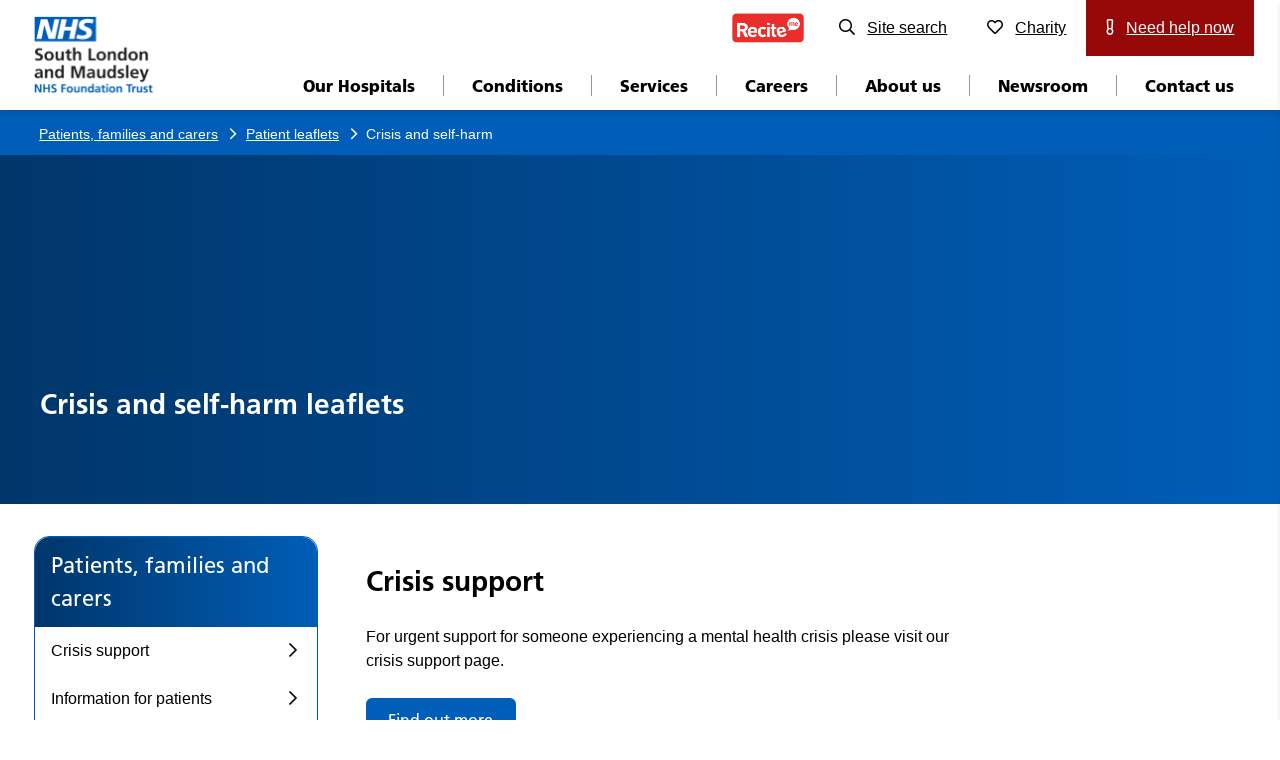

--- FILE ---
content_type: text/html;charset=UTF-8
request_url: https://slam.nhs.uk/crisis-and-self-harm-leaflets
body_size: 18646
content:

<!DOCTYPE html>
<!--[if lt IE 7 ]><html lang="en" class="no-js iex ie6 lt-ie9 site-area-3 good-morning morning-time "><![endif]-->
<!--[if IE 7 ]><html lang="en" class="no-js iex ie7 lt-ie9 site-area-3 good-morning morning-time "><![endif]-->
<!--[if IE 8 ]><html lang="en" class="no-js iex ie8 lt-ie9 site-area-3 good-morning morning-time "><![endif]-->
<!--[if IE 9 ]><html lang="en" class="no-js iex ie9 site-area-3 good-morning morning-time "><![endif]-->
<!--[if (gt IE 9)|!(IE)]><!--><html lang="en" class="no-js site-area-3 good-morning morning-time "><!--<![endif]-->
<head>
<meta charset="utf-8">
<meta http-equiv="X-UA-Compatible" content="IE=edge,chrome=1">
<meta name="viewport" content="width=device-width, initial-scale=1.0">
<meta name="apple-mobile-web-app-capable" content="yes" />
<meta name="apple-mobile-web-app-status-bar-style" content="black-translucent" />
<title>
Crisis and self-harm - South London and Maudsley
</title>
<meta name="author" content="">
<meta name="description" content="">
<meta name="generator" content="VerseOne CMS v5">
<link rel="stylesheet" media="all" href="/base-install/css/styles.css">
<link rel="stylesheet" media="all" href="/base-install/css/support-styles.css">
<script src="/plugins/_lib_/modernizr-complete.min.js"></script>
<style>body {font-size: 1.6em;}</style>
<script src="/plugins/_lib_/frontend/jquery.min.js">
</script>
<script src="/plugins/_lib_/frontend/jquery-ui.min.js">
</script>
<link href="https://cdn.jsdelivr.net/npm/select2@4.1.0-rc.0/dist/css/select2.min.css" rel="stylesheet" />
<script src="https://cdn.jsdelivr.net/npm/select2@4.1.0-rc.0/dist/js/select2.min.js"></script>
<link rel="stylesheet" type="text/css" href="https://feeds.trac.jobs/css/v12/EmbeddedJobsBoard.css" integrity="sha384-YephmBv2489Q13yLaARSHqhDtSlHeIs5DEiq8I1fyh4aQcG+nRoz5Y6eWndd5cVz" crossorigin="anonymous">
<script>
$(document).ready(function() {
$('#ps_conditions').select2({
closeOnSelect: false,
placeholder: {
text: 'Select an option'
},
allowClear: true
});
});
</script>
<script>
var serviceUrl = "//api.reciteme.com/asset/js?key=";
var serviceKey = "8b26f91939be83322198f6ba81c172f493274c97";
var options = {}; // Options can be added as needed
var autoLoad = false;
var enableFragment = "#reciteEnable";
var loaded = [], frag = !1; window.location.hash === enableFragment && (frag = !0); function loadScript(c, b) { var a = document.createElement("script"); a.type = "text/javascript"; a.readyState ? a.onreadystatechange = function () { if ("loaded" == a.readyState || "complete" == a.readyState) a.onreadystatechange = null, void 0 != b && b() } : void 0 != b && (a.onload = function () { b() }); a.src = c; document.getElementsByTagName("head")[0].appendChild(a) } function _rc(c) { c += "="; for (var b = document.cookie.split(";"), a = 0; a < b.length; a++) { for (var d = b[a]; " " == d.charAt(0);)d = d.substring(1, d.length); if (0 == d.indexOf(c)) return d.substring(c.length, d.length) } return null } function loadService(c) { for (var b = serviceUrl + serviceKey, a = 0; a < loaded.length; a++)if (loaded[a] == b) return; loaded.push(b); loadScript(serviceUrl + serviceKey, function () { "function" === typeof _reciteLoaded && _reciteLoaded(); "function" == typeof c && c(); Recite.load(options); Recite.Event.subscribe("Recite:load", function () { Recite.enable() }) }) } "true" == _rc("Recite.Persist") && loadService(); if (autoLoad && "false" != _rc("Recite.Persist") || frag) document.addEventListener ? document.addEventListener("DOMContentLoaded", function (c) { loadService() }) : loadService();
var css = '.recite-controls-inner button, #recite-close { background-color: #ffff !important; border-color: #ffff !important; max-width:none !important} .recite-close {height:0px !important;} #recite-logo-header { height: 50px !important;}';
var style = document.createElement('style');
if (style.styleSheet) {
style.styleSheet.cssText = css;
} else {
style.appendChild(document.createTextNode(css));
}
document.getElementsByTagName('head')[0].appendChild(style);
//Add this code below the Recite Me implementation code.
window.addEventListener("load", (event) => {
var button = document.querySelectorAll("#enableRecite");
for (var i = 0; i < button.length; i++) {
if (button[i]) {
button[i].addEventListener("click", function () {
loadService();
});
}
}
});
</script>
<style>
img:focus {
outline: solid 2px black;
}
.tool.accessibility-toggle-wrap {
display:none!important;
}
#site-nav-row .mobile-menu-tools .close-menu .button-text {
display:block;
}
@media only screen and (max-width: 840px) {
#site-header-row .tools-wrapper, #site-header-row .tools-wrapper .tool {
display: inline-table;
}
.mobile-nav-toggle-wrap {
height: inherit;
}
#site-header-row .tools-wrapper .tool:not(.accessibility-toggle-wrap) {
display: inline-table;
}
#site-footer-row .site-footer .type-textcontent.quick-links {
display: block;
flex: none;
}
.quick-links .main-editor-output {
display: block;
}
}
#service-search-form .search-fields .row .field-value input:focus, #service-search-form .search-fields select:focus {
border: solid 4px #f7ed3f!important;
}
.home-page #service-search-form .search-fields .row .field-value label {
position: absolute;
left: -10000px;
top: auto;
width: 1px;
height: 1px;
overflow: hidden;
display: block;
}
.type-blogsminilist .blog-posts-list .blog-posts-post .blog-post-detail-wrapper {
background: rgba(255,255,255,0.9);
}
@media only screen and (max-width: 840px){
.page-banner .content-wrapper-inner .content-main-image:before {
display:none;
}
}
a:focus, .alerts-placement .exit-container:focus, #accessibility-controls .site-search .exit-container-acc:focus, #site-footer-row a:focus div {
outline: solid 2px black;
}
.type-blog .single-post .content-wrapper-inner .content-main-image {
order: 2;
}
@media only screen and (max-width: 3440px) {
#site-nav-row .type-menuplacement .menu .output-level-2 {
column-count: 2;
column-fill: balance;
}
}
.estia-centre .side-navigation-menu .menu li ol {
margin-left: 0!important;
width: 100%!important;
}
.estia-centre .standard-list .thumbnail-display .main-image-wrapper img {
height: 315px;
}
.estia-centre .content-container.breadcrumb #breadcrumbs {
width: 115%;
}
.estia-centre .description-list .thumbnail-display .main-image-wrapper img {
height: 10em;
width: 13em;
}
.estia-centre .middle .type-menuplacement .menu .menu-item, .estia-centre .site-content-bottom-row .type-menuplacement .menu .menu-item, .estia-centre .site-content-top-row .type-menuplacement .menu .menu-item {
flex: 0 0 15em;
}
.estia-centre .middle .side-image .content-main-image, .estia-centre .site-content-bottom-row .side-image .content-main-image, .estia-centre .site-content-top-row .side-image .content-main-image {
flex: 1 0 20em;
}
.estia-centre .side-image .main-editor-output h2 {
font-size: 1.75em;
font-weight: 600;
color: #005eb8;
margin-bottom: 0.25em;
}
.ui-datetime {
  z-index: 999999999 !important;
}
@media only screen and (max-width: 840px) {
#site-header-row .tools-wrapper .tool.urgent {
display:flex;
}
#site-header-row .logo-container + .placement-row-wrapper .placement-row .mobile-nav-toggle-wrap .mobile-nav-toggle {
padding: 1.5em 1.25em;
}
}
.type-textcontent.blue-heading .main-editor-output h2,
.type-textcontent.blue-heading .main-editor-output h3 {
color: #005eb8;
}
.expanding-collection .text-content-collection .list-content-item .content-main-image img {
width:50%!important;
}
.expanding-collection .list-content-item .main-editor-output .expand-button {
background: #005eb8!important;
color: #fff!important;
display: inline-block;
min-width: 150px;
padding: 0.5em 1em!important;
font-weight: 400;
border: 2px solid #005eb8;
transition: all .3s ease;
position: relative;
border-radius: 6px;
transform: translateY(0);
text-decoration: none;
margin-top: 1em!important;
margin-bottom: 1em!important;
text-align: center!important;
}
.expanding-collection .list-content-item .main-editor-output .expand-button:hover, .expanding-collection .list-content-item .main-editor-output .expand-button:visited, .expanding-collection .list-content-item .main-editor-output .expand-button:active {
background: #00376c!important;
}
.home-page .site-content-top-row .page-placement.type-textcontent .main-editor-output h2 {
font-size: 1.75em;
font-weight: 600;
color: white;
background: #005eb8;
width: fit-content;
margin-top: 0em;
margin-bottom: 0em;
padding-right: 1em;
padding-left: 1em;
}
.type-blog .fee-controls-wrapper .actn-btn.btn-create {
font-size: 1.5em;
}
.estia-centre .side-navigation-menu .menu .menu-item a:before {
content: none !important;
}
.side-navigation-menu .menu>.menu-item a:hover {
background: #005eb8 !important;
color: #fff!important;
text-decoration:none;
}
#content-wrapper .type-menuplacement.side-navigation-menu .standard-list {
display: block;
flex-direction: unset;
flex-wrap: unset;
justify-content: normal;
margin: 0em;
}
#content-wrapper .type-menuplacement.side-navigation-menu .standard-list .menu-item {
flex: none;
min-height: unset;
margin: 0;
border-radius: 0;
box-shadow: none;
}
#content-wrapper .type-menuplacement.side-navigation-menu .standard-list a {
text-decoration: none;
color: #000;
display: block;
flex-direction: unset;
align-items: unset;
padding: 0.75em 1em;
border-radius: unset;
border: none;
height: auto;
position: relative;
overflow: hidden;
min-height: auto;
}
#content-wrapper .type-menuplacement.side-navigation-menu .standard-list .main-link-text {
font-size: inherit;
font-weight: 300;
text-decoration: none;
flex: none;
width: auto;
text-align: left;
padding: 0em;
}
#content-wrapper .type-menuplacement.side-navigation-menu .standard-list a:after {
display:none;
}
#site-footer-row .site-footer.content-container .site-credits-container {
padding-bottom: 3em;
}
#container input[name="ser_search_borough"] {
width:100%;
}
.type-servicelist .single-service .service-section-wrap .service-section .service-info {
display: grid;
justify-content: flex-start;
}
</style>
</head>
<body>
<div id="container" class="container">
<h1 class="page-topic visuallyhidden">Crisis and self-harm</h1>
<section id="accessibility-controls" class="accessibility-controls">
<div class="content-container clearfix" id="top">
<div class="access-controls-wrapper">
<ol id="skiplinks" class="skip-links">
<li class="site-tools site-map">
<a href="/sitemap">Site map</a>
</li>
<li class="site-tools skip-nav">
<a href="#main-content">Skip to Navigation</a>
</li>
</ol>
<ol id="accessbar" class="accessbar">
<li class="access-tools text-controls">
<span class="access-options-label text-size-changer">Text Size:</span>
<form action="" name="frmfontsizechange" method="post" id="change-textsize">
<input type="submit" name="fontsizedown" id="fontsizedown" value="Decrease Font Size" />
<input type="submit" name="fontsizeup" id="fontsizeup" value="Increase Font Size" />
</form>
</li>
<li class="access-tools contrast-controls">
<span class="access-options-label contrast-changer">Contrast:</span>
<form action="" method="post" id="change-contrast">
<span class="contrast-switch webpagecontrast0-wrap"><input type="submit" name="webpagecontrast0" id="webpagecontrast0" value="Normal contrast" /></span>
<span class="contrast-switch webpagecontrast1-wrap"><input type="submit" name="webpagecontrast1" id="webpagecontrast1" value="Soft contrast" /></span>
<span class="contrast-switch webpagecontrast2-wrap"><input type="submit" name="webpagecontrast2" id="webpagecontrast2" value="High contrast" /></span>
</form>
</li>
</ol>
<div class="google-translate-wrapper">
<a id="google_translate_element" class="tool-button icon-only translate-toggle" href="#"><span class="no-txt">translate</span></a>
<script>
function googleTranslateElementInit() {
new google.translate.TranslateElement({
pageLanguage: 'en',
layout: google.translate.TranslateElement.InlineLayout.SIMPLE
}, 'google_translate_element');
}
</script>
</div>
</div>
<div class="placement-row-wrapper">
<div class="placement-row placement-row-3-up placement-row-1 clearfix ">
<div id="placement-20-1" data-placement-stylename='default' data-placement-id="39" data-placement-class="Droplet"
class="page-placement type-droplet instance-95 default ">
<div class="placement-inner clearfix">
<div class="content-item single-content content-wrapper">
<div class="content-item-inner">
<div class="content-wrapper-inner">
<script src="https://cc.cdn.civiccomputing.com/9/cookieControl-9.x.min.js" type="text/javascript"></script>
<script>
var config = {
"apiKey": "8320876c524514098a70c774a91eb6f001985805",
"product": "COMMUNITY",
"optionalCookies": [{
"name": "analytics",
"label": "Analytical Cookies",
"description": "We'd like to set Google Analytics cookies to help us improve our website by collecting and reporting information on how you use it. All information we view from these cookies will be aggregated and anonymous. Google stores the information collected by the cookie on servers in the United States.",
"cookies": ["_ga", "gtag.js", "_ga_#", "_gat", "_gid"],
"onAccept": "function () {}",
"onRevoke": "function () {}"
}, {
"name": "marketing",
"label": "Marketing Cookies",
"description": "We do not host advertising on our website. However third party services we use such as Twitter, YouTube and Google Translate use unique IDs to enable visitors to be targeted with adverts on their websites. This information may be processed in countries outside the UK.",
"cookies": ["i/jot", "NID", "YSC"],
"onAccept": "function () {}",
"onRevoke": "function () {}"
}],
"iabCMP": false,
"necessaryCookies": ["JSESSIONID", "CONSENT"]
};
CookieControl.load( config );
</script>
</div>
</div>
</div>
</div>
</div>
<div id="placement-20-2" data-placement-stylename='default' data-placement-id="40" data-placement-class="Droplet"
class="page-placement type-droplet instance-108 default ">
<div class="placement-inner clearfix">
<div class="content-item single-content content-wrapper">
<div class="content-item-inner">
<div class="content-wrapper-inner">
<!-- Global site tag (gtag.js) - Google Analytics -->
<script async src="https://www.googletagmanager.com/gtag/js?id=G-NYM56K427W"></script>
<script>
window.dataLayer = window.dataLayer || [];
function gtag(){dataLayer.push(arguments);}
gtag('js', new Date());
gtag('config', 'G-NYM56K427W');
</script>
</div>
</div>
</div>
</div>
</div>
<div id="placement-20-3" data-placement-stylename='default' data-placement-id="29" data-placement-class="SiteSearch"
class="page-placement type-general default last-child">
<div class="placement-inner clearfix">
<div class="content-item single-content content-wrapper site-search">
<div class="content-item-inner">
<div class="content-headline">
<h2>Search the South London and Maudsley website</h2>
</div>
<div class="content-wrapper-inner">
<form name="frmsearch" action="/search" method="get" id="site-search-form">
<div class="search-inputs clearfix">
<label for="site-search-index-search-1" class="input-label input-name-site-search-index-search">Site search</label>
<input id="site-search-index-search-1" name="term" title="search" type="search" results="5" value="" placeholder="Enter keywords">
<span class="submit-wrap">
<input name="search" type="submit" value="Search">
</span>
</div>
<a class="advanced-search" href="/search">Advanced options</a>
<input type="hidden" name="searchType" value="all" />
</form>
</div>
</div>
</div>
</div>
</div>
</div>
</div>
</div>
</section>
<header id="site-header-row" class="site-header-row clearfix">
<div class="site-header-row-inner">
<div class="content-container clearfix">
<div class="logo-container">
<a href="/" id="logo" class="logo-wrapper">
<img src="/base-install/images/main-logo/company-logo.png" alt="Organisation's logo linking to the home page" />
</a>
</div>
<div class="placement-row-wrapper">
<div class="placement-row placement-row-2-up placement-row-1 clearfix ">
<div id="placement-1-1" data-placement-stylename='default' data-placement-id="17" data-placement-class="Droplet"
class="page-placement type-droplet instance-23 default ">
<div class="placement-inner clearfix">
<div class="content-item single-content content-wrapper">
<div class="content-item-inner">
<div class="content-wrapper-inner">
<ol class="tools-wrapper">
<li class="tool reciteme"><img style='max-width:72px; margin-right: 15px; cursor: pointer; border-radius: 5px;' src="https://www.swlstg.nhs.uk/base-install/images/_site/reciteme.png" alt="Launch Recite Me assistive technology" id="enableRecite" /></li>
<li class="tool search">
<a class="search-link" href="#">Site search</a>
</li>
<li class="tool accessibility-toggle-wrap">
<a class="accessibility-toggle" href="#">Accessibility</a>
</li>
<li class="tool charity">
<a class="charity-link" target="_blank" href="https://maudsleycharity.org/">Charity</a>
</li>
<li class="tool urgent">
<a class="urgent-link" href="/crisis">Need help now</a>
</li>
</ol>
</div>
</div>
</div>
</div>
</div>
<div id="placement-1-2" data-placement-stylename='website - header menu' data-placement-id="19" data-placement-class="MenuPlacement"
class="page-placement type-menuplacement instance-22 header-menu last-child">
<div class="placement-inner clearfix">
<div class="content-item list-content menu-placement-wrapper mp-manual website-header-menu standard-list-menu">
<div class="content-item-inner">
<div class="content-wrapper-inner">
<ol class="menu-placement-manual-display menu
standard-list
">
<li class="menu-item menu-item-1 menu-item-our-hospitals
">
<a href="&#x2f;our-hospitals"
>
<div class="title-desc-wrap">
<span class="main-link-text">
Our Hospitals
</span>
</div>
</a>
</li>
<li class="menu-item menu-item-2 menu-item-conditions
">
<a href="&#x2f;conditions"
>
<div class="title-desc-wrap">
<span class="main-link-text">
Conditions
</span>
</div>
</a>
</li>
<li class="menu-item menu-item-3 menu-item-services
">
<a href="&#x2f;services"
>
<div class="title-desc-wrap">
<span class="main-link-text">
Services
</span>
</div>
</a>
</li>
<li class="menu-item menu-item-4 menu-item-careers
">
<a href="&#x2f;careers"
>
<div class="title-desc-wrap">
<span class="main-link-text">
Careers
</span>
</div>
</a>
</li>
<li class="menu-item menu-item-5 menu-item-about-us
">
<a href="&#x2f;about"
>
<div class="title-desc-wrap">
<span class="main-link-text">
About us
</span>
</div>
</a>
</li>
<li class="menu-item menu-item-6 menu-item-newsroom
">
<a href="&#x2f;newsroom"
>
<div class="title-desc-wrap">
<span class="main-link-text">
Newsroom
</span>
</div>
</a>
</li>
<li class="menu-item menu-item-7 menu-item-contact-us
">
<a href="&#x2f;contact-us"
>
<div class="title-desc-wrap">
<span class="main-link-text">
Contact us
</span>
</div>
</a>
</li>
</ol>
</div>
</div>
</div>
</div>
</div>
</div>
</div>
</div>
</div>
</header>
<div id="site-nav-row" class="site-nav-row">
<div class="content-container top-navigation">
<div class="placement-row-wrapper">
<div class="placement-row placement-row-1-up placement-row-1 clearfix ">
<div id="placement-3-1" data-placement-stylename='default' data-placement-id="11" data-placement-class="MenuPlacement"
class="page-placement type-menuplacement instance-21 default last-child">
<div class="placement-inner clearfix">
<div class="content-item list-content menu-placement-wrapper mp-specific mega-menu">
<div class="content-item-inner">
<div class="content-wrapper-inner">
<ol class='menu-placement-specific-level-display website-megamenu menu standard-list'><li class="menu-item menu-item-1 menu-item-home
">
<a href="/home" >
<span class="main-link-text">
Home
</span>
</a>
</li>
<li class="menu-item menu-item-2 menu-item-https://youtu.be/qJMklayh64A
">
<a href="https://youtu.be/qJMklayh64A" >
<span class="main-link-text">
Healthy relationship advice for young people
</span>
</a>
</li>
<li class="menu-item menu-item-3 menu-item-patients-and-carers nav-item-expanded has-children
">
<a href="/patients-and-carers" >
<span class="main-link-text">
Patients, families and carers
</span>
</a>
<ol class="output-level-2">
<li class="menu-item menu-item-1 menu-item-crisis has-children
">
<a href="/crisis" >
<span class="main-link-text">
Crisis support
</span>
</a>
<ol class="output-level-3">
<li class="menu-item menu-item-1 menu-item-hub-of-hope
">
<a href="/hub-of-hope" >
<span class="main-link-text">
Hub of Hope
</span>
</a>
</li>
</ol>
</li>
<li class="menu-item menu-item-2 menu-item-your-journey has-children
">
<a href="/your-journey" >
<span class="main-link-text">
Information for patients
</span>
</a>
<ol class="output-level-3">
<li class="menu-item menu-item-1 menu-item-pals
">
<a href="/pals" >
<span class="main-link-text">
Patient Advice and Liaison Service
</span>
</a>
</li>
<li class="menu-item menu-item-2 menu-item-advocacy-services
">
<a href="/advocacy-services" >
<span class="main-link-text">
Advocacy services
</span>
</a>
</li>
<li class="menu-item menu-item-3 menu-item-feedback
">
<a href="/feedback" >
<span class="main-link-text">
Feedback
</span>
</a>
</li>
<li class="menu-item menu-item-4 menu-item-concerns-and-complaints
">
<a href="/concerns-and-complaints" >
<span class="main-link-text">
Concerns and complaints
</span>
</a>
</li>
<li class="menu-item menu-item-5 menu-item-local-contacts
">
<a href="/local-contacts" >
<span class="main-link-text">
Local contacts
</span>
</a>
</li>
<li class="menu-item menu-item-6 menu-item-national-contacts
">
<a href="/national-contacts" >
<span class="main-link-text">
National contacts
</span>
</a>
</li>
<li class="menu-item menu-item-7 menu-item-jargon-buster
">
<a href="/jargon-buster" >
<span class="main-link-text">
Jargon buster
</span>
</a>
</li>
</ol>
</li>
<li class="menu-item menu-item-3 menu-item-carers has-children
">
<a href="/carers" >
<span class="main-link-text">
Information for families, friends and carers
</span>
</a>
<ol class="output-level-3">
<li class="menu-item menu-item-1 menu-item-myparent
">
<a href="/myparent" >
<span class="main-link-text">
My parent is in hospital
</span>
</a>
</li>
</ol>
</li>
<li class="menu-item menu-item-4 menu-item-conditions has-children
">
<a href="/conditions" >
<span class="main-link-text">
Conditions
</span>
</a>
<ol class="output-level-3">
<li class="menu-item menu-item-1 menu-item-alcohol-misuse
">
<a href="/alcohol-misuse" >
<span class="main-link-text">
Alcohol misuse
</span>
</a>
</li>
<li class="menu-item menu-item-2 menu-item-alzheimers-disease
">
<a href="/alzheimers-disease" >
<span class="main-link-text">
Alzheimer's disease
</span>
</a>
</li>
<li class="menu-item menu-item-3 menu-item-anger-condition
">
<a href="/anger-condition" >
<span class="main-link-text">
Anger
</span>
</a>
</li>
<li class="menu-item menu-item-4 menu-item-anorexia-nervosa
">
<a href="/anorexia-nervosa" >
<span class="main-link-text">
Anorexia nervosa
</span>
</a>
</li>
<li class="menu-item menu-item-5 menu-item-antisocial-personality-disorder
">
<a href="/antisocial-personality-disorder" >
<span class="main-link-text">
Antisocial personality disorder
</span>
</a>
</li>
<li class="menu-item menu-item-6 menu-item-anxiety-disorders-in-adults
">
<a href="/anxiety-disorders-in-adults" >
<span class="main-link-text">
Anxiety disorders in adults
</span>
</a>
</li>
<li class="menu-item menu-item-7 menu-item-anxiety-disorders-in-children
">
<a href="/anxiety-disorders-in-children" >
<span class="main-link-text">
Anxiety disorders in children
</span>
</a>
</li>
<li class="menu-item menu-item-8 menu-item-attention-deficit-hyperactivity-disorder-adhd
">
<a href="/attention-deficit-hyperactivity-disorder-adhd" >
<span class="main-link-text">
Attention Deficit Hyperactivity Disorder (ADHD)
</span>
</a>
</li>
<li class="menu-item menu-item-9 menu-item-autism-spectrum-disorder
">
<a href="/autism-spectrum-disorder" >
<span class="main-link-text">
Autism spectrum disorder
</span>
</a>
</li>
<li class="menu-item menu-item-10 menu-item-binge-eating
">
<a href="/binge-eating" >
<span class="main-link-text">
Binge eating
</span>
</a>
</li>
<li class="menu-item menu-item-11 menu-item-bipolar-disorder
">
<a href="/bipolar-disorder" >
<span class="main-link-text">
Bipolar disorder
</span>
</a>
</li>
<li class="menu-item menu-item-12 menu-item-body-dysmorphic-disorder-bdd
">
<a href="/body-dysmorphic-disorder-bdd" >
<span class="main-link-text">
Body dysmorphic disorder
</span>
</a>
</li>
<li class="menu-item menu-item-13 menu-item-borderline-personality-disorder
">
<a href="/borderline-personality-disorder" >
<span class="main-link-text">
Borderline personality disorder
</span>
</a>
</li>
<li class="menu-item menu-item-14 menu-item-bulimia
">
<a href="/bulimia" >
<span class="main-link-text">
Bulimia
</span>
</a>
</li>
<li class="menu-item menu-item-15 menu-item-chronic-traumatic-encephalopathy
">
<a href="/chronic-traumatic-encephalopathy" >
<span class="main-link-text">
Chronic traumatic encephalopathy
</span>
</a>
</li>
<li class="menu-item menu-item-16 menu-item-cognitive-behavioural-therapy
">
<a href="/cognitive-behavioural-therapy" >
<span class="main-link-text">
Cognitive Behavioural Therapy
</span>
</a>
</li>
<li class="menu-item menu-item-17 menu-item-depression-condition
">
<a href="/depression-condition" >
<span class="main-link-text">
Depression
</span>
</a>
</li>
<li class="menu-item menu-item-18 menu-item-dementia-frontotemporal
">
<a href="/dementia-frontotemporal" >
<span class="main-link-text">
Dementia (Frontotemporal)
</span>
</a>
</li>
<li class="menu-item menu-item-19 menu-item-dementia-vascular
">
<a href="/dementia-vascular" >
<span class="main-link-text">
Dementia (Vascular)
</span>
</a>
</li>
<li class="menu-item menu-item-20 menu-item-dementia-with-lewy-bodies
">
<a href="/dementia-with-lewy-bodies" >
<span class="main-link-text">
Dementia with Lewy bodies
</span>
</a>
</li>
<li class="menu-item menu-item-21 menu-item-dissociative-disorders
">
<a href="/dissociative-disorders" >
<span class="main-link-text">
Dissociative disorders
</span>
</a>
</li>
<li class="menu-item menu-item-22 menu-item-eating-disorders-condition
">
<a href="/eating-disorders-condition" >
<span class="main-link-text">
Eating disorders
</span>
</a>
</li>
<li class="menu-item menu-item-23 menu-item-gender-dysphoria
">
<a href="/gender-dysphoria" >
<span class="main-link-text">
Gender dysphoria
</span>
</a>
</li>
<li class="menu-item menu-item-24 menu-item-hoarding-disorder
">
<a href="/hoarding-disorder" >
<span class="main-link-text">
Hoarding disorder
</span>
</a>
</li>
<li class="menu-item menu-item-25 menu-item-hypochondria-health-anxiety
">
<a href="/hypochondria-health-anxiety" >
<span class="main-link-text">
Hypochondria
</span>
</a>
</li>
<li class="menu-item menu-item-26 menu-item-insomnia
">
<a href="/insomnia" >
<span class="main-link-text">
Insomnia
</span>
</a>
</li>
<li class="menu-item menu-item-27 menu-item-intellectual-disabilities-learning-disabilities
">
<a href="/intellectual-disabilities-learning-disabilities" >
<span class="main-link-text">
Learning disabilities
</span>
</a>
</li>
<li class="menu-item menu-item-28 menu-item-munchausens-syndrome
">
<a href="/munchausens-syndrome" >
<span class="main-link-text">
Munchausen’s syndrome
</span>
</a>
</li>
<li class="menu-item menu-item-29 menu-item-obsessive-compulsive-disorder
">
<a href="/obsessive-compulsive-disorder" >
<span class="main-link-text">
Obsessive compulsive disorder
</span>
</a>
</li>
<li class="menu-item menu-item-30 menu-item-panic-disorder
">
<a href="/panic-disorder" >
<span class="main-link-text">
Panic disorder
</span>
</a>
</li>
<li class="menu-item menu-item-31 menu-item-personality-disorder
">
<a href="/personality-disorder" >
<span class="main-link-text">
Personality Disorder
</span>
</a>
</li>
<li class="menu-item menu-item-32 menu-item-phobias
">
<a href="/phobias" >
<span class="main-link-text">
Phobias
</span>
</a>
</li>
<li class="menu-item menu-item-33 menu-item-postnatal-depression
">
<a href="/postnatal-depression" >
<span class="main-link-text">
Postnatal depression
</span>
</a>
</li>
<li class="menu-item menu-item-34 menu-item-post-traumatic-stress-disorder
">
<a href="/post-traumatic-stress-disorder" >
<span class="main-link-text">
Post-traumatic stress disorder
</span>
</a>
</li>
<li class="menu-item menu-item-35 menu-item-psychosis-psychotic-episodes
">
<a href="/psychosis-psychotic-episodes" >
<span class="main-link-text">
Psychosis
</span>
</a>
</li>
<li class="menu-item menu-item-36 menu-item-seasonal-affective-disorder-sad
">
<a href="/seasonal-affective-disorder-sad" >
<span class="main-link-text">
Seasonal affective disorder
</span>
</a>
</li>
<li class="menu-item menu-item-37 menu-item-schizophrenia
">
<a href="/schizophrenia" >
<span class="main-link-text">
Schizophrenia
</span>
</a>
</li>
<li class="menu-item menu-item-38 menu-item-self-harm-condition
">
<a href="/self-harm-condition" >
<span class="main-link-text">
Self-harm
</span>
</a>
</li>
<li class="menu-item menu-item-39 menu-item-social-anxiety-disorder-social-phobia
">
<a href="/social-anxiety-disorder-social-phobia" >
<span class="main-link-text">
Social anxiety disorder
</span>
</a>
</li>
<li class="menu-item menu-item-40 menu-item-stress-condition
">
<a href="/stress-condition" >
<span class="main-link-text">
Stress
</span>
</a>
</li>
<li class="menu-item menu-item-41 menu-item-substance-misuse
">
<a href="/substance-misuse" >
<span class="main-link-text">
Substance misuse
</span>
</a>
</li>
<li class="menu-item menu-item-42 menu-item-sudden-confusion
">
<a href="/sudden-confusion" >
<span class="main-link-text">
Sudden confusion
</span>
</a>
</li>
<li class="menu-item menu-item-43 menu-item-trichotillomania-hair-pulling
">
<a href="/trichotillomania-hair-pulling" >
<span class="main-link-text">
Trichotillomania (hair pulling disorder)
</span>
</a>
</li>
</ol>
</li>
<li class="menu-item menu-item-5 menu-item-treatment-and-care has-children
">
<a href="/treatment-and-care" >
<span class="main-link-text">
Treatment and care
</span>
</a>
<ol class="output-level-3">
<li class="menu-item menu-item-1 menu-item-https://www.slamrecoverycollege.co.uk/
">
<a href="https://www.slamrecoverycollege.co.uk/" >
<span class="main-link-text">
Recovery College
</span>
</a>
</li>
<li class="menu-item menu-item-2 menu-item-mental-health-staff
">
<a href="/mental-health-staff" >
<span class="main-link-text">
Mental health staff
</span>
</a>
</li>
<li class="menu-item menu-item-3 menu-item-hospital-care
">
<a href="/hospital-care" >
<span class="main-link-text">
Hospital care
</span>
</a>
</li>
<li class="menu-item menu-item-4 menu-item-employment-support
">
<a href="/employment-support" >
<span class="main-link-text">
Employment Support
</span>
</a>
</li>
<li class="menu-item menu-item-5 menu-item-addictions has-children
">
<a href="/addictions" >
<span class="main-link-text">
Addictions
</span>
</a>
</li>
<li class="menu-item menu-item-6 menu-item-meds
">
<a href="/meds" >
<span class="main-link-text">
Medication
</span>
</a>
</li>
<li class="menu-item menu-item-7 menu-item-beth
">
<a href="/beth" >
<span class="main-link-text">
Beth
</span>
</a>
</li>
<li class="menu-item menu-item-8 menu-item-mindfulness
">
<a href="/mindfulness" >
<span class="main-link-text">
Mindfulness
</span>
</a>
</li>
<li class="menu-item menu-item-9 menu-item-peer-support
">
<a href="/peer-support" >
<span class="main-link-text">
Peer support
</span>
</a>
</li>
<li class="menu-item menu-item-10 menu-item-your-information
">
<a href="/your-information" >
<span class="main-link-text">
Your information
</span>
</a>
</li>
<li class="menu-item menu-item-11 menu-item-talking-therapy
">
<a href="/talking-therapy" >
<span class="main-link-text">
Talking therapy
</span>
</a>
</li>
<li class="menu-item menu-item-12 menu-item-smokefree
">
<a href="/smokefree" >
<span class="main-link-text">
Smokefree
</span>
</a>
</li>
</ol>
</li>
<li class="menu-item menu-item-6 menu-item-mentalhealthact has-children
">
<a href="/mentalhealthact" >
<span class="main-link-text">
Mental Health Act
</span>
</a>
<ol class="output-level-3">
<li class="menu-item menu-item-1 menu-item-mental-health-act-reform
">
<a href="/mental-health-act-reform" >
<span class="main-link-text">
Mental Health Act Reform
</span>
</a>
</li>
<li class="menu-item menu-item-2 menu-item-mental-health-act-complaints
">
<a href="/mental-health-act-complaints" >
<span class="main-link-text">
Mental Health Act concerns and complaints
</span>
</a>
</li>
<li class="menu-item menu-item-3 menu-item-in-hospital-under-section
">
<a href="/in-hospital-under-section" >
<span class="main-link-text">
In hospital under section
</span>
</a>
</li>
<li class="menu-item menu-item-4 menu-item-community-treatment-orders
">
<a href="/community-treatment-orders" >
<span class="main-link-text">
Community Treatment Orders
</span>
</a>
</li>
<li class="menu-item menu-item-5 menu-item-section-117-aftercare
">
<a href="/section-117-aftercare" >
<span class="main-link-text">
Section 117 Aftercare
</span>
</a>
</li>
<li class="menu-item menu-item-6 menu-item-mental-health-advocates
">
<a href="/mental-health-advocates" >
<span class="main-link-text">
Independent mental health advocates
</span>
</a>
</li>
<li class="menu-item menu-item-7 menu-item-nearest-relative
">
<a href="/nearest-relative" >
<span class="main-link-text">
Nearest relative
</span>
</a>
</li>
<li class="menu-item menu-item-8 menu-item-voluntary-patients
">
<a href="/voluntary-patients" >
<span class="main-link-text">
Voluntary patients
</span>
</a>
</li>
<li class="menu-item menu-item-9 menu-item-mha-how-to-appeal
">
<a href="/mha-how-to-appeal" >
<span class="main-link-text">
How to appeal
</span>
</a>
</li>
</ol>
</li>
<li class="menu-item menu-item-7 menu-item-patient-leaflets nav-item-expanded has-children
">
<a href="/patient-leaflets" >
<span class="main-link-text">
Patient leaflets
</span>
</a>
<ol class="output-level-3">
<li class="menu-item menu-item-1 menu-item-leaflets-advice-concern-complaints
">
<a href="/leaflets-advice-concern-complaints" >
<span class="main-link-text">
Advice, concerns and complaints
</span>
</a>
</li>
<li class="menu-item menu-item-2 menu-item-carers-families-and-friends
">
<a href="/carers-families-and-friends" >
<span class="main-link-text">
Carers, families and friends
</span>
</a>
</li>
<li class="menu-item menu-item-3 menu-item-confidentiality-and-privacy
">
<a href="/confidentiality-and-privacy" >
<span class="main-link-text">
Confidentiality and privacy
</span>
</a>
</li>
<li class="menu-item menu-item-4 menu-item-crisis-and-self-harm-leaflets menu-current
">
<a href="/crisis-and-self-harm-leaflets" class = "current">
<span class="main-link-text">
Crisis and self-harm<span class="subnav-item-cap"></span>
</span>
</a>
</li>
<li class="menu-item menu-item-5 menu-item-medication-leaflets
">
<a href="/medication-leaflets" >
<span class="main-link-text">
Medication
</span>
</a>
</li>
<li class="menu-item menu-item-6 menu-item-mental-health-act-leaflets
">
<a href="/mental-health-act-leaflets" >
<span class="main-link-text">
Mental Health Act
</span>
</a>
</li>
<li class="menu-item menu-item-7 menu-item-mental-health-wellbeing-leaflets
">
<a href="/mental-health-wellbeing-leaflets" >
<span class="main-link-text">
Mental health and wellbeing
</span>
</a>
</li>
<li class="menu-item menu-item-8 menu-item-physical-health-leaflets
">
<a href="/physical-health-leaflets" >
<span class="main-link-text">
Physical health
</span>
</a>
</li>
<li class="menu-item menu-item-9 menu-item-smokefree-leaflets
">
<a href="/smokefree-leaflets" >
<span class="main-link-text">
Smokefree
</span>
</a>
</li>
<li class="menu-item menu-item-10 menu-item-research-leaflets
">
<a href="/research-leaflets" >
<span class="main-link-text">
Research
</span>
</a>
</li>
<li class="menu-item menu-item-11 menu-item-translated-resources
">
<a href="/translated-resources" >
<span class="main-link-text">
Translated resources
</span>
</a>
</li>
<li class="menu-item menu-item-12 menu-item-what-to-expect
">
<a href="/what-to-expect" >
<span class="main-link-text">
What to expect from your time with us - Care Process Models
</span>
</a>
</li>
</ol>
</li>
<li class="menu-item menu-item-8 menu-item-bereavement has-children
">
<a href="/bereavement" >
<span class="main-link-text">
Bereavement support
</span>
</a>
<ol class="output-level-3">
<li class="menu-item menu-item-1 menu-item-suicide-bereavement-service
">
<a href="/suicide-bereavement-service" >
<span class="main-link-text">
Suicide Bereavement Service
</span>
</a>
</li>
</ol>
</li>
</ol>
</li>
<li class="menu-item menu-item-4 menu-item-services has-children
">
<a href="/services" >
<span class="main-link-text">
Services
</span>
</a>
<ol class="output-level-2">
<li class="menu-item menu-item-1 menu-item-our-hospitals has-children
">
<a href="/our-hospitals" >
<span class="main-link-text">
Our Hospitals
</span>
</a>
<ol class="output-level-3">
<li class="menu-item menu-item-1 menu-item-bethlem-royal-hospital
">
<a href="/bethlem-royal-hospital" >
<span class="main-link-text">
Bethlem Royal Hospital
</span>
</a>
</li>
<li class="menu-item menu-item-2 menu-item-lambeth-hospital
">
<a href="/lambeth-hospital" >
<span class="main-link-text">
Lambeth Hospital
</span>
</a>
</li>
<li class="menu-item menu-item-3 menu-item-lewisham-hospital has-children
">
<a href="/lewisham-hospital" >
<span class="main-link-text">
Lewisham Hospital
</span>
</a>
</li>
<li class="menu-item menu-item-4 menu-item-maudsley-hospital
">
<a href="/maudsley-hospital" >
<span class="main-link-text">
Maudsley Hospital
</span>
</a>
</li>
</ol>
</li>
<li class="menu-item menu-item-2 menu-item-types-of-service
">
<a href="/types-of-service" >
<span class="main-link-text">
Types of service
</span>
</a>
</li>
<li class="menu-item menu-item-3 menu-item-experts
">
<a href="/experts" >
<span class="main-link-text">
Our experts
</span>
</a>
</li>
<li class="menu-item menu-item-4 menu-item-support-for-people-affected-by-terror-attacks
">
<a href="/support-for-people-affected-by-terror-attacks" >
<span class="main-link-text">
Support for people affected by terror attacks
</span>
</a>
</li>
<li class="menu-item menu-item-5 menu-item-same-sex-accommodation
">
<a href="/same-sex-accommodation" >
<span class="main-link-text">
Same sex accommodation
</span>
</a>
</li>
<li class="menu-item menu-item-6 menu-item-catering-for-our-inpatients-
">
<a href="/catering-for-our-inpatients-" >
<span class="main-link-text">
Catering for our inpatients
</span>
</a>
</li>
<li class="menu-item menu-item-7 menu-item-chaplaincy
">
<a href="/chaplaincy" >
<span class="main-link-text">
Chaplaincy
</span>
</a>
</li>
<li class="menu-item menu-item-8 menu-item-referring-to-our-services
">
<a href="/referring-to-our-services" >
<span class="main-link-text">
Referring to our services
</span>
</a>
</li>
</ol>
</li>
<li class="menu-item menu-item-5 menu-item-children-and-young-people has-children
">
<a href="/children-and-young-people" >
<span class="main-link-text">
Children and young people
</span>
</a>
<ol class="output-level-2">
<li class="menu-item menu-item-1 menu-item-young-people has-children
">
<a href="/young-people" >
<span class="main-link-text">
Children and Young People's information
</span>
</a>
<ol class="output-level-3">
<li class="menu-item menu-item-1 menu-item-how-we-can-help
">
<a href="/how-we-can-help" >
<span class="main-link-text">
How we can help
</span>
</a>
</li>
<li class="menu-item menu-item-2 menu-item-being-referred-to-us
">
<a href="/being-referred-to-us" >
<span class="main-link-text">
Being referred to us
</span>
</a>
</li>
<li class="menu-item menu-item-3 menu-item-your-first-assessment
">
<a href="/your-first-assessment" >
<span class="main-link-text">
Your first assessment
</span>
</a>
</li>
</ol>
</li>
<li class="menu-item menu-item-2 menu-item-parents-and-carers has-children
">
<a href="/parents-and-carers" >
<span class="main-link-text">
Parents and Carers
</span>
</a>
<ol class="output-level-3">
<li class="menu-item menu-item-1 menu-item-parent-first-assessment
">
<a href="/parent-first-assessment" >
<span class="main-link-text">
The first assessment with your child
</span>
</a>
</li>
<li class="menu-item menu-item-2 menu-item-refer-a-child
">
<a href="/refer-a-child" >
<span class="main-link-text">
Refer a child or young person
</span>
</a>
</li>
</ol>
</li>
<li class="menu-item menu-item-3 menu-item-professionals has-children
">
<a href="/professionals" >
<span class="main-link-text">
Professionals
</span>
</a>
<ol class="output-level-3">
<li class="menu-item menu-item-1 menu-item-referrals-professionals
">
<a href="/referrals-professionals" >
<span class="main-link-text">
How to refer a child to our services
</span>
</a>
</li>
<li class="menu-item menu-item-2 menu-item-camhs-nursing-academy has-children
">
<a href="/camhs-nursing-academy" >
<span class="main-link-text">
CAMHS Nursing Academy
</span>
</a>
</li>
</ol>
</li>
<li class="menu-item menu-item-4 menu-item-resources has-children
">
<a href="/resources" >
<span class="main-link-text">
Support and resources
</span>
</a>
<ol class="output-level-3">
<li class="menu-item menu-item-1 menu-item-mental-health-conditions has-children
">
<a href="/mental-health-conditions" >
<span class="main-link-text">
Mental health conditions
</span>
</a>
</li>
<li class="menu-item menu-item-2 menu-item-downloadable-resources
">
<a href="/downloadable-resources" >
<span class="main-link-text">
Booklets and leaflets
</span>
</a>
</li>
<li class="menu-item menu-item-3 menu-item-other-online-resources
">
<a href="/other-online-resources" >
<span class="main-link-text">
Other online resources
</span>
</a>
</li>
</ol>
</li>
<li class="menu-item menu-item-5 menu-item-camhs-services has-children
">
<a href="/camhs-services" >
<span class="main-link-text">
CAMHS Services
</span>
</a>
<ol class="output-level-3">
<li class="menu-item menu-item-1 menu-item-croydon-camhs has-children
">
<a href="/croydon-camhs" >
<span class="main-link-text">
Croydon CAMHS
</span>
</a>
</li>
<li class="menu-item menu-item-2 menu-item-lambeth-camhs has-children
">
<a href="/lambeth-camhs" >
<span class="main-link-text">
Lambeth CAMHS
</span>
</a>
</li>
<li class="menu-item menu-item-3 menu-item-lewisham-camhs has-children
">
<a href="/lewisham-camhs" >
<span class="main-link-text">
Lewisham CAMHS
</span>
</a>
</li>
<li class="menu-item menu-item-4 menu-item-southwark-camhs has-children
">
<a href="/southwark-camhs" >
<span class="main-link-text">
Southwark CAMHS
</span>
</a>
</li>
<li class="menu-item menu-item-5 menu-item-inpatient-camhs-wards
">
<a href="/inpatient-camhs-wards" >
<span class="main-link-text">
Inpatient CAMHS Wards
</span>
</a>
</li>
<li class="menu-item menu-item-6 menu-item-specialist-outpatient-camhs
">
<a href="/specialist-outpatient-camhs" >
<span class="main-link-text">
Specialist Outpatient CAMHS
</span>
</a>
</li>
<li class="menu-item menu-item-7 menu-item-mental-health-in-schools has-children
">
<a href="/mental-health-in-schools" >
<span class="main-link-text">
Mental health in schools
</span>
</a>
</li>
<li class="menu-item menu-item-8 menu-item-cwp-home has-children
">
<a href="/cwp-home" >
<span class="main-link-text">
Child Wellbeing Practitioners
</span>
</a>
</li>
</ol>
</li>
<li class="menu-item menu-item-6 menu-item-find-support
">
<a href="/find-support" >
<span class="main-link-text">
Where to find support
</span>
</a>
</li>
<li class="menu-item menu-item-7 menu-item-cyp-get-involved has-children
">
<a href="/cyp-get-involved" >
<span class="main-link-text">
Get Involved at CAMHS
</span>
</a>
<ol class="output-level-3">
<li class="menu-item menu-item-1 menu-item-camhs-surveys-and-studies has-children
">
<a href="/camhs-surveys-and-studies" >
<span class="main-link-text">
CAMHS surveys and studies
</span>
</a>
</li>
<li class="menu-item menu-item-2 menu-item-ways-to-get-involved-in-camhs
">
<a href="/ways-to-get-involved-in-camhs" >
<span class="main-link-text">
Ways to get involved at CAMHS
</span>
</a>
</li>
<li class="menu-item menu-item-3 menu-item-myhealthe
">
<a href="/myhealthe" >
<span class="main-link-text">
myHealthe
</span>
</a>
</li>
</ol>
</li>
<li class="menu-item menu-item-8 menu-item-urgent-help-cyp
">
<a href="/urgent-help-cyp" >
<span class="main-link-text">
Urgent help for children, young people and families
</span>
</a>
</li>
<li class="menu-item menu-item-9 menu-item-your-feedback
">
<a href="/your-feedback" >
<span class="main-link-text">
Your feedback
</span>
</a>
</li>
</ol>
</li>
<li class="menu-item menu-item-6 menu-item-about has-children
">
<a href="/about" >
<span class="main-link-text">
About us
</span>
</a>
<ol class="output-level-2">
<li class="menu-item menu-item-1 menu-item-who-we-are has-children
">
<a href="/who-we-are" >
<span class="main-link-text">
Who we are
</span>
</a>
<ol class="output-level-3">
<li class="menu-item menu-item-1 menu-item-trust-board
">
<a href="/trust-board" >
<span class="main-link-text">
Our Board
</span>
</a>
</li>
<li class="menu-item menu-item-2 menu-item-council-of-governors
">
<a href="/council-of-governors" >
<span class="main-link-text">
Our Governors
</span>
</a>
</li>
<li class="menu-item menu-item-3 menu-item-our-partners
">
<a href="/our-partners" >
<span class="main-link-text">
Our partners
</span>
</a>
</li>
<li class="menu-item menu-item-4 menu-item-strategy has-children
">
<a href="/strategy" >
<span class="main-link-text">
Our strategy
</span>
</a>
</li>
<li class="menu-item menu-item-5 menu-item-our-history
">
<a href="/our-history" >
<span class="main-link-text">
Our history
</span>
</a>
</li>
<li class="menu-item menu-item-6 menu-item-art has-children
">
<a href="/art" >
<span class="main-link-text">
Our art
</span>
</a>
</li>
</ol>
</li>
<li class="menu-item menu-item-2 menu-item-rightcare
">
<a href="/rightcare" >
<span class="main-link-text">
Right Care Programme
</span>
</a>
</li>
<li class="menu-item menu-item-3 menu-item-operational-directorates has-children
">
<a href="/operational-directorates" >
<span class="main-link-text">
Operational directorates
</span>
</a>
<ol class="output-level-3">
<li class="menu-item menu-item-1 menu-item-croydon-and-behavioural-and-development-psychiatry
">
<a href="/croydon-and-behavioural-and-development-psychiatry" >
<span class="main-link-text">
Croydon and Behavioural and Development Psychiatry
</span>
</a>
</li>
<li class="menu-item menu-item-2 menu-item-lewisham
">
<a href="/lewisham" >
<span class="main-link-text">
Lewisham and Addictions
</span>
</a>
</li>
<li class="menu-item menu-item-3 menu-item-lambeth
">
<a href="/lambeth" >
<span class="main-link-text">
Lambeth
</span>
</a>
</li>
<li class="menu-item menu-item-4 menu-item-psychological-medicine-and-older-adults
">
<a href="/psychological-medicine-and-older-adults" >
<span class="main-link-text">
Psychological Medicine and Older Adults
</span>
</a>
</li>
<li class="menu-item menu-item-5 menu-item-southwark
">
<a href="/southwark" >
<span class="main-link-text">
Southwark
</span>
</a>
</li>
</ol>
</li>
<li class="menu-item menu-item-4 menu-item-reports-and-publications has-children
">
<a href="/reports-and-publications" >
<span class="main-link-text">
Reports, publications and performance
</span>
</a>
<ol class="output-level-3">
<li class="menu-item menu-item-1 menu-item-freedom-of-information
">
<a href="/freedom-of-information" >
<span class="main-link-text">
Freedom of Information
</span>
</a>
</li>
<li class="menu-item menu-item-2 menu-item-publication-scheme
">
<a href="/publication-scheme" >
<span class="main-link-text">
Publication scheme
</span>
</a>
</li>
<li class="menu-item menu-item-3 menu-item-safer-staffing
">
<a href="/safer-staffing" >
<span class="main-link-text">
Safer staffing
</span>
</a>
</li>
</ol>
</li>
<li class="menu-item menu-item-5 menu-item-equality has-children
">
<a href="/equality" >
<span class="main-link-text">
Equality
</span>
</a>
<ol class="output-level-3">
<li class="menu-item menu-item-1 menu-item-armed-forces-community
">
<a href="/armed-forces-community" >
<span class="main-link-text">
Armed Forces Community
</span>
</a>
</li>
<li class="menu-item menu-item-2 menu-item-equality-reports
">
<a href="/equality-reports" >
<span class="main-link-text">
Equality reports
</span>
</a>
</li>
<li class="menu-item menu-item-3 menu-item-pcref has-children
">
<a href="/pcref" >
<span class="main-link-text">
Patient and Carer Race Equality Framework
</span>
</a>
</li>
</ol>
</li>
<li class="menu-item menu-item-6 menu-item-get-involved has-children
">
<a href="/get-involved" >
<span class="main-link-text">
Get Involved
</span>
</a>
<ol class="output-level-3">
<li class="menu-item menu-item-1 menu-item-vcse
">
<a href="/vcse" >
<span class="main-link-text">
Working with Voluntary, Community and Social Enterprise Organisations
</span>
</a>
</li>
<li class="menu-item menu-item-2 menu-item-letter-of-hope-
">
<a href="/letter-of-hope-" >
<span class="main-link-text">
Letter of Hope
</span>
</a>
</li>
<li class="menu-item menu-item-3 menu-item-volunteering
">
<a href="/volunteering" >
<span class="main-link-text">
Volunteering
</span>
</a>
</li>
<li class="menu-item menu-item-4 menu-item-membership
">
<a href="/membership" >
<span class="main-link-text">
Membership
</span>
</a>
</li>
<li class="menu-item menu-item-5 menu-item-events
">
<a href="/events" >
<span class="main-link-text">
Events
</span>
</a>
</li>
<li class="menu-item menu-item-6 menu-item-msaada
">
<a href="/msaada" >
<span class="main-link-text">
Msaada
</span>
</a>
</li>
<li class="menu-item menu-item-7 menu-item-camhs-mentoring-project
">
<a href="/camhs-mentoring-project" >
<span class="main-link-text">
CAMHS Mentoring Project
</span>
</a>
</li>
<li class="menu-item menu-item-8 menu-item-involvement-register
">
<a href="/involvement-register" >
<span class="main-link-text">
Involvement register
</span>
</a>
</li>
<li class="menu-item menu-item-9 menu-item-suite
">
<a href="/suite" >
<span class="main-link-text">
SUITE
</span>
</a>
</li>
<li class="menu-item menu-item-10 menu-item-honorary-cognitive-analytic-therapy-placements
">
<a href="/honorary-cognitive-analytic-therapy-placements" >
<span class="main-link-text">
Honorary cognitive analytic therapy placements
</span>
</a>
</li>
<li class="menu-item menu-item-11 menu-item-honorary-psychotherapy-placements
">
<a href="/honorary-psychotherapy-placements" >
<span class="main-link-text">
Honorary psychotherapy placements
</span>
</a>
</li>
</ol>
</li>
<li class="menu-item menu-item-7 menu-item-sustainability
">
<a href="/sustainability" >
<span class="main-link-text">
Sustainability
</span>
</a>
</li>
<li class="menu-item menu-item-8 menu-item-policies-and-procedures has-children
">
<a href="/policies-and-procedures" >
<span class="main-link-text">
Policies and procedures
</span>
</a>
<ol class="output-level-3">
<li class="menu-item menu-item-1 menu-item-personal-information-gdpr
">
<a href="/personal-information-gdpr" >
<span class="main-link-text">
Personal information and data protection
</span>
</a>
</li>
<li class="menu-item menu-item-2 menu-item-accessibility
">
<a href="/accessibility" >
<span class="main-link-text">
Accessibility statement South London and Maudsley NHS Foundation Trust
</span>
</a>
</li>
<li class="menu-item menu-item-3 menu-item-cookies
">
<a href="/cookies" >
<span class="main-link-text">
Cookies
</span>
</a>
</li>
<li class="menu-item menu-item-4 menu-item-privacy-policy
">
<a href="/privacy-policy" >
<span class="main-link-text">
Privacy policy
</span>
</a>
</li>
</ol>
</li>
<li class="menu-item menu-item-9 menu-item-safeguarding
">
<a href="/safeguarding" >
<span class="main-link-text">
Safeguarding
</span>
</a>
</li>
<li class="menu-item menu-item-10 menu-item-southlondonlistens
">
<a href="/southlondonlistens" >
<span class="main-link-text">
South London Listens
</span>
</a>
</li>
<li class="menu-item menu-item-11 menu-item-maudsley-private-care
">
<a href="/maudsley-private-care" >
<span class="main-link-text">
Maudsley Private Care
</span>
</a>
</li>
<li class="menu-item menu-item-12 menu-item-sc1london
">
<a href="/sc1london" >
<span class="main-link-text">
SC1 London Life Sciences Innovation District
</span>
</a>
</li>
<li class="menu-item menu-item-13 menu-item-mental-health-promotion
">
<a href="/mental-health-promotion" >
<span class="main-link-text">
Mental Health Promotion
</span>
</a>
</li>
<li class="menu-item menu-item-14 menu-item-using-restraint-on-wards
">
<a href="/using-restraint-on-wards" >
<span class="main-link-text">
Using restraint on our wards
</span>
</a>
</li>
<li class="menu-item menu-item-15 menu-item-contact-us
">
<a href="/contact-us" >
<span class="main-link-text">
Contact us
</span>
</a>
</li>
<li class="menu-item menu-item-16 menu-item-commercial-services
">
<a href="/commercial-services" >
<span class="main-link-text">
Commercial services
</span>
</a>
</li>
</ol>
</li>
<li class="menu-item menu-item-7 menu-item-newsroom has-children
">
<a href="/newsroom" >
<span class="main-link-text">
Newsroom
</span>
</a>
<ol class="output-level-2">
<li class="menu-item menu-item-1 menu-item-pressreleases
">
<a href="/pressreleases" >
<span class="main-link-text">
Press releases
</span>
</a>
</li>
<li class="menu-item menu-item-2 menu-item-blog
">
<a href="/blog" >
<span class="main-link-text">
Our blog
</span>
</a>
</li>
<li class="menu-item menu-item-3 menu-item-our-videos
">
<a href="/our-videos" >
<span class="main-link-text">
Our videos
</span>
</a>
</li>
</ol>
</li>
<li class="menu-item menu-item-8 menu-item-careers has-children
">
<a href="/careers" >
<span class="main-link-text">
Careers
</span>
</a>
<ol class="output-level-2">
<li class="menu-item menu-item-1 menu-item-job-vacancies
">
<a href="/job-vacancies" >
<span class="main-link-text">
Vacancies
</span>
</a>
</li>
<li class="menu-item menu-item-2 menu-item-staff-awards
">
<a href="/staff-awards" >
<span class="main-link-text">
Staff Awards
</span>
</a>
</li>
<li class="menu-item menu-item-3 menu-item-training has-children
">
<a href="/training" >
<span class="main-link-text">
Training and Development
</span>
</a>
<ol class="output-level-3">
<li class="menu-item menu-item-1 menu-item-medical-education
">
<a href="/medical-education" >
<span class="main-link-text">
Medical education
</span>
</a>
</li>
<li class="menu-item menu-item-2 menu-item-nursing-education has-children
">
<a href="/nursing-education" >
<span class="main-link-text">
Nursing education
</span>
</a>
</li>
<li class="menu-item menu-item-3 menu-item-estia-centre-home has-children estia-centre
">
<a href="/estia-centre-home" >
<span class="main-link-text">
The Estia Centre
</span>
</a>
</li>
<li class="menu-item menu-item-4 menu-item-library
">
<a href="/library" >
<span class="main-link-text">
Our library
</span>
</a>
</li>
</ol>
</li>
<li class="menu-item menu-item-4 menu-item-psychology-and-psychotherapy has-children
">
<a href="/psychology-and-psychotherapy" >
<span class="main-link-text">
Psychology and Psychotherapy Careers
</span>
</a>
<ol class="output-level-3">
<li class="menu-item menu-item-1 menu-item-aspiring-clinical-psychologists-scheme
">
<a href="/aspiring-clinical-psychologists-scheme" >
<span class="main-link-text">
Aspiring Clinical Psychologists Scheme
</span>
</a>
</li>
<li class="menu-item menu-item-2 menu-item-workexperiencescheme
">
<a href="/workexperiencescheme" >
<span class="main-link-text">
The Work Experience Scheme
</span>
</a>
</li>
<li class="menu-item menu-item-3 menu-item-clinical-associate-psychology
">
<a href="/clinical-associate-psychology" >
<span class="main-link-text">
Clinical Associates in Psychology
</span>
</a>
</li>
</ol>
</li>
<li class="menu-item menu-item-5 menu-item-career-benefits
">
<a href="/career-benefits" >
<span class="main-link-text">
Benefits
</span>
</a>
</li>
<li class="menu-item menu-item-6 menu-item-apprenticeships
">
<a href="/apprenticeships" >
<span class="main-link-text">
Apprenticeships
</span>
</a>
</li>
<li class="menu-item menu-item-7 menu-item-work-experience
">
<a href="/work-experience" >
<span class="main-link-text">
Work experience
</span>
</a>
</li>
<li class="menu-item menu-item-8 menu-item-learning-and-development
">
<a href="/learning-and-development" >
<span class="main-link-text">
Learning and Development
</span>
</a>
</li>
<li class="menu-item menu-item-9 menu-item-allied-health-professionals-day
">
<a href="/allied-health-professionals-day" >
<span class="main-link-text">
Allied Health Professionals
</span>
</a>
</li>
</ol>
</li>
<li class="menu-item menu-item-9 menu-item-research has-children
">
<a href="/research" >
<span class="main-link-text">
Research
</span>
</a>
<ol class="output-level-2">
<li class="menu-item menu-item-1 menu-item-clinical-record-interactive-search
">
<a href="/clinical-record-interactive-search" >
<span class="main-link-text">
Clinical record interactive search
</span>
</a>
</li>
<li class="menu-item menu-item-2 menu-item-our-research has-children
">
<a href="/our-research" >
<span class="main-link-text">
Our research
</span>
</a>
<ol class="output-level-3">
<li class="menu-item menu-item-1 menu-item-information-for-researchers
">
<a href="/information-for-researchers" >
<span class="main-link-text">
Information for researchers
</span>
</a>
</li>
</ol>
</li>
<li class="menu-item menu-item-3 menu-item-how-to-take-part-in-research has-children
">
<a href="/how-to-take-part-in-research" >
<span class="main-link-text">
How to take part in research
</span>
</a>
<ol class="output-level-3">
<li class="menu-item menu-item-1 menu-item-take-part-in-research
">
<a href="/take-part-in-research" >
<span class="main-link-text">
Take part in research
</span>
</a>
</li>
<li class="menu-item menu-item-2 menu-item-nhir-bioresource
">
<a href="/nhir-bioresource" >
<span class="main-link-text">
NIHR BioResource for Mental Health
</span>
</a>
</li>
<li class="menu-item menu-item-3 menu-item-consent-for-contact
">
<a href="/consent-for-contact" >
<span class="main-link-text">
Consent for Contact
</span>
</a>
</li>
<li class="menu-item menu-item-4 menu-item-other-research
">
<a href="/other-research" >
<span class="main-link-text">
Other research opportunities
</span>
</a>
</li>
</ol>
</li>
<li class="menu-item menu-item-4 menu-item-service-user-research-ambassadors
">
<a href="/service-user-research-ambassadors" >
<span class="main-link-text">
Lived experience research ambassadors
</span>
</a>
</li>
<li class="menu-item menu-item-5 menu-item-research-photography-exhibition
">
<a href="/research-photography-exhibition" >
<span class="main-link-text">
Photography exhibition
</span>
</a>
</li>
</ol>
</li>
<li class="menu-item menu-item-10 menu-item-qualitycentre has-children
">
<a href="/qualitycentre" >
<span class="main-link-text">
Quality Centre
</span>
</a>
<ol class="output-level-2">
<li class="menu-item menu-item-1 menu-item-qualitycentre-aboutus has-children
">
<a href="/qualitycentre-aboutus" >
<span class="main-link-text">
About us
</span>
</a>
<ol class="output-level-3">
<li class="menu-item menu-item-1 menu-item-care-process-models has-children
">
<a href="/care-process-models" >
<span class="main-link-text">
Care Process Models
</span>
</a>
</li>
</ol>
</li>
<li class="menu-item menu-item-2 menu-item-quality-improvement-qi has-children
">
<a href="/quality-improvement-qi" >
<span class="main-link-text">
Quality Improvement
</span>
</a>
<ol class="output-level-3">
<li class="menu-item menu-item-1 menu-item-four-steps-to-safety
">
<a href="/four-steps-to-safety" >
<span class="main-link-text">
Four Steps to Safety
</span>
</a>
</li>
</ol>
</li>
<li class="menu-item menu-item-3 menu-item-slam-partners
">
<a href="/slam-partners" >
<span class="main-link-text">
SLaM Partners
</span>
</a>
</li>
</ol>
</li>
<li class="menu-item menu-item-11 menu-item-modernisation has-children
">
<a href="/modernisation" >
<span class="main-link-text">
Capital Projects and Modernisation Programme
</span>
</a>
<ol class="output-level-2">
<li class="menu-item menu-item-1 menu-item-pearsmaudsleycentre
">
<a href="/pearsmaudsleycentre" >
<span class="main-link-text">
Pears Maudsley Centre
</span>
</a>
</li>
<li class="menu-item menu-item-2 menu-item-ndbh
">
<a href="/ndbh" >
<span class="main-link-text">
New Douglas Bennett House
</span>
</a>
</li>
<li class="menu-item menu-item-3 menu-item-lambethmodernisation has-children
">
<a href="/lambethmodernisation" >
<span class="main-link-text">
Lambeth Hospital
</span>
</a>
<ol class="output-level-3">
<li class="menu-item menu-item-1 menu-item-lambethlistens
">
<a href="/lambethlistens" >
<span class="main-link-text">
Lambeth Listens
</span>
</a>
</li>
</ol>
</li>
<li class="menu-item menu-item-4 menu-item-decrespignypark has-children
">
<a href="/decrespignypark" >
<span class="main-link-text">
De Crespigny Park
</span>
</a>
<ol class="output-level-3">
<li class="menu-item menu-item-1 menu-item-landscaping-and-public-spaces
">
<a href="/landscaping-and-public-spaces" >
<span class="main-link-text">
Landscaping and Public Spaces
</span>
</a>
</li>
<li class="menu-item menu-item-2 menu-item-southwarksessions
">
<a href="/southwarksessions" >
<span class="main-link-text">
Southwark Sessions
</span>
</a>
</li>
</ol>
</li>
<li class="menu-item menu-item-5 menu-item-modernisationfaqs has-children
">
<a href="/modernisationfaqs" >
<span class="main-link-text">
Frequently Asked Questions
</span>
</a>
<ol class="output-level-3">
<li class="menu-item menu-item-1 menu-item-servicemoves
">
<a href="/servicemoves" >
<span class="main-link-text">
Team and Service Moves
</span>
</a>
</li>
<li class="menu-item menu-item-2 menu-item-lambeth-hospitalfaqs
">
<a href="/lambeth-hospitalfaqs" >
<span class="main-link-text">
Lambeth Hospital
</span>
</a>
</li>
<li class="menu-item menu-item-3 menu-item-decrespignypark-faqs
">
<a href="/decrespignypark-faqs" >
<span class="main-link-text">
Maudsley Hospital Campus
</span>
</a>
</li>
<li class="menu-item menu-item-4 menu-item-service-users-carers-and-staff-faqs
">
<a href="/service-users-carers-and-staff-faqs" >
<span class="main-link-text">
Service Users, Carers and Staff
</span>
</a>
</li>
<li class="menu-item menu-item-5 menu-item-nurseryfaqs
">
<a href="/nurseryfaqs" >
<span class="main-link-text">
Cedar House Nursery
</span>
</a>
</li>
</ol>
</li>
<li class="menu-item menu-item-6 menu-item-capitalproject-news
">
<a href="/capitalproject-news" >
<span class="main-link-text">
Capital Projects News
</span>
</a>
</li>
</ol>
</li>
<li class="menu-item menu-item-12 menu-item-work-well has-children
">
<a href="/work-well" >
<span class="main-link-text">
Work Well
</span>
</a>
<ol class="output-level-2">
<li class="menu-item menu-item-1 menu-item-work-well--about-us
">
<a href="/work-well--about-us" >
<span class="main-link-text">
About Us
</span>
</a>
</li>
<li class="menu-item menu-item-2 menu-item-work-well-our-employment-teams
">
<a href="/work-well-our-employment-teams" >
<span class="main-link-text">
Our Employment Teams
</span>
</a>
</li>
<li class="menu-item menu-item-3 menu-item-work-well-our-support
">
<a href="/work-well-our-support" >
<span class="main-link-text">
Our Support
</span>
</a>
</li>
<li class="menu-item menu-item-4 menu-item-work-well-information-for-service-users
">
<a href="/work-well-information-for-service-users" >
<span class="main-link-text">
Information for Service Users
</span>
</a>
</li>
<li class="menu-item menu-item-5 menu-item-workwell-information-for-carers
">
<a href="/workwell-information-for-carers" >
<span class="main-link-text">
Information for Carers
</span>
</a>
</li>
<li class="menu-item menu-item-6 menu-item-information-for-employers
">
<a href="/information-for-employers" >
<span class="main-link-text">
Information for Employers
</span>
</a>
</li>
<li class="menu-item menu-item-7 menu-item-workwell-further-support
">
<a href="/workwell-further-support" >
<span class="main-link-text">
Further Support
</span>
</a>
</li>
<li class="menu-item menu-item-8 menu-item-work-well-join-our-team
">
<a href="/work-well-join-our-team" >
<span class="main-link-text">
Join Our Team
</span>
</a>
</li>
</ol>
</li></ol>
</div>
</div>
</div>
</div>
</div>
</div>
</div>
</div>
</div>
<div id="main-content" class="main-content">
<div class="content-container main-wrapper">
<div id="site-content-top-row" class="site-content-top-row">
<div class="placement-row-wrapper">
<div class="placement-row placement-row-1-up placement-row-1 clearfix ">
<div id="placement-4-1" data-placement-stylename='website - page banner' data-placement-id="2517" data-placement-class="TextContent"
class="page-placement type-textcontent instance-2094 page-banner last-child">
<div class="placement-inner clearfix">
<div class="content-item single-content content-wrapper no-main-image-display">
<article class="content-item-inner">
<header class="content-headline">
<h2>Crisis and self-harm leaflets page - Banner</h2>
</header>
<div class="content-wrapper-inner">
<div class="main-editor-output">
<h2>Crisis and self-harm leaflets</h2>
</div>
</div>
<footer class="metadata-info info-textcontent">
</footer>
</article>
</div>
</div>
</div>
</div>
</div>
</div>
<div id="content-wrapper" class="content-wrapper dynamic-cols-wrapper layout_1_0 clearfix">
<nav class="content-container breadcrumb clearfix">
<ol id="breadcrumbs" class="breadcrumbs breadcrumb-list clearfix">
<li class="now_viewing">Now viewing:</li>
<li class="breadcrumb-item"> <a href="/patients-and-carers">Patients, families and carers</a></li>
<li class="breadcrumb-item"> <a href="/patient-leaflets">Patient leaflets</a></li>
<li class="breadcrumb-item current"> Crisis and self-harm</li>
</ol>
</nav>
<div class="main-cols-container">
<div class="wrapper">
<div class="middle">
<div class="layout_col_inner clearfix">
<main id="main-page-content" class="main-article-area-7">
<div class="placement-row-wrapper">
<div class="placement-row placement-row-1-up placement-row-1 clearfix ">
<div id="placement-7-1" data-placement-stylename='default' data-placement-id="1802" data-placement-class="TextContent"
class="page-placement type-textcontent instance-1543 default last-child">
<div class="placement-inner clearfix">
<div class="content-item single-content content-wrapper no-main-image-display">
<article class="content-item-inner">
<div class="content-wrapper-inner">
<div class="main-editor-output">
<h2>Crisis support</h2>
<p>For urgent support for someone experiencing a mental health crisis please visit our crisis&nbsp;support page.</p>
<p><a class="cta" title="Crisis support" href="/crisis">Find out more</a></p>
<p class="MsoNormal"><strong><span style="font-size: 12.0pt; font-family: 'Arial',sans-serif;">NHS 111 press 2 </span></strong></p>
<p class="MsoNormal"><span style="font-size: 12.0pt; font-family: 'Arial',sans-serif; color: black;">People experiencing a mental health crisis can call 111 and press 2 to access 24/7 mental health support .&nbsp;</span><span style="font-size: 12.0pt; font-family: 'Arial',sans-serif; color: black; mso-fareast-language: EN-GB;"></span></p>
<p class="MsoNormal"><span style="font-size: 12.0pt; font-family: 'Arial',sans-serif; color: black;">People of all ages who are in crisis, or concerned family and loved ones, can now call 111, select the mental health option and speak to a trained mental health professional who will guide callers to the most appropriate service for them, such organising face-to-face community support or facilitating access to alternatives services, such as crisis caf&eacute;s or safe havens which provide a place for people to stay as an alternative to A&amp;E or a hospital admission.</span></p>
<p>&nbsp;</p>
</div>
</div>
<footer class="metadata-info info-textcontent">
</footer>
</article>
</div>
</div>
</div>
</div>
</div>
<div class="placement-row-wrapper">
<div class="placement-row placement-row-1-up placement-row-2 clearfix ">
<div id="placement-7-2" data-placement-stylename='default' data-placement-id="1831" data-placement-class="TextContent"
class="page-placement type-textcontent instance-1206 default last-child">
<div class="placement-inner clearfix">
<div class="content-item single-content content-wrapper no-main-image-display">
<article class="content-item-inner">
<div class="content-wrapper-inner">
<div class="main-editor-output">
<h2>Our borough crisis leaflets, self-harm leaflet and crisis poster</h2>
<p><a class="media-download media-ext-pdf" title="download this document in a new window" href="/download/distressed-or-in-crisis-posterpdf.pdf?ver=5799&amp;doc=docm93jijm4n3801.pdf" target="">Distressed or in crisis - poster</a></p>
<p><a class="media-download media-ext-pdf" title="download this document in a new window" href="/download/crisis-leaflet-all-boroughspdf.pdf?ver=5786&amp;doc=docm93jijm4n3788.pdf" target="">Getting help in a mental health crisis</a></p>
<p><a class="media-download media-ext-pdf" title="download this document in a new window" href="/download/crisis-leaflet-croydonpdf.pdf?ver=5788&amp;doc=docm93jijm4n3790.pdf" target="">Getting help in a mental health crisis - Croydon</a></p>
<p><a class="media-download media-ext-pdf" title="download this document in a new window" href="/download/crisis-leaflet-lewishampdf.pdf?ver=5796&amp;doc=docm93jijm4n3798.pdf" target="">Getting help in a mental health crisis - Lewisham</a></p>
<p><a class="media-download media-ext-pdf" title="download this document in a new window" href="/download/crisis-leaflet-lambeth-pdf.pdf?ver=5791&amp;doc=docm93jijm4n3793.pdf" target="">Getting help in a mental health crisis - Lambeth</a></p>
<p><a class="media-download media-ext-pdf" title="download this document in a new window" href="/download/crisis-leaflet-southwark-pdf.pdf?ver=5798&amp;doc=docm93jijm4n3800.pdf" target="">Getting help in a mental health crisis - Southwark</a></p>
<p><a class="media-download media-ext-pdf" title="download this document in a new window" href="/download/selfharm-leafletpdf.pdf?ver=4761&amp;doc=docm93jijm4n3185.pdf">&nbsp;Self-harm leaflet</a></p>
<p><strong>Trifold versions</strong></p>
<p><a class="media-download media-ext-pdf" title="download this document in a new window" href="/download/crisis-leaflet-southwark-trifold-pdf.pdf?ver=5797&amp;doc=docm93jijm4n3799.pdf" target="">Crisis leaflet - Southwark</a></p>
<p><a class="media-download media-ext-pdf" title="download this document in a new window" href="/download/crisis-leaflet-lewisham-trifold-pdf.pdf?ver=5793&amp;doc=docm93jijm4n3795.pdf" target="">Crisis leaflet - Lewisham</a></p>
<p><a class="media-download media-ext-pdf" title="download this document in a new window" href="/download/crisis-leaflet-lambeth-trifold-pdf.pdf?ver=5789&amp;doc=docm93jijm4n3791.pdf" target="">Crisis leaflet - Lambeth</a></p>
<p><a class="media-download media-ext-pdf" title="download this document in a new window" href="/download/crisis-leaflet-croydon-trifold-pdf.pdf?ver=5787&amp;doc=docm93jijm4n3789.pdf" target="">Crisis leaflet - Croydon</a></p>
<h2>Easier read and large print leaflets</h2>
<p><a class="media-download media-ext-pdf" title="download this document in a new window" href="/download.cfm?doc=docm93jijm4n1755.pdf&amp;ver=2483">Brief crisis leaflet</a></p>
<p>Translated leaflets</p>
<p><a class="media-download media-ext-pdf" title="download this document in a new window" href="/download.cfm?doc=docm93jijm4n884.pdf&amp;ver=1254" target="_blank" rel="noopener">Crisis brief Albanian (PDF)</a></p>
<p><a class="media-download media-ext-pdf" title="download this document in a new window" href="/download.cfm?doc=docm93jijm4n885.pdf&amp;ver=1264" target="_blank" rel="noopener">Crisis brief Arabic (PDF)</a></p>
<p><a class="media-download media-ext-pdf" title="download this document in a new window" href="/download.cfm?doc=docm93jijm4n886.pdf&amp;ver=1265" target="_blank" rel="noopener">Crisis brief Farsi (PDF)</a></p>
<p><a class="media-download media-ext-pdf" title="download this document in a new window" href="/download.cfm?doc=docm93jijm4n887.pdf&amp;ver=1266" target="_blank" rel="noopener">Crisis brief French (PDF)</a></p>
<p><a class="media-download media-ext-pdf" title="download this document in a new window" href="/download.cfm?doc=docm93jijm4n888.pdf&amp;ver=1267" target="_blank" rel="noopener">Crisis brief Polish (PDF)</a></p>
<p><a class="media-download media-ext-pdf" title="download this document in a new window" href="/download.cfm?doc=docm93jijm4n889.pdf&amp;ver=1268" target="_blank" rel="noopener">Crisis brief Portugese (PDF)</a></p>
<p><a class="media-download media-ext-pdf" title="download this document in a new window" href="/download.cfm?doc=docm93jijm4n890.pdf&amp;ver=1269" target="_blank" rel="noopener">Crisis brief Somali (PDF)</a></p>
<p><a class="media-download media-ext-pdf" title="download this document in a new window" href="/download.cfm?doc=docm93jijm4n891.pdf&amp;ver=1270" target="_blank" rel="noopener">Crisis brief Spanish (PDF)</a></p>
<p><a class="media-download media-ext-pdf" title="download this document in a new window" href="/download.cfm?doc=docm93jijm4n892.pdf&amp;ver=1271" target="_blank" rel="noopener">Crisis brief Tamil (PDF)</a></p>
<p><a class="media-download media-ext-pdf" title="download this document in a new window" href="/download.cfm?doc=docm93jijm4n893.pdf&amp;ver=1272" target="_blank" rel="noopener">Crisis brief Turkish (PDF)</a></p>
</div>
</div>
<footer class="metadata-info info-textcontent">
</footer>
</article>
</div>
</div>
</div>
</div>
</div>
<footer id="site-article-footer-row" class="site-article-footer-row clearfix">
<div id="footer-links" class="footer-links clearfix">
<p class="page-utils-links-wrap">
</p>
</div>
</footer>
</main>
</div>
</div>
</div>
<aside class="col left">
<div class="layout_col_inner clearfix">
<div class="placement-row-wrapper">
<div class="placement-row placement-row-1-up placement-row-1 clearfix ">
<div id="placement-5-1" data-placement-stylename='global - side menu' data-placement-id="26" data-placement-class="MenuPlacement"
class="page-placement type-menuplacement instance-28 side-navigation-menu last-child">
<div class="placement-inner clearfix">
<div class="content-item list-content menu-placement-wrapper mp-specific ">
<div class="content-item-inner">
<div class="content-headline menu-headline">
<h2>
<a href="/patients-and-carers">Patients, families and carers <span class='state-submenu'>submenu</span></a>
</h2>
</div>
<div class="content-wrapper-inner">
<ol class='menu-placement-specific-level-display website-side-menu-level-2-shallow menu standard-list output-level-1'><li class="menu-item menu-item-13 menu-item-crisis has-children
">
<a href="/crisis" >
<span class="main-link-text">
Crisis support
</span>
</a>
<ol class="output-level-2">
</ol>
</li>
<li class="menu-item menu-item-14 menu-item-your-journey has-children
">
<a href="/your-journey" >
<span class="main-link-text">
Information for patients
</span>
</a>
<ol class="output-level-2">
</ol>
</li>
<li class="menu-item menu-item-15 menu-item-carers has-children
">
<a href="/carers" >
<span class="main-link-text">
Information for families, friends and carers
</span>
</a>
<ol class="output-level-2">
</ol>
</li>
<li class="menu-item menu-item-16 menu-item-conditions has-children
">
<a href="/conditions" >
<span class="main-link-text">
Conditions
</span>
</a>
<ol class="output-level-2">
</ol>
</li>
<li class="menu-item menu-item-17 menu-item-treatment-and-care has-children
">
<a href="/treatment-and-care" >
<span class="main-link-text">
Treatment and care
</span>
</a>
<ol class="output-level-2">
</ol>
</li>
<li class="menu-item menu-item-18 menu-item-mentalhealthact has-children
">
<a href="/mentalhealthact" >
<span class="main-link-text">
Mental Health Act
</span>
</a>
<ol class="output-level-2">
</ol>
</li>
<li class="menu-item menu-item-19 menu-item-patient-leaflets nav-item-expanded has-children
">
<a href="/patient-leaflets" >
<span class="main-link-text">
Patient leaflets
</span>
</a>
<ol class="output-level-2">
<li class="menu-item menu-item-1 menu-item-leaflets-advice-concern-complaints
">
<a href="/leaflets-advice-concern-complaints" >
<span class="main-link-text">
Advice, concerns and complaints
</span>
</a>
</li>
<li class="menu-item menu-item-2 menu-item-carers-families-and-friends
">
<a href="/carers-families-and-friends" >
<span class="main-link-text">
Carers, families and friends
</span>
</a>
</li>
<li class="menu-item menu-item-3 menu-item-confidentiality-and-privacy
">
<a href="/confidentiality-and-privacy" >
<span class="main-link-text">
Confidentiality and privacy
</span>
</a>
</li>
<li class="menu-item menu-item-4 menu-item-crisis-and-self-harm-leaflets menu-current
">
<a href="/crisis-and-self-harm-leaflets" class = "current">
<span class="main-link-text">
Crisis and self-harm<span class="subnav-item-cap"></span>
</span>
</a>
</li>
<li class="menu-item menu-item-5 menu-item-medication-leaflets
">
<a href="/medication-leaflets" >
<span class="main-link-text">
Medication
</span>
</a>
</li>
<li class="menu-item menu-item-6 menu-item-mental-health-act-leaflets
">
<a href="/mental-health-act-leaflets" >
<span class="main-link-text">
Mental Health Act
</span>
</a>
</li>
<li class="menu-item menu-item-7 menu-item-mental-health-wellbeing-leaflets
">
<a href="/mental-health-wellbeing-leaflets" >
<span class="main-link-text">
Mental health and wellbeing
</span>
</a>
</li>
<li class="menu-item menu-item-8 menu-item-physical-health-leaflets
">
<a href="/physical-health-leaflets" >
<span class="main-link-text">
Physical health
</span>
</a>
</li>
<li class="menu-item menu-item-9 menu-item-smokefree-leaflets
">
<a href="/smokefree-leaflets" >
<span class="main-link-text">
Smokefree
</span>
</a>
</li>
<li class="menu-item menu-item-10 menu-item-research-leaflets
">
<a href="/research-leaflets" >
<span class="main-link-text">
Research
</span>
</a>
</li>
<li class="menu-item menu-item-11 menu-item-translated-resources
">
<a href="/translated-resources" >
<span class="main-link-text">
Translated resources
</span>
</a>
</li>
<li class="menu-item menu-item-12 menu-item-what-to-expect
">
<a href="/what-to-expect" >
<span class="main-link-text">
What to expect from your time with us - Care Process Models
</span>
</a>
</li>
</ol>
</li>
<li class="menu-item menu-item-20 menu-item-bereavement has-children
">
<a href="/bereavement" >
<span class="main-link-text">
Bereavement support
</span>
</a>
<ol class="output-level-2">
</ol>
</li></ol>
</div>
</div>
</div>
</div>
</div>
</div>
</div>
<div class="placement-row-wrapper">
<div class="placement-row placement-row-1-up placement-row-2 clearfix ">
<div id="placement-5-2" data-placement-stylename='website - quick links' data-placement-id="30" data-placement-class="TextContent"
class="page-placement type-textcontent instance-746 quick-links last-child">
<div class="placement-inner clearfix">
<div class="content-item single-content content-wrapper no-main-image-display">
<article class="content-item-inner">
<div class="content-wrapper-inner">
<div class="main-editor-output">
<h3>Quick information</h3>
<ol>
<li><a class="location" href="/our-hospitals">How to find us</a>&nbsp;</li>
<li><a class="information" href="/patient-leaflets">Patient leaflets</a></li>
<li><a class="service" href="/services">Our services</a></li>
</ol>
<ol>
<li>Contact us - 020 3228 6000</li>
</ol>
</div>
</div>
<footer class="metadata-info info-textcontent">
</footer>
</article>
</div>
</div>
</div>
</div>
</div>
</div>
</aside>
</div>
</div>
<div id="site-content-bottom-row" class="site-content-bottom-row clearfix">
<div class="placement-row-wrapper">
<div class="placement-row placement-row-1-up placement-row-1 clearfix ">
<div id="placement-10-1" data-placement-stylename='web - partner banner' data-placement-id="28" data-placement-class="TextContent"
class="page-placement type-textcontent instance-845 partner-banner last-child">
<div class="placement-inner clearfix">
<div class="content-item single-content content-wrapper ">
<article class="content-item-inner">
<div class="content-wrapper-inner">
<div class="content-main-image">
<img src="/media/images/versions/img94joktmu72072.png" alt="Global&#x20;Banner" />
</div>
<div class="main-editor-output">
</div>
</div>
<footer class="metadata-info info-textcontent">
</footer>
</article>
</div>
</div>
</div>
</div>
</div>
</div>
</div>
</div>
<footer id="site-footer-row" class="site-footer-row clearfix">
<div class="site-footer content-container">
<div class="placement-row-wrapper">
<div class="placement-row placement-row-3-up placement-row-1 clearfix ">
<div id="placement-11-1" data-placement-stylename='default' data-placement-id="13" data-placement-class="TextContent"
class="page-placement type-textcontent instance-650 default ">
<div class="placement-inner clearfix">
<div class="content-item single-content content-wrapper no-main-image-display">
<article class="content-item-inner">
<div class="content-wrapper-inner">
<div class="main-editor-output">
<h3>South London and Maudsley<br />
NHS Foundation Trust</h3>
<p>Maudsley Hospital</p>
<p>Denmark Hill</p>
<p>London</p>
<p>SE5 8AZ</p>
</div>
</div>
<footer class="metadata-info info-textcontent">
</footer>
</article>
</div>
</div>
</div>
<div id="placement-11-2" data-placement-stylename='website - quick links' data-placement-id="23" data-placement-class="TextContent"
class="page-placement type-textcontent instance-746 quick-links ">
<div class="placement-inner clearfix">
<div class="content-item single-content content-wrapper no-main-image-display">
<article class="content-item-inner">
<div class="content-wrapper-inner">
<div class="main-editor-output">
<h3>Quick information</h3>
<ol>
<li><a class="location" href="/our-hospitals">How to find us</a>&nbsp;</li>
<li><a class="information" href="/patient-leaflets">Patient leaflets</a></li>
<li><a class="service" href="/services">Our services</a></li>
</ol>
<ol>
<li>Contact us - 020 3228 6000</li>
</ol>
</div>
</div>
<footer class="metadata-info info-textcontent">
</footer>
</article>
</div>
</div>
</div>
<div id="placement-11-3" data-placement-stylename='default' data-placement-id="25" data-placement-class="Droplet"
class="page-placement type-droplet instance-24 default last-child">
<div class="placement-inner clearfix">
<div class="content-item single-content content-wrapper">
<div class="content-item-inner">
<div class="content-wrapper-inner">
<script type="text/javascript" src="https://www.cqc.org.uk/sites/all/modules/custom/cqc_widget/widget.js?data-id=RV5&data-host=https://www.cqc.org.uk&type=provider"></script>
</div>
</div>
</div>
</div>
</div>
</div>
</div>
<div class="placement-row-wrapper">
<div class="placement-row placement-row-5-up placement-row-2 clearfix ">
<div id="placement-11-4" data-placement-stylename='default' data-placement-id="14" data-placement-class="MenuPlacement"
class="page-placement type-menuplacement instance-18 default ">
<div class="placement-inner clearfix">
<div class="content-item list-content menu-placement-wrapper mp-manual website-footer-getting-help-menu standard-list-menu">
<div class="content-item-inner">
<div class="headline-desc-wrap">
<div class="content-headline menu-headline">
<h2>Getting help</h2>
</div>
<div class="menu-desc"></div>
</div>
<div class="content-wrapper-inner">
<ol class="menu-placement-manual-display menu
standard-list
">
<li class="menu-item menu-item-1 menu-item-crisis-support
">
<a href="&#x2f;crisis"
>
<div class="title-desc-wrap">
<span class="main-link-text">
Crisis support
</span>
</div>
</a>
</li>
<li class="menu-item menu-item-2 menu-item-our-hospitals
">
<a href="&#x2f;our-hospitals"
>
<div class="title-desc-wrap">
<span class="main-link-text">
Our Hospitals
</span>
</div>
</a>
</li>
<li class="menu-item menu-item-3 menu-item-services
">
<a href="&#x2f;services"
>
<div class="title-desc-wrap">
<span class="main-link-text">
Services
</span>
</div>
</a>
</li>
<li class="menu-item menu-item-4 menu-item-conditions
">
<a href="&#x2f;conditions"
>
<div class="title-desc-wrap">
<span class="main-link-text">
Conditions
</span>
</div>
</a>
</li>
<li class="menu-item menu-item-5 menu-item-contact-us
">
<a href="&#x2f;contact-us"
>
<div class="title-desc-wrap">
<span class="main-link-text">
Contact us
</span>
</div>
</a>
</li>
<li class="menu-item menu-item-6 menu-item-patient-advice-and-liaison-service
">
<a href="&#x2f;pals"
>
<div class="title-desc-wrap">
<span class="main-link-text">
Patient Advice and Liaison Service
</span>
</div>
</a>
</li>
</ol>
</div>
</div>
</div>
</div>
</div>
<div id="placement-11-5" data-placement-stylename='default' data-placement-id="15" data-placement-class="MenuPlacement"
class="page-placement type-menuplacement instance-19 default ">
<div class="placement-inner clearfix">
<div class="content-item list-content menu-placement-wrapper mp-manual website-footer-what-we-do-menu standard-list-menu">
<div class="content-item-inner">
<div class="headline-desc-wrap">
<div class="content-headline menu-headline">
<h2>What we do</h2>
</div>
<div class="menu-desc"></div>
</div>
<div class="content-wrapper-inner">
<ol class="menu-placement-manual-display menu
standard-list
">
<li class="menu-item menu-item-1 menu-item-about-us
">
<a href="&#x2f;about"
>
<div class="title-desc-wrap">
<span class="main-link-text">
About us
</span>
</div>
</a>
</li>
<li class="menu-item menu-item-2 menu-item-our-board
">
<a href="&#x2f;trust-board"
>
<div class="title-desc-wrap">
<span class="main-link-text">
Our Board
</span>
</div>
</a>
</li>
<li class="menu-item menu-item-3 menu-item-careers
">
<a href="&#x2f;careers"
>
<div class="title-desc-wrap">
<span class="main-link-text">
Careers
</span>
</div>
</a>
</li>
<li class="menu-item menu-item-4 menu-item-our-experts
">
<a href="&#x2f;experts"
>
<div class="title-desc-wrap">
<span class="main-link-text">
Our experts
</span>
</div>
</a>
</li>
<li class="menu-item menu-item-5 menu-item-membership
">
<a href="&#x2f;membership"
>
<div class="title-desc-wrap">
<span class="main-link-text">
Membership
</span>
</div>
</a>
</li>
<li class="menu-item menu-item-6 menu-item-events
">
<a href="&#x2f;events"
>
<div class="title-desc-wrap">
<span class="main-link-text">
Events
</span>
</div>
</a>
</li>
<li class="menu-item menu-item-7 menu-item-capital-projects-and-modernisation-programme
">
<a href="&#x2f;modernisation"
>
<div class="title-desc-wrap">
<span class="main-link-text">
Capital Projects and Modernisation Programme
</span>
</div>
</a>
</li>
<li class="menu-item menu-item-8 menu-item-south-london-listens
">
<a href="&#x2f;southlondonlistens"
>
<div class="title-desc-wrap">
<span class="main-link-text">
South London Listens
</span>
</div>
</a>
</li>
</ol>
</div>
</div>
</div>
</div>
</div>
<div id="placement-11-6" data-placement-stylename='default' data-placement-id="31" data-placement-class="MenuPlacement"
class="page-placement type-menuplacement instance-58 default ">
<div class="placement-inner clearfix">
<div class="content-item list-content menu-placement-wrapper mp-manual website-footer-information standard-list-menu">
<div class="content-item-inner">
<div class="headline-desc-wrap">
<div class="content-headline menu-headline">
<h2>Information</h2>
</div>
<div class="menu-desc"></div>
</div>
<div class="content-wrapper-inner">
<ol class="menu-placement-manual-display menu
standard-list
">
<li class="menu-item menu-item-1 menu-item-conditions
">
<a href="&#x2f;conditions"
>
<div class="title-desc-wrap">
<span class="main-link-text">
Conditions
</span>
</div>
</a>
</li>
<li class="menu-item menu-item-2 menu-item-jargon-buster
">
<a href="&#x2f;jargon-buster"
>
<div class="title-desc-wrap">
<span class="main-link-text">
Jargon buster
</span>
</div>
</a>
</li>
<li class="menu-item menu-item-3 menu-item-medication
">
<a href="&#x2f;meds"
>
<div class="title-desc-wrap">
<span class="main-link-text">
Medication
</span>
</div>
</a>
</li>
<li class="menu-item menu-item-4 menu-item-patient-leaflets
">
<a href="&#x2f;patient-leaflets"
>
<div class="title-desc-wrap">
<span class="main-link-text">
Patient leaflets
</span>
</div>
</a>
</li>
<li class="menu-item menu-item-5 menu-item-personal-information-and-data-protection
">
<a href="&#x2f;personal-information-gdpr"
>
<div class="title-desc-wrap">
<span class="main-link-text">
Personal information and data protection
</span>
</div>
</a>
</li>
<li class="menu-item menu-item-6 menu-item-privacy-policy
">
<a href="&#x2f;privacy-policy"
>
<div class="title-desc-wrap">
<span class="main-link-text">
Privacy policy
</span>
</div>
</a>
</li>
<li class="menu-item menu-item-7 menu-item-cookies
">
<a href="&#x2f;cookies"
>
<div class="title-desc-wrap">
<span class="main-link-text">
Cookies
</span>
</div>
</a>
</li>
</ol>
</div>
</div>
</div>
</div>
</div>
<div id="placement-11-7" data-placement-stylename='default' data-placement-id="32" data-placement-class="MenuPlacement"
class="page-placement type-menuplacement instance-59 default ">
<div class="placement-inner clearfix">
<div class="content-item list-content menu-placement-wrapper mp-manual website-footer-reports standard-list-menu">
<div class="content-item-inner">
<div class="headline-desc-wrap">
<div class="content-headline menu-headline">
<h2>Reports</h2>
</div>
<div class="menu-desc"></div>
</div>
<div class="content-wrapper-inner">
<ol class="menu-placement-manual-display menu
standard-list
">
<li class="menu-item menu-item-1 menu-item-our-strategy
">
<a href="&#x2f;strategy"
>
<div class="title-desc-wrap">
<span class="main-link-text">
Our strategy
</span>
</div>
</a>
</li>
<li class="menu-item menu-item-2 menu-item-reports-publications-and-performance
">
<a href="&#x2f;reports-and-publications"
>
<div class="title-desc-wrap">
<span class="main-link-text">
Reports, publications and performance
</span>
</div>
</a>
</li>
<li class="menu-item menu-item-3 menu-item-freedom-of-information
">
<a href="&#x2f;freedom-of-information"
>
<div class="title-desc-wrap">
<span class="main-link-text">
Freedom of Information
</span>
</div>
</a>
</li>
<li class="menu-item menu-item-4 menu-item-policies-and-procedures
">
<a href="&#x2f;policies-and-procedures"
>
<div class="title-desc-wrap">
<span class="main-link-text">
Policies and procedures
</span>
</div>
</a>
</li>
</ol>
</div>
</div>
</div>
</div>
</div>
<div id="placement-11-8" data-placement-stylename='default' data-placement-id="33" data-placement-class="MenuPlacement"
class="page-placement type-menuplacement instance-60 default last-child">
<div class="placement-inner clearfix">
<div class="content-item list-content menu-placement-wrapper mp-manual website-footer-media standard-list-menu">
<div class="content-item-inner">
<div class="headline-desc-wrap">
<div class="content-headline menu-headline">
<h2>Media</h2>
</div>
<div class="menu-desc"></div>
</div>
<div class="content-wrapper-inner">
<ol class="menu-placement-manual-display menu
standard-list
">
<li class="menu-item menu-item-1 menu-item-newsroom
">
<a href="&#x2f;newsroom"
>
<div class="title-desc-wrap">
<span class="main-link-text">
Newsroom
</span>
</div>
</a>
</li>
<li class="menu-item menu-item-2 menu-item-press-releases
">
<a href="&#x2f;pressreleases"
>
<div class="title-desc-wrap">
<span class="main-link-text">
Press releases
</span>
</div>
</a>
</li>
<li class="menu-item menu-item-3 menu-item-our-blog
">
<a href="&#x2f;blog"
>
<div class="title-desc-wrap">
<span class="main-link-text">
Our blog
</span>
</div>
</a>
</li>
<li class="menu-item menu-item-4 menu-item-our-videos
">
<a href="&#x2f;our-videos"
>
<div class="title-desc-wrap">
<span class="main-link-text">
Our videos
</span>
</div>
</a>
</li>
</ol>
</div>
</div>
</div>
</div>
</div>
</div>
</div>
<div class="placement-row-wrapper">
<div class="placement-row placement-row-1-up placement-row-3 clearfix ">
<div id="placement-11-9" data-placement-stylename='global - credits menu footer' data-placement-id="12" data-placement-class="MenuPlacement"
class="page-placement type-menuplacement instance-17 credits-footer-menu last-child">
<div class="placement-inner clearfix">
<div class="content-item list-content menu-placement-wrapper mp-manual website-footer-credits-menu standard-list-menu">
<div class="content-item-inner">
<div class="content-wrapper-inner">
<ol class="menu-placement-manual-display menu
standard-list
">
<li class="menu-item menu-item-1 menu-item-sitemap
">
<a href="&#x2f;sitemap"
>
<div class="title-desc-wrap">
<span class="main-link-text">
Sitemap
</span>
</div>
</a>
</li>
<li class="menu-item menu-item-2 menu-item-accessibility-statement-south-london-and-maudsley-nhs-foundation-trust
">
<a href="&#x2f;accessibility"
>
<div class="title-desc-wrap">
<span class="main-link-text">
Accessibility statement South London and Maudsley NHS Foundation Trust
</span>
</div>
</a>
</li>
<li class="menu-item menu-item-3 menu-item-cookies
">
<a href="&#x2f;cookies"
>
<div class="title-desc-wrap">
<span class="main-link-text">
Cookies
</span>
</div>
</a>
</li>
<li class="menu-item menu-item-4 menu-item-privacy-policy
">
<a href="&#x2f;privacy-policy"
>
<div class="title-desc-wrap">
<span class="main-link-text">
Privacy policy
</span>
</div>
</a>
</li>
</ol>
</div>
</div>
</div>
</div>
</div>
</div>
</div>
<div class="placement-row-wrapper">
<div class="placement-row placement-row-1-up placement-row-4 clearfix ">
<div id="placement-11-10" data-placement-stylename='website - footer social icons' data-placement-id="38" data-placement-class="TextContent"
class="page-placement type-textcontent instance-2622 social-icons last-child">
<div class="placement-inner clearfix">
<div class="content-item single-content content-wrapper no-main-image-display">
<article class="content-item-inner">
<div class="content-wrapper-inner">
<div class="main-editor-output">
<ol>
<li><a href="https://twitter.com/MaudsleyNHS" target="_blank">Twitter</a></li>
<li><a href="https://www.linkedin.com/company/south-london-and-maudsley-nhs-foundation-trust" target="_blank">LinkedIn</a></li>
<li><a href="https://www.facebook.com/slamnhs" target="_blank">Facebook</a></li>
<li><a href="https://www.instagram.com/nhs_maudsley/?hl=en" target="_blank">Instagram</a></li>
<li><a href="https://vimeo.com/slammodernisation" target="_blank">Vimeo</a></li>
</ol>
</div>
</div>
<footer class="metadata-info info-textcontent">
</footer>
</article>
</div>
</div>
</div>
</div>
</div>
<div class="site-credits-container">
<div class="client-credits">
<p class="customer-copyright">
South London and Maudsley
&copy; 2026
</p>
</div>
<div id="verseone-credits" class="verseone-credits">
<p class="powered-by-verseone">Powered by <a href="http://www.verseone.com">VerseOne Group Ltd</a></p>
</div>
</div>
</div>
</footer>
</div>
<div id="dialog-message"></div>
<script>
window.jQuery || document.write(' <script src="/plugins/_lib_/jquery.min.js"><\/script><script src="/plugins/_lib_/jquery-ui.min.js"><\/script> ');
</script>
<script src="/plugins/jquery-pwstrength/jquery.pwstrength.min.js?_=426948756"></script>
<script src="/plugins/polyfills/promise.min.js?_=426948756"></script>
<script src="/js/framework/atlas.js?_=426948756" ></script>
<script src="/js/framework/debug.js?_=426948756"></script>
<script src="/js/framework/website.js?_=426948756" ></script>
<script src="/js/framework/search.js?_=426948756" ></script>
<script src="/js/framework/router-base.js?_=426948756" ></script>
<script src="/js/framework/frontend-router.js?_=426948756" ></script>
<script src="/js/framework/feedback-base.js?_=426948756" ></script>
<script src="/js/framework/frontend-feedback.js?_=426948756" ></script>
<script src="/js/framework/error-handler.js?_=426948756" ></script>
<script src="/js/framework/media-manager.js?_=426948756" ></script>
<script src="/js/framework/placements.js?_=426948756" ></script>
<script src="/js/framework/hashurl.js?_=426948756" ></script>
<script src="/plugins/tinymce/600/tinymce.min.js?_=426948756"></script>
<script src="/plugins/ace/ace.min.js?_=426948756"></script>
<script type="text/javascript" src="https://translate.google.com/translate_a/element.js?cb=googleTranslateElementInit"></script>
<script src="/js/geolocation.js?426948756"></script>
<script src="/js/jquery.bxslider.min.js?426948756"></script>
<script src="/js/plugins.js?426948756"></script>
<script src="/plugins/_lib_/jquery.ui.datetime.src.js"></script>
<script src="https://cdn.jsdelivr.net/npm/select2@4.1.0-rc.0/dist/js/select2.min.js"></script>
<script src="/js/conditions.js?426948756"></script>
<script>$(function(){
Atlas.init(
{
development_mode: true
, isFrontend: true
}
);
$('form.pw-reset-form').find('input[name=usr_password]').pwstrength();
$('div[data-placement-class=RegistrationPlacement]').find('input[name=usr_password]').pwstrength();
})</script>
<script>
$( document ).ready(function() {
$('#enableRecite').attr('tabindex',0);
$('.exit-container-acc').keydown(function(event){
var id = event.key || event.which || event.keyCode || 0;
if (id == 13 || id=='Enter') {
$('.exit-container-acc').trigger('click');
}
});
$('#site-nav-row .mobile-menu-tools .close-menu .button-text').keydown(function(event){
var id = event.key || event.which || event.keyCode || 0;
if (id == 13 || id=='Enter') {
$('#site-nav-row .mobile-menu-tools .close-menu .button-text').trigger('click');
}
});
$('.exit-container').keydown(function(event){
var id = event.key || event.which || event.keyCode || 0;
if (id == 13 || id=='Enter') {
$('.exit-container').trigger('click');
}
});
});
switch1 = $('.type-listprojects .project-conditions .list-value').text()
Switch2 = $('.type-listprojects .single-project .content-headline h2').text()
$('.type-listprojects .single-project .content-headline h2').text(switch1)
$('.type-listprojects .project-conditions .list-value').text(Switch2)
$('.quick-links li').each(function () {
var text = $(this).html();
for (i = 0; i < text.length; i++) {
var character = text.charAt(i);
if (!isNaN(character)) {
runningNumbers = runningNumbers + 1;
} else {
runningNumbers = 0;
}
if (runningNumbers > 10) {
$(this).addClass("has-number");
}
}
});
</script>
<script>
$('.type-textcontent .content-wrapper:not(.no-main-image-display)').closest('.placement-row-wrapper').addClass('has-image-textcontent');
$('.content-item.site-search .search-result-item a').each(function() {
if ($(this).attr('href').includes('contact')){
link = $(this).attr('href').split("-")
id = link[link.length-1]
newLink = '/experts/?consultant=' + id
$(this).attr('href',newLink)
}
});
</script>
<script>
// Rearrange Directory
$('.search-project-button-wrap').append($("<a>Show Other Filters</a>").addClass('show-filters'));
$('.search-project-button-wrap').detach().appendTo("#basic-details").insertBefore(".project-open_to-search");
// Open/close filters
$(".show-filters").click(function() {
$(this).toggleClass('open');
$('.project-open_to-search').toggleClass('open');
if( $(this).hasClass('open')) {
$(this).text('Hide Other Filters');
} else {
$(this).text('Show Other Filters');
}
});
// Add Testmonial to Directory container
$('.open-studies-testimonial').detach().appendTo('.content-items-list').wrap( "<li class=\"testimonial\"></li>");
// Rearrange single directory page
$('.project-conditions').detach().prependTo('.single-project .content-headline');
// Toggle accordions
$('.exclusion_criteria, .inclusion_criteria').click(function () {
$(this).toggleClass('open');
});
$('.exclusion_criteria > h3, .inclusion_criteria > h3').wrap('<button></button>');
// Move Form
$('.project-detail form').detach().appendTo('.open-studies-form .main-editor-output');
// Move Submission successful/failed
$('.project-detail [type="text/javascript"]').detach().appendTo('.open-studies-form .main-editor-output');
</script>
<script>
// Prevent tabbing through cloned items on BX slider
waitForElm('.bx-wrapper').then(() => {
let clones = document.querySelectorAll('.bx-clone');
clones.forEach(clone => clone.setAttribute('tabindex', '-1'));
document.querySelector('.bx-prev')
});
function waitForElm(selector) {
return new Promise(resolve => {
if (document.querySelector(selector)) {
return resolve(document.querySelector(selector));
}
const observer = new MutationObserver(mutations => {
if (document.querySelector(selector)) {
observer.disconnect();
resolve(document.querySelector(selector));
}
});
observer.observe(document.body, {
childList: true,
subtree: true
});
});
}
$("input[name*='service']").attr('autocomplete','off');
$("input[name*='keywords']").attr('autocomplete','off');
$("input[name*='surname']").attr('autocomplete','family-name');
$("input[name*='firstName']").attr('autocomplete','given-name');
$("input[name*='service']").attr('id','service');
$("input[name*='keywords']").attr('id','keywords');
$("input[name*='surname']").attr('id','surname');
$("input[name*='firstName']").attr('id','firstName');
$("input[name*='pageFeedbackEmail']").attr('autocomplete', 'email');
$("input[name*='pageFeedbackName']").attr('autocomplete', 'given-name');
$('.blog-utilities.blog-search .input-name-blog-search').before( "<legend style=d ''isplay:none'>" +$('.blog-utilities.blog-search .input-name-blog-search').html() +'</legend>' );$('.matrixQuestions input:checkbox').each(function( index ) {	$(this).before( "<label style='display:none' for='" + this.id +"'></label>" );
});
$('.form .row .field select').each(function( index ) {
$(this).before( "<label style='display:none' for='" + this.id +"'></label>" );
});
$('.form .row .field :input[type="number"]').each(function( index ) {
$(this).before( "<label style='display:none' for='" + this.id +"'></label>" );
});
$('.form .row .field select').each(function( index ) {
$(this).before( "<label style='display:none' for='" + this.id +"'>" + $(this).data('fieldtype') + "</label>" );
});
$( ".mobile-sidemenu" ).first().attr('id','sidemenu2');
$(".mobile-subnav-toggle").removeAttr("href");
$(".mobile-subnav-toggle").attr('role', 'button');
$(".mobile-nav-toggle").attr('role', 'button');
$(".mobile-nav-toggle").attr('title', 'mobile nav'); $('.page-feedback-placement-wrapper .actn-btn.actn-show-content').attr('title', 'collapsed content');$(".close-search").attr('title', 'close search button'); $('.goog-te-menu-value').attr('tabindex', -1);
$( ".rt-node-head" ).each(function( index ) {
$(this).attr('tabindex', 0);
});
$( ".rt-node-child-item" ).each(function( index ) {
$(this).attr('tabindex', 0);
});
$('form[name="frmsearch"]').each(function( index2 ) {
$(this).attr('id', 'site-search-form-' + index2);
});
$('.site-nav-row').find('#site-search-index-search-1').attr("id", "site-search-index-search-1-hidden");
$('.site-nav-row').find('.input-name-site-search-index-search').attr("for", "site-search-index-search-1-hidden");
$('.service-search-wrapper fieldset.search-fields .row').before( '<legend style="display:none">service search</legend>' );$(" input[type*='tel']").attr('autocomplete','tel');$("input[type*='date']").attr('autocomplete','bday');
$("input[type*='email']").attr('autocomplete','email');
$('.page-placement.type-blogcategories .article-categories a').wrapAll('<ul id="cats">').wrap('<li>'); $('.footer-links .page-utils-links-wrap a').wrapAll('<ul class="footer-links-wrapper">').wrap('<li>');
$('.pecrsetting-button').attr('tabindex',1)
</script>
</body>
</html>


--- FILE ---
content_type: text/css
request_url: https://slam.nhs.uk/base-install/css/styles.css
body_size: 70299
content:
article,aside,details,figcaption,figure,footer,header,hgroup,main,nav,section,summary{display:block}audio,canvas,video{display:inline-block}audio:not([controls]){display:none;height:0}[hidden],template{display:none}html{font-family:sans-serif;-ms-text-size-adjust:100%;-webkit-text-size-adjust:100%}body{margin:0}a{background:0 0}a:focus{outline:thin dotted}a:active,a:hover{outline:0}h1{font-size:2em;margin:.67em 0}abbr[title]{border-bottom:1px dotted}b,strong{font-weight:700}dfn{font-style:italic}hr{box-sizing:content-box;height:0}mark{background:#ff0;color:#000}code,kbd,pre,samp{font-family:monospace,serif;font-size:1em}pre{white-space:pre-wrap}q{quotes:"\201C" "\201D" "\2018" "\2019"}small{font-size:80%}sub,sup{font-size:75%;line-height:0;position:relative;vertical-align:baseline}sup{top:-.5em}sub{bottom:-.25em}img{border:0}svg:not(:root){overflow:hidden}figure{margin:0}fieldset{border:1px solid silver;margin:0 2px;padding:.35em .625em .75em}legend{border:0;padding:0}button,input,select,textarea{font-family:inherit;font-size:100%;margin:0}button,input{line-height:normal}button,select{text-transform:none}button,html input[type=button],input[type=reset],input[type=submit]{-webkit-appearance:button;cursor:pointer}button[disabled],html input[disabled]{cursor:default}input[type=checkbox],input[type=radio]{box-sizing:border-box;padding:0}input[type=search]{-webkit-appearance:textfield;box-sizing:content-box}input[type=search]::-webkit-search-cancel-button,input[type=search]::-webkit-search-decoration{-webkit-appearance:none}button::-moz-focus-inner,input::-moz-focus-inner{border:0;padding:0}textarea{overflow:auto;vertical-align:top}table{border-collapse:collapse;border-spacing:0}button,html,input,select,textarea{color:#000}body{font-size:1em;line-height:1.4}::-moz-selection{background:#b3d4fc;text-shadow:none}::selection{background:#b3d4fc;text-shadow:none}hr{display:block;height:1px;border:0;border-top:1px solid #ccc;margin:1em 0;padding:0}img{vertical-align:middle}fieldset{border:0;margin:0;padding:0}textarea{resize:vertical}.chromeframe{margin:.2em 0;background:#ccc;color:#000;padding:.2em 0}.box-sizing-reset{box-sizing:border-box}.box-model-reset{margin:0;padding:0}.list-reset{margin:0;padding:0;list-style-type:none}.mobile-reset{float:none;width:auto;margin:0}.inline-block{display:inline-block}.ie7 .inline-block{zoom:1}.mejs-container{position:relative;background:#000;font-family:Helvetica,Arial}.mejs-container-fullscreen{position:fixed;left:0;top:0;right:0;bottom:0;overflow:hidden}.mejs-container-fullscreen .mejs-mediaelement,.mejs-container-fullscreen video{width:100%;height:100%}.mejs-background{position:absolute;top:0;left:0}.mejs-mediaelement{position:absolute;top:0;left:0}.mejs-poster{position:absolute;top:0;left:0}.mejs-overlay{position:absolute;top:0;left:0}.mejs-overlay-play{cursor:pointer}.mejs-overlay-button{position:absolute;top:50%;left:50%;width:100px;height:100px;margin:-50px 0 0 -50px;background:url(../images/media-manager/bigplay.png) top left no-repeat}.mejs-overlay:hover .mejs-overlay-button{background-position:0 -100px}.mejs-overlay-loading{position:absolute;top:50%;left:50%;width:80px;height:80px;margin:-40px 0 0 -40px;background:#333;background:url(../images/media-manager/background.png);background:rgba(0,0,0,.9);background:linear-gradient(rgba(50,50,50,.9),rgba(0,0,0,.9))}.mejs-overlay-loading span{display:block;width:80px;height:80px;background:transparent url(../images/media-manager/loading.gif) center center no-repeat}.mejs-container .mejs-controls{position:absolute;background:0 0;list-style-type:none;margin:0;padding:0;bottom:0;left:0;background:url(../images/media-manager/background.png);background:rgba(0,0,0,.7);background:linear-gradient(rgba(50,50,50,.7),rgba(0,0,0,.7));height:30px;width:100%}.mejs-container .mejs-controls div{list-style-type:none;background-image:none;display:block;float:left;margin:0;padding:0;width:26px;height:26px;font-size:11px;line-height:11px;font-family:Helvetica,Arial}.mejs-controls .mejs-button span{cursor:pointer;display:block;font-size:0;line-height:0;text-decoration:none;margin:7px 5px;height:16px;width:16px;background:transparent url(../images/media-manager/controls.png) 0 0 no-repeat}.mejs-container .mejs-controls .mejs-time{color:#fff;display:block;height:17px;width:auto;padding:8px 3px 0 3px;overflow:hidden;text-align:center;padding:auto 4px}.mejs-container .mejs-controls .mejs-time span{font-size:11px;color:#fff;line-height:12px;display:block;float:left;margin:1px 2px 0 0;width:auto}.mejs-controls .mejs-play span{background-position:0 0}.mejs-controls .mejs-pause span{background-position:0 -16px}.mejs-controls .mejs-stop span{background-position:-112px 0}.mejs-controls div.mejs-time-rail{width:200px;padding-top:5px}.mejs-controls .mejs-time-rail span{display:block;position:absolute;width:180px;height:10px;border-radius:2px;cursor:pointer}.mejs-controls .mejs-time-rail .mejs-time-total{margin:5px;background:#333;background:rgba(50,50,50,.8);background:linear-gradient(rgba(30,30,30,.8),rgba(60,60,60,.8));filter:progid:DXImageTransform.Microsoft.Gradient(GradientType=0, startColorstr=#1E1E1E, endColorstr=#3C3C3C)}.mejs-controls .mejs-time-rail .mejs-time-loaded{background:#3caac8;background:rgba(60,170,200,.8);background:linear-gradient(rgba(44,124,145,.8),rgba(78,183,212,.8));filter:progid:DXImageTransform.Microsoft.Gradient(GradientType=0, startColorstr=#2C7C91, endColorstr=#4EB7D4);width:0}.mejs-controls .mejs-time-rail .mejs-time-current{width:0;background:#fff;background:rgba(255,255,255,.8);background:-moz-linear-gradient(top,rgba(255,255,255,.9),rgba(200,200,200,.8));filter:progid:DXImageTransform.Microsoft.Gradient(GradientType=0, startColorstr=#FFFFFF, endColorstr=#C8C8C8)}.mejs-controls .mejs-time-rail .mejs-time-handle{display:none;position:absolute;margin:0;width:10px;background:#fff;border-radius:5px;cursor:pointer;border:solid 2px #333;top:-2px;text-align:center}.mejs-controls .mejs-time-rail .mejs-time-float{visibility:hidden;position:absolute;display:block;background:#eee;width:36px;height:17px;border:solid 1px #333;top:-26px;margin-left:-18px;text-align:center;color:#111}.mejs-controls .mejs-time-rail:hover .mejs-time-float{visibility:visible}.mejs-controls .mejs-time-rail .mejs-time-float-current{margin:2px;width:30px;display:block;text-align:center;left:0}.mejs-controls .mejs-time-rail .mejs-time-float-corner{position:absolute;display:block;width:0;height:0;line-height:0;border:solid 5px #eee;border-color:#eee transparent transparent transparent;border-radius:0;top:15px;left:13px}.mejs-controls .mejs-fullscreen-button span{background-position:-32px 0}.mejs-controls .mejs-unfullscreen span{background-position:-32px -16px}.mejs-controls .mejs-mute span{background-position:-16px -16px}.mejs-controls .mejs-unmute span{background-position:-16px 0}.mejs-controls .mejs-volume-button{position:relative}.mejs-controls .mejs-volume-button .mejs-volume-slider{display:none;height:115px;width:25px;background:url(../images/media-manager/background.png);background:rgba(50,50,50,.7);border-radius:0;top:-115px;left:0;z-index:1;position:absolute;margin:0}.mejs-controls .mejs-volume-button:hover{border-radius:0 0 4px 4px}.mejs-controls .mejs-volume-button:hover .mejs-volume-slider{display:block}.mejs-controls .mejs-volume-button .mejs-volume-slider .mejs-volume-total{position:absolute;left:11px;top:8px;width:2px;height:100px;background:#ddd;background:rgba(255,255,255,.5);margin:0}.mejs-controls .mejs-volume-button .mejs-volume-slider .mejs-volume-current{position:absolute;left:11px;top:8px;width:2px;height:100px;background:#ddd;background:rgba(255,255,255,.9);margin:0}.mejs-controls .mejs-volume-button .mejs-volume-slider .mejs-volume-handle{position:absolute;left:4px;top:-3px;width:16px;height:6px;background:#ddd;background:rgba(255,255,255,.9);cursor:N-resize;border-radius:1px;margin:0}.mejs-controls .mejs-captions-button{position:relative}.mejs-controls .mejs-captions-button span{background-position:-48px 0}.mejs-controls .mejs-captions-button .mejs-captions-selector{visibility:hidden;position:absolute;bottom:26px;right:-10px;width:130px;height:100px;background:url(../images/media-manager/background.png);background:rgba(50,50,50,.7);border:solid 1px transparent;padding:10px;overflow:hidden;border-radius:0}.mejs-controls .mejs-captions-button:hover .mejs-captions-selector{visibility:visible}.mejs-controls .mejs-captions-button .mejs-captions-selector ul{margin:0;padding:0;display:block;list-style-type:none!important;overflow:hidden}.mejs-controls .mejs-captions-button .mejs-captions-selector ul li{margin:0 0 6px 0;padding:0;list-style-type:none!important;display:block;color:#fff;overflow:hidden}.mejs-controls .mejs-captions-button .mejs-captions-selector ul li input{clear:both;float:left;margin:3px 3px 0 5px}.mejs-controls .mejs-captions-button .mejs-captions-selector ul li label{width:100px;float:left;padding:4px 0 0 0;line-height:15px;font-family:helvetica,arial;font-size:10px}.mejs-controls .mejs-captions-button .mejs-captions-translations{font-size:10px;margin:0 0 5px 0}.mejs-chapters{position:absolute;top:0;left:0;-xborder-right:solid 1px #fff;width:10000px}.mejs-chapters .mejs-chapter{position:absolute;float:left;background:#222;background:rgba(0,0,0,.7);background:linear-gradient(rgba(50,50,50,.7),rgba(0,0,0,.7));filter:progid:DXImageTransform.Microsoft.Gradient(GradientType=0, startColorstr=#323232, endColorstr=#000000);overflow:hidden;border:0}.mejs-chapters .mejs-chapter .mejs-chapter-block{font-size:11px;color:#fff;padding:5px;display:block;border-right:solid 1px #333;border-bottom:solid 1px #333;cursor:pointer}.mejs-chapters .mejs-chapter .mejs-chapter-block-last{border-right:none}.mejs-chapters .mejs-chapter .mejs-chapter-block:hover{background:#666;background:rgba(102,102,102,.7);background:-moz-linear-gradient(top,rgba(102,102,102,.7),rgba(50,50,50,.6));filter:progid:DXImageTransform.Microsoft.Gradient(GradientType=0, startColorstr=#666666, endColorstr=#323232)}.mejs-chapters .mejs-chapter .mejs-chapter-block .ch-title{font-size:12px;font-weight:700;display:block;white-space:nowrap;text-overflow:ellipsis;margin:0 0 3px 0;line-height:12px}.mejs-chapters .mejs-chapter .mejs-chapter-block .ch-timespan{font-size:12px;line-height:12px;margin:3px 0 4px 0;display:block;white-space:nowrap;text-overflow:ellipsis}.mejs-captions-layer{position:absolute;bottom:0;left:0;text-align:center;line-height:22px;font-size:12px;color:#fff}.mejs-captions-layer a{color:#fff;text-decoration:underline}.mejs-captions-layer[lang=ar]{font-size:20px;font-weight:400}.mejs-captions-position{position:absolute;width:100%;bottom:15px;left:0}.mejs-captions-position-hover{bottom:45px}.mejs-captions-text{padding:3px 5px;background:url(../images/media-manager/background.png);background:rgba(20,20,20,.8)}.mejs-clear{clear:both}.me-cannotplay a{color:#fff;font-weight:700}.me-cannotplay span{padding:15px;display:block}.mejs-controls .mejs-loop-off span{background-position:-64px -16px}.mejs-controls .mejs-loop-on span{background-position:-64px 0}.mejs-controls .mejs-backlight-off span{background-position:-80px -16px}.mejs-controls .mejs-backlight-on span{background-position:-80px 0}.mejs-controls .mejs-picturecontrols-button{background-position:-96px 0}.container-break{width:100%!important;max-width:none!important}a:focus-visible,button:focus-visible{outline:5px solid #020441!important}.type-slideshow li:has(a:focus-visible){outline:5px solid #020441!important}#site-banner-row .content-container{width:100%!important;max-width:none!important}#accessibility-controls{background-color:#005eb8}#site-nav-row{background-color:#fff}#site-footer-row{background:#76256a}.sr-only{position:absolute;left:-10000px;top:auto;width:1px;height:1px;overflow:hidden}h1,h2,h3,h4,h5,h6{font-family:"Frutiger W01","Helvetica Neue",Helvetica,Arial,sans-serif}h2{font-size:1.75em;font-weight:600}h3{font-size:1.375em;font-weight:600;font-size:1.25em}h4{font-size:1.375em;font-weight:600}h5{font-size:1.0625em;line-height:1.17;font-weight:700}h6{font-size:.9375em;line-height:1.17;font-weight:700}p{margin:.6em 0;max-width:40em}.content-headline h2,.content-headline h3{font-size:1.75em;font-weight:600;color:#005eb8;margin-bottom:.25em}.col .content-headline h2,.col .content-headline h3{font-size:1.375em;font-weight:600;color:#005eb8;margin-bottom:.25em}blockquote{margin:2em 0 1em;padding:1.3em 4.5em;background-image:linear-gradient(to right,#005eb8 0,#00366a 100%);position:relative;color:#fff}blockquote:before{font-family:"Font Awesome 5 Pro";font-style:normal;font-weight:400;line-height:1;-webkit-font-smoothing:antialiased;-moz-osx-font-smoothing:grayscale;content:"\f10d";display:inline-block;position:absolute;top:.5em;left:.5em;font-size:2em;color:rgba(255,255,255,.2);font-weight:900}blockquote:after{font-family:"Font Awesome 5 Pro";font-style:normal;font-weight:400;line-height:1;-webkit-font-smoothing:antialiased;-moz-osx-font-smoothing:grayscale;content:"\f10e";display:inline-block;position:absolute;bottom:.4em;right:.5em;font-size:2em;color:rgba(255,255,255,.2);font-weight:900}@media only screen and (max-width:840px){blockquote{padding:1.3em 4em}}.blockquote-icons:before{font-family:"Font Awesome 5 Pro";font-style:normal;font-weight:400;line-height:1;-webkit-font-smoothing:antialiased;-moz-osx-font-smoothing:grayscale;content:"\f10d";display:inline-block;position:absolute;top:.5em;left:.5em;font-size:2em;color:rgba(255,255,255,.2);font-weight:900}.blockquote-icons:after{font-family:"Font Awesome 5 Pro";font-style:normal;font-weight:400;line-height:1;-webkit-font-smoothing:antialiased;-moz-osx-font-smoothing:grayscale;content:"\f10e";display:inline-block;position:absolute;bottom:.4em;right:.5em;font-size:2em;color:rgba(255,255,255,.2);font-weight:900}ol,ul{margin:.1em 0;padding:0 2em}ol li,ul li{margin:.2em 0}@font-face{font-family:NHS-icons;src:url(https://assets.nhs.uk/fonts/NHS-icons.a24aa6735c33.eot?1uyihd);src:url(https://assets.nhs.uk/fonts/NHS-icons.a24aa6735c33.eot?1uyihd#iefix) format("embedded-opentype"),url(https://assets.nhs.uk/fonts/NHS-icons.ba408e1faca5.ttf?1uyihd) format("truetype"),url(https://assets.nhs.uk/fonts/NHS-icons.de00139c45ca.woff?1uyihd) format("woff"),url(https://assets.nhs.uk/fonts/NHS-icons.dbd8d376760c.svg?1uyihd#NHS-icons) format("svg");font-weight:400;font-style:normal}@font-face{font-family:"Frutiger W01";src:url(https://assets.nhs.uk/fonts/FrutigerLTW01-45Light.eot?#iefix);src:url(https://assets.nhs.uk/fonts/FrutigerLTW01-45Light.eot?#iefix) format("eot"),url(https://assets.nhs.uk/fonts/FrutigerLTW01-45Light.woff2) format("woff2"),url(https://assets.nhs.uk/fonts/FrutigerLTW01-45Light.woff) format("woff"),url(https://assets.nhs.uk/fonts/FrutigerLTW01-45Light.ttf) format("truetype"),url(https://assets.nhs.uk/fonts/FrutigerLTW01-45Light.svg#29f3ff8a-1719-4e25-a757-53ee1a1114a5) format("svg");font-style:normal;font-weight:300}@font-face{font-family:"Frutiger W01";src:url(https://assets.nhs.uk/fonts/FrutigerLTW01-46LightItalic.eot?#iefix);src:url(https://assets.nhs.uk/fonts/FrutigerLTW01-46LightItalic.eot?#iefix) format("eot"),url(https://assets.nhs.uk/fonts/FrutigerLTW01-46LightItalic.woff2) format("woff2"),url(https://assets.nhs.uk/fonts/FrutigerLTW01-46LightItalic.woff) format("woff"),url(https://assets.nhs.uk/fonts/FrutigerLTW01-46LightItalic.ttf) format("truetype"),url(https://assets.nhs.uk/fonts/FrutigerLTW01-46LightItalic.svg#cd75c3e3-c5b7-4a25-9498-cabe4e8a9076) format("svg");font-style:italic;font-weight:300}@font-face{font-family:"Frutiger W01";src:url(https://assets.nhs.uk/fonts/FrutigerLTW01-55Roman.eot?#iefix);src:url(https://assets.nhs.uk/fonts/FrutigerLTW01-55Roman.eot?#iefix) format("eot"),url(https://assets.nhs.uk/fonts/FrutigerLTW01-55Roman.woff2) format("woff2"),url(https://assets.nhs.uk/fonts/FrutigerLTW01-55Roman.woff) format("woff"),url(https://assets.nhs.uk/fonts/FrutigerLTW01-55Roman.ttf) format("truetype"),url(https://assets.nhs.uk/fonts/FrutigerLTW01-55Roman.svg#7def0e34-f28d-434f-b2ec-472bde847115) format("svg");font-style:normal;font-weight:500}@font-face{font-family:"Frutiger W01";src:url(https://assets.nhs.uk/fonts/FrutigerLTW01-56Italic.eot?#iefix);src:url(https://assets.nhs.uk/fonts/FrutigerLTW01-56Italic.eot?#iefix) format("eot"),url(https://assets.nhs.uk/fonts/FrutigerLTW01-56Italic.woff2) format("woff2"),url(https://assets.nhs.uk/fonts/FrutigerLTW01-56Italic.woff) format("woff"),url(https://assets.nhs.uk/fonts/FrutigerLTW01-56Italic.ttf) format("truetype"),url(https://assets.nhs.uk/fonts/FrutigerLTW01-56Italic.svg#141c0322-57c4-48ca-abb4-31688d659f7d) format("svg");font-style:italic;font-weight:500}@font-face{font-family:"Frutiger W01";src:url(https://assets.nhs.uk/fonts/FrutigerLTW01-65Bold.eot?#iefix);src:url(https://assets.nhs.uk/fonts/FrutigerLTW01-65Bold.eot?#iefix) format("eot"),url(https://assets.nhs.uk/fonts/FrutigerLTW01-65Bold.woff2) format("woff2"),url(https://assets.nhs.uk/fonts/FrutigerLTW01-65Bold.woff) format("woff"),url(https://assets.nhs.uk/fonts/FrutigerLTW01-65Bold.ttf) format("truetype"),url(https://assets.nhs.uk/fonts/FrutigerLTW01-65Bold.svg#eae74276-dd78-47e4-9b27-dac81c3411ca) format("svg");font-style:normal;font-weight:600}@font-face{font-family:"Frutiger W01";src:url(https://assets.nhs.uk/fonts/FrutigerLTW01-66BoldItalic.eot?#iefix);src:url(https://assets.nhs.uk/fonts/FrutigerLTW01-66BoldItalic.eot?#iefix) format("eot"),url(https://assets.nhs.uk/fonts/FrutigerLTW01-66BoldItalic.woff2) format("woff2"),url(https://assets.nhs.uk/fonts/FrutigerLTW01-66BoldItalic.woff) format("woff"),url(https://assets.nhs.uk/fonts/FrutigerLTW01-66BoldItalic.ttf) format("truetype"),url(https://assets.nhs.uk/fonts/FrutigerLTW01-66BoldItalic.svg#8ad009ab-a7e5-4acb-8ca5-326d2a759924) format("svg");font-style:italic;font-weight:600}@font-face{font-family:"Frutiger W01";src:url(https://assets.nhs.uk/fonts/FrutigerLTW01-75Black.eot?#iefix);src:url(https://assets.nhs.uk/fonts/FrutigerLTW01-75Black.eot?#iefix) format("eot"),url(https://assets.nhs.uk/fonts/FrutigerLTW01-75Black.woff2) format("woff2"),url(https://assets.nhs.uk/fonts/FrutigerLTW01-75Black.woff) format("woff"),url(https://assets.nhs.uk/fonts/FrutigerLTW01-75Black.ttf) format("truetype"),url(https://assets.nhs.uk/fonts/FrutigerLTW01-75Black.svg#1c437efb-925e-4bc5-96d0-c706bb400696) format("svg");font-style:normal;font-weight:700}@font-face{font-family:"Frutiger W01";src:url(https://assets.nhs.uk/fonts/FrutigerLTW01-76BlackItalic.eot?#iefix);src:url(https://assets.nhs.uk/fonts/FrutigerLTW01-76BlackItalic.eot?#iefix) format("eot"),url(https://assets.nhs.uk/fonts/FrutigerLTW01-76BlackItalic.woff2) format("woff2"),url(https://assets.nhs.uk/fonts/FrutigerLTW01-76BlackItalic.woff) format("woff"),url(https://assets.nhs.uk/fonts/FrutigerLTW01-76BlackItalic.ttf) format("truetype"),url(https://assets.nhs.uk/fonts/FrutigerLTW01-76BlackItalic.svg#24df08f2-b418-49de-8eca-745947092d72) format("svg");font-style:italic;font-weight:700}@font-face{font-family:"Frutiger W01";src:url(https://assets.nhs.uk/fonts/FrutigerLTW01-95UltraBlack.eot?#iefix);src:url(https://assets.nhs.uk/fonts/FrutigerLTW01-95UltraBlack.eot?#iefix) format("eot"),url(https://assets.nhs.uk/fonts/FrutigerLTW01-95UltraBlack.woff2) format("woff2"),url(https://assets.nhs.uk/fonts/FrutigerLTW01-95UltraBlack.woff) format("woff"),url(https://assets.nhs.uk/fonts/FrutigerLTW01-95UltraBlack.ttf) format("truetype"),url(https://assets.nhs.uk/fonts/FrutigerLTW01-95UltraBlack.svg#3b96d0b6-5de6-4fb0-9884-b645e55d01c4) format("svg");font-style:normal;font-weight:900}@font-face{font-family:"Font Awesome 5 Pro";font-style:normal;font-weight:900;src:url(/fw-fonts/font-awesome-5/fa-solid-900.eot);src:url(/fw-fonts/font-awesome-5/fa-solid-900.eot?#iefix) format("embedded-opentype"),url(/fw-fonts/font-awesome-5/fa-solid-900.woff2) format("woff2"),url(/fw-fonts/font-awesome-5/fa-solid-900.woff) format("woff"),url(/fw-fonts/font-awesome-5/fa-solid-900.ttf) format("truetype"),url(/fw-fonts/font-awesome-5/fa-solid-900.svg#fontawesome) format("svg")}@font-face{font-family:"Font Awesome 5 Pro";font-style:normal;font-weight:300;src:url(/fw-fonts/font-awesome-5/fa-light-300.eot);src:url(/fw-fonts/font-awesome-5/fa-light-300.eot?#iefix) format("embedded-opentype"),url(/fw-fonts/font-awesome-5/fa-light-300.woff2) format("woff2"),url(/fw-fonts/font-awesome-5/fa-light-300.woff) format("woff"),url(/fw-fonts/font-awesome-5/fa-light-300.ttf) format("truetype"),url(/fw-fonts/font-awesome-5/fa-light-300.svg#fontawesome) format("svg")}@font-face{font-family:"Font Awesome 5 Brands";font-style:normal;font-weight:400;src:url(/fw-fonts/font-awesome-5/fa-brands-400.eot);src:url(/fw-fonts/font-awesome-5/fa-brands-400.eot?#iefix) format("embedded-opentype"),url(/fw-fonts/font-awesome-5/fa-brands-400.woff2) format("woff2"),url(/fw-fonts/font-awesome-5/fa-brands-400.woff) format("woff"),url(/fw-fonts/font-awesome-5/fa-brands-400.ttf) format("truetype"),url(/fw-fonts/font-awesome-5/fa-brands-400.svg#fontawesome) format("svg")}@font-face{font-family:"Font Awesome 5 Pro";font-style:normal;font-weight:400;src:url(/fw-fonts/font-awesome-5/fa-regular-400.eot);src:url(/fw-fonts/font-awesome-5/fa-regular-400.eot?#iefix) format("embedded-opentype"),url(/fw-fonts/font-awesome-5/fa-regular-400.woff2) format("woff2"),url(/fw-fonts/font-awesome-5/fa-regular-400.woff) format("woff"),url(/fw-fonts/font-awesome-5/fa-regular-400.ttf) format("truetype"),url(/fw-fonts/font-awesome-5/fa-regular-400.svg#fontawesome) format("svg")}@font-face{font-family:"Font Awesome 5 Duotone";font-style:normal;font-weight:900;src:url(/fw-fonts/font-awesome-5/fa-duotone-900.eot);src:url(/fw-fonts/font-awesome-5/fa-duotone-900.eot?#iefix) format("embedded-opentype"),url(/fw-fonts/font-awesome-5/fa-duotone-900.woff2) format("woff2"),url(/fw-fonts/font-awesome-5/fa-duotone-900.woff) format("woff"),url(/fw-fonts/font-awesome-5/fa-duotone-900.ttf) format("truetype"),url(/fw-fonts/font-awesome-5/fa-duotone-900.svg#fontawesome) format("svg")}.fonticon,[data-icon]:before{font-family:"Font Awesome 5 Pro";font-style:normal;font-weight:400;line-height:1;-webkit-font-smoothing:antialiased;-moz-osx-font-smoothing:grayscale}[data-icon]:before{content:attr(data-icon);speak:none}@media only screen and (max-width:840px){.has-email,.is-link{word-break:break-word}}.content-image-aligned-left,.content-image-aligned-right{max-width:100%;height:auto}.content-image-aligned-left{float:left;margin:.5em 2.5em 1em 0}.content-image-aligned-right{float:right;margin:.5em 0 1em 2.5em}audio,iframe,img,video{max-width:100%}table img{max-width:none}.map-wrapper-inner img{max-width:none!important}a{color:#005eb8;text-decoration:underline}a:active,a:focus,a:hover{text-decoration:underline;text-decoration-thickness:2px}a:visited{color:#110026}.cta-contact{background:#0072ce;color:#fff;display:inline-block;padding:.5em 2em .5em 1em;font-weight:400;transform:translateY(0);transition:box-shadow .3s ease,transform .3s ease;border-radius:6px}@media only screen and (max-width:840px){.cta-contact{min-width:0}}.cta-contact:before{font-family:"Font Awesome 5 Pro";font-style:normal;font-weight:400;line-height:1;-webkit-font-smoothing:antialiased;-moz-osx-font-smoothing:grayscale;content:"\f098";display:inline-block;margin-right:.5em;font-weight:900;border-radius:50%;transition:box-shadow .3s ease}.cta-contact:visited{color:#fff}.cta-contact:active,.cta-contact:focus,.cta-contact:hover{text-decoration:none;transform:translateY(-3px);box-shadow:0 3px 6px rgba(12,12,12,.22)}.cta-contact:active:before,.cta-contact:focus:before,.cta-contact:hover:before{box-shadow:0 0 0 7px rgba(255,255,255,.12)}.cta-chat{background:#76256a;color:#fff;display:inline-block;padding:.5em 2em .5em 1em;font-weight:400;transform:translateY(0);transition:box-shadow .3s ease,transform .3s ease;border-radius:6px}@media only screen and (max-width:840px){.cta-chat{min-width:0}}.cta-chat:before{font-family:"Font Awesome 5 Pro";font-style:normal;font-weight:400;line-height:1;-webkit-font-smoothing:antialiased;-moz-osx-font-smoothing:grayscale;content:"\f2d0";display:inline-block;margin-right:.5em;font-weight:900;border-radius:50%;transition:box-shadow .3s ease}.cta-chat:visited{color:#fff}.cta-chat:active,.cta-chat:focus,.cta-chat:hover{text-decoration:none;transform:translateY(-3px);box-shadow:0 3px 6px rgba(12,12,12,.22)}.cta-chat:active:before,.cta-chat:focus:before,.cta-chat:hover:before{box-shadow:0 0 0 7px rgba(255,255,255,.12)}.type-textcontent .main-editor-output .cta{background:#005eb8;color:#fff;display:inline-block;min-width:150px;padding:.5em 1em;font-weight:400;border:2px solid #005eb8;transition:all .3s ease;position:relative;border-radius:6px;transform:translateY(0);text-decoration:none;margin-top:1em;margin-bottom:1em;text-align:center}@media only screen and (max-width:840px){.type-textcontent .main-editor-output .cta{min-width:0;width:100%}}.type-textcontent .main-editor-output .cta:active,.type-textcontent .main-editor-output .cta:focus,.type-textcontent .main-editor-output .cta:hover{background:#00519f;transform:translateY(-3px);transition:all .3s ease;text-decoration:none}.type-textcontent .main-editor-output .cta:focus{text-decoration:underline;text-decoration-thickness:2px}.col .type-textcontent .main-editor-output .cta{width:100%;padding:1em}.type-textcontent .main-editor-output .cta-secondary{background:#76256a;color:#fff;display:inline-block;min-width:150px;padding:.5em 1em;font-weight:400;border:2px solid #76256a;transition:all .3s ease;position:relative;border-radius:6px;transform:translateY(0);text-decoration:none;margin-top:1em;margin-bottom:1em;text-align:center}@media only screen and (max-width:840px){.type-textcontent .main-editor-output .cta-secondary{min-width:0;width:100%}}.type-textcontent .main-editor-output .cta-secondary:active,.type-textcontent .main-editor-output .cta-secondary:focus,.type-textcontent .main-editor-output .cta-secondary:hover{background:#631f59;transform:translateY(-3px);transition:all .3s ease;text-decoration:none}.type-textcontent .main-editor-output .cta-secondary:focus{text-decoration:underline;text-decoration-thickness:2px}.col .type-textcontent .main-editor-output .cta-secondary{width:100%;padding:1em}.type-textcontent .main-editor-output .cta-tertiary{background:#fff;color:#005eb8;display:inline-block;min-width:150px;padding:.5em 1em;font-weight:400;border:2px solid #ccc;transition:all .3s ease;position:relative;border-radius:6px;transform:translateY(0);text-decoration:none;margin-top:1em;margin-bottom:1em;text-align:center}@media only screen and (max-width:840px){.type-textcontent .main-editor-output .cta-tertiary{min-width:0;width:100%}}.type-textcontent .main-editor-output .cta-tertiary:active,.type-textcontent .main-editor-output .cta-tertiary:focus,.type-textcontent .main-editor-output .cta-tertiary:hover{background:#f2f2f2;transform:translateY(-3px);transition:all .3s ease;text-decoration:none}.type-textcontent .main-editor-output .cta-tertiary:focus{text-decoration:underline;text-decoration-thickness:2px}.col .type-textcontent .main-editor-output .cta-tertiary{width:100%;padding:1em}table{width:100%}@media only screen and (max-width:840px){table{font-size:90%}}table td,table th{padding:.75em}@media only screen and (max-width:840px){table td,table th{padding:.3em}}table th{background:#005eb8;color:#fff;text-align:left}table thead th{border-right:solid 2px #4086ca}table thead th:last-child{border-right:none}table tbody tr:nth-child(even) td{background:#f9fbfc}table tbody tr:nth-child(odd) td{background:#fff}table tbody tr:hover td{background:#f3f7f8}table tbody tr td{border-bottom:solid 2px #fff}input[type=search]::-webkit-search-cancel-button,input[type=search]::-webkit-search-decoration,input[type=search]::-webkit-search-results-button,input[type=search]::-webkit-search-results-decoration{display:none}input[type=search]{-webkit-appearance:textfield}#container input[type=text],#container input[type=password],#container input[type=tel],#container input[type=url],#container input[type=email],#container input[type=number],#container input[type=search],#container textarea{-webkit-appearance:none;width:100%}.ie7 #container input[type=text],.ie7 #container input[type=password],.ie7 #container input[type=tel],.ie7 #container input[type=url],.ie7 #container input[type=email],.ie7 #container input[type=number],.ie7 #container input[type=search],.ie7 #container textarea{width:96%}#container label{margin:.5em 0 .2em 0;display:block;vertical-align:top}#container input[type=text],#container input[type=password],#container input[type=tel],#container input[type=url],#container input[type=email],#container input[type=number],#container input[type=search]{-webkit-appearance:none;border:2px solid #ccc;padding:.5em;border-radius:5px;transition:border-color .25s ease,box-shadow .25s ease;box-sizing:border-box}#container input[type=text]:focus,#container input[type=text]:hover,#container input[type=password]:focus,#container input[type=password]:hover,#container input[type=tel]:focus,#container input[type=tel]:hover,#container input[type=url]:focus,#container input[type=url]:hover,#container input[type=email]:focus,#container input[type=email]:hover,#container input[type=number]:focus,#container input[type=number]:hover,#container input[type=search]:focus,#container input[type=search]:hover{border-color:#80afdc;outline:0;box-shadow:1px 1px 1px rgba(0,0,0,.2)}#container textarea{box-sizing:border-box;border:2px solid #ccc;padding:.5em;border-radius:5px;transition:border-color .25s ease,box-shadow .25s ease;min-height:8em;resize:vertical}#container textarea:focus,#container textarea:hover{border-color:#80afdc;outline:0;box-shadow:1px 1px 1px rgba(0,0,0,.2)}#container .col select{width:100%}#container button,#container input[type=submit]{-webkit-appearance:none;border:none;background:#005eb8;padding:1.05em 2em;color:#fff;transition:background .3s ease-in-out;text-decoration:none;border-radius:6px;margin-top:0}#container button:active,#container button:focus,#container button:hover,#container input[type=submit]:active,#container input[type=submit]:focus,#container input[type=submit]:hover{background:#00376c;text-decoration:underline}#container input[type=checkbox],#container input[type=radio]{clear:left;margin:.2em .7em}#container input[type=checkbox]:focus,#container input[type=radio]:focus{outline:1px solid #212121}#container .checkbox_label{margin:0;float:left}#container select,body.form-in-new-window select{background-color:#fff;background-image:url(/base-install/images/arrows/select.png);background-position:center right .5em;background-size:14px;background-repeat:no-repeat;border:2px solid #ccc;border-radius:5px;-webkit-appearance:none;-moz-appearance:none;appearance:none;padding:.5em 2em .5em .5em;margin-top:.5em;transition:border-color .25s ease,box-shadow .25s ease}#container select:active,#container select:focus,#container select:hover,body.form-in-new-window select:active,body.form-in-new-window select:focus,body.form-in-new-window select:hover{border-color:#80afdc;outline:0;box-shadow:1px 1px 1px rgba(0,0,0,.2)}ul.ui-autocomplete{margin:0;list-style-type:none;background:#fff;border:1px solid #a3b0b6;width:250px;margin:1em 0;padding:0}ul.ui-autocomplete li{margin:0;padding:0;list-style-type:none}ul.ui-autocomplete a{display:block;padding:.5em}ul.ui-autocomplete a:focus,ul.ui-autocomplete a:hover{background:#f6f9fa}*{box-sizing:border-box}.content-container{margin:0 auto;width:96%;max-width:1440px}@media only screen and (max-width:840px){.wrapper{float:none;width:auto}}.main-cols-container{display:flex;flex-direction:row;flex-wrap:nowrap;padding-top:1.5em}.home-page .main-cols-container{padding-top:0}@media only screen and (max-width:840px){.main-cols-container{flex-wrap:wrap}}.main-cols-container .wrapper{order:2;flex:1 1 auto}@media only screen and (max-width:840px){.main-cols-container .wrapper{order:1;flex:0 0 100%}}.dynamic-cols-wrapper:not(.layout_0_0) .main-cols-container .wrapper .middle .layout_col_inner{margin-left:2em;margin-right:2em}@media only screen and (max-width:1024px){.dynamic-cols-wrapper:not(.layout_0_0) .main-cols-container .wrapper .middle .layout_col_inner{margin-left:.5em;margin-right:.5em}}@media only screen and (max-width:840px){.dynamic-cols-wrapper:not(.layout_0_0) .main-cols-container .wrapper .middle .layout_col_inner{margin-left:.5em;margin-right:.5em}}.main-cols-container .col.left{order:1}@media only screen and (max-width:840px){.main-cols-container .col.left{order:2}}.main-cols-container .col.right{order:3}@media only screen and (max-width:840px){.main-cols-container .col.right{order:3}}.layout_0_1 .col,.layout_1_0 .col{flex:0 0 300px}@media only screen and (max-width:840px){.layout_0_1 .col,.layout_1_0 .col{flex:0 0 100%}}.layout_1_1 .col{flex:0 0 300px}@media only screen and (max-width:1024px){.layout_1_1 .col{flex:0 0 100%}}.style-picker{position:fixed;bottom:1em;left:1em;z-index:1000;cursor:move}.style-picker .picker-window{background:rgba(0,114,206,.6);border-radius:5px}.style-picker .picker-window .style-display h2{color:#fff;padding:.5em .75em;margin:0}.style-picker .picker-window .controlpad-wrapper{width:auto}.style-picker .picker-window .controlpad-wrapper .digit-wrapper{display:grid;grid-auto-flow:row;grid-template-columns:repeat(5,3em);grid-template-rows:repeat(2,3em);list-style:none;grid-gap:.5em;padding:0 1em 1em 1em}.style-picker .picker-window .controlpad-wrapper .digit-wrapper li{display:flex;align-items:center;justify-content:center;font-size:1.6em;font-weight:700;margin:0;border-radius:5px;cursor:pointer}.style-picker .picker-window .controlpad-wrapper .digit-wrapper li:nth-child(odd){background:#f6f9fa}.style-picker .picker-window .controlpad-wrapper .digit-wrapper li:nth-child(odd):hover{background:#d5e3e8}.style-picker .picker-window .controlpad-wrapper .digit-wrapper li:nth-child(even){background:#e8edee}.style-picker .picker-window .controlpad-wrapper .digit-wrapper li:nth-child(even):hover{background:#cbd6d8}.placement-row{display:flex;flex-direction:row}@media only screen and (max-width:840px){.placement-row{flex-wrap:wrap}}.site-content-bottom-row .placement-row.placement-row-2-up,.site-content-top-row .placement-row.placement-row-2-up{grid-template-columns:minmax(1em,1fr) 720px 720px minmax(1em,1fr)}.site-content-bottom-row .placement-row.placement-row-2-up .page-placement:nth-child(1),.site-content-top-row .placement-row.placement-row-2-up .page-placement:nth-child(1){grid-area:1/1/2/3}.site-content-bottom-row .placement-row.placement-row-2-up .page-placement:nth-child(2),.site-content-top-row .placement-row.placement-row-2-up .page-placement:nth-child(2){grid-area:1/3/2/5}.page-placement{display:flex;padding-top:.5em;padding-bottom:.5em}.no-flexbox .page-placement{float:left}@media only screen and (max-width:840px){#container .page-placement{flex:0 0 100%;float:none;width:auto}}.placement-inner{margin:0 .5em;width:100%;height:100%}.placement-row-1-up .page-placement{flex:1 1 100%}.no-flexbox .placement-row-1-up .page-placement{width:100%}.placement-row-2-up .page-placement{flex:1 1 45%}.no-flexbox .placement-row-2-up .page-placement{width:50%}.placement-row-3-up .page-placement{flex:1 1 30%}.no-flexbox .placement-row-3-up .page-placement{width:33.33333333%}.placement-row-4-up .page-placement{flex:1 1 22.5%}.no-flexbox .placement-row-4-up .page-placement{width:25%}.placement-row-5-up .page-placement{flex:1 1 18%}.no-flexbox .placement-row-5-up .page-placement{width:20%}.placement-row-6-up .page-placement{flex:1 1 15%}.no-flexbox .placement-row-6-up .page-placement{width:16.66666667%}.placement-row-7-up .page-placement{flex:1 1 12.85714286%}.no-flexbox .placement-row-7-up .page-placement{width:14.28571429%}.placement-row-8-up .page-placement{flex:1 1 11.25%}.no-flexbox .placement-row-8-up .page-placement{width:12.5%}.placement-row-9-up .page-placement{flex:1 1 10%}.no-flexbox .placement-row-9-up .page-placement{width:11.11111111%}.placement-row-10-up .page-placement{flex:1 1 9%}.no-flexbox .placement-row-10-up .page-placement{width:10%}.placement-row-11-up .page-placement{flex:1 1 8.18181818%}.no-flexbox .placement-row-11-up .page-placement{width:9.09090909%}.placement-row-12-up .page-placement{flex:1 1 7.5%}.no-flexbox .placement-row-12-up .page-placement{width:8.33333333%}#container #main-content #site-content-bottom-row .placement-row-1-up .type-textcontent .placement-inner,#container #main-content #site-content-top-row .placement-row-1-up .type-textcontent .placement-inner{margin:0 auto;width:96%;max-width:1440px;padding:0 .5em}body,html{min-height:100vh;padding:0;margin:0}html{font-size:62.5%;position:relative;transition:left .4s ease;left:0;overflow-x:hidden}@media only screen and (max-width:840px){html{overflow-x:visible}}body{font-family:"Frutiger W01","Helvetica Neue",Helvetica,Arial,sans-serif;font-size:1.6em;font-weight:300;line-height:1.5}@media only screen and (max-width:840px){body{font-size:1.6em}}.container{display:flex;flex-direction:column;min-height:100vh}.container #main-content{flex:1 0 auto}.container #main-content .content-container{width:100%;max-width:none;margin:0}.container #main-content .content-container .dynamic-cols-wrapper{margin:0 auto;width:96%;max-width:1440px}.container #main-content .content-container #site-content-bottom-row .page-placement,.container #main-content .content-container #site-content-top-row .page-placement{padding:0}.container #main-content .content-container #site-content-bottom-row .page-placement .placement-inner,.container #main-content .content-container #site-content-top-row .page-placement .placement-inner{margin:0}#site-content-top-row .placement-row-wrapper:not(:first-child){width:96%;max-width:1440px;margin:0 auto;width:100%}#site-content-top-row .page-placement{padding:0}#site-content-top-row .page-placement .placement-inner{margin:0}#site-content-bottom-row .placement-row-wrapper{width:96%;max-width:1440px;margin:0 auto;width:100%!important}html.top-nav-open{left:-20vw}@media only screen and (min-width:841px){html.top-nav-open{left:-10vw}}#main-content{padding-top:44px;position:relative}.home-page #main-content{padding-top:0}html.home-page.password-reset #site-content-bottom-row,html.home-page.password-reset #site-content-top-row{display:none}html.home-page.password-reset .main-article-area-7 .placement-row-wrapper{display:none}html.home-page.password-reset .main-article-area-7 .placement-row-wrapper.reset-form{display:block}#fontsizedown{background-image:url(../images/access-bar/textdown.png)!important;background-position:center center;background-repeat:no-repeat;background-size:contain!important}#fontsizeup{background-image:url(../images/access-bar/textup.png)!important;background-position:center center;background-repeat:no-repeat;background-size:contain!important}#webpagecontrast0{background-image:url(../images/access-bar/contrast-normal.png)!important;background-position:center center;background-repeat:no-repeat;background-size:contain!important}#webpagecontrast1{background-image:url(../images/access-bar/contrast-soft.png)!important;background-position:center center;background-repeat:no-repeat;background-size:contain!important}#webpagecontrast2{background-image:url(../images/access-bar/contrast-high.png)!important;background-position:center center;background-repeat:no-repeat;background-size:contain!important}#accessibility-controls{color:#fff;font-size:90%;position:relative}#accessibility-controls .content-container{width:100%!important;max-width:none!important;display:flex;flex-direction:row;flex-wrap:wrap}#accessibility-controls .accessibility-toggle-wrap{display:flex;flex-direction:row;justify-content:center;max-height:48px}#accessibility-controls .accessibility-toggle-wrap .accessibility-toggle{color:#fff;padding:.75em;margin-left:-.75em;outline:0!important;position:relative;z-index:10;border-bottom:solid 1px transparent}#accessibility-controls .accessibility-toggle-wrap .accessibility-toggle:active,#accessibility-controls .accessibility-toggle-wrap .accessibility-toggle:focus,#accessibility-controls .accessibility-toggle-wrap .accessibility-toggle:hover{background:#004485}@media only screen and (max-width:840px){#accessibility-controls .accessibility-toggle-wrap .accessibility-toggle:active,#accessibility-controls .accessibility-toggle-wrap .accessibility-toggle:focus,#accessibility-controls .accessibility-toggle-wrap .accessibility-toggle:hover{background:0 0}}#accessibility-controls .accessibility-toggle-wrap .accessibility-toggle .closed-text{display:block;line-height:23px}#accessibility-controls .accessibility-toggle-wrap .accessibility-toggle .closed-text:before{position:relative;top:2px;font-family:"Font Awesome 5 Pro";font-style:normal;font-weight:400;line-height:1;-webkit-font-smoothing:antialiased;-moz-osx-font-smoothing:grayscale;content:"\f29a";display:inline-block;color:#fff;font-weight:900;font-size:1.6em;margin-right:.25em;line-height:23px}#accessibility-controls .accessibility-toggle-wrap .accessibility-toggle .open-text{display:none;line-height:23px}#accessibility-controls .accessibility-toggle-wrap .accessibility-toggle .open-text:before{position:relative;top:2px;font-family:"Font Awesome 5 Pro";font-style:normal;font-weight:400;line-height:1;-webkit-font-smoothing:antialiased;-moz-osx-font-smoothing:grayscale;content:"\f057";display:inline-block;color:text-color;font-size:1.6em;margin-right:.25em}#accessibility-controls .accessibility-toggle-wrap .accessibility-toggle.open{background:#ebf2f9;color:#fff;border-bottom-color:#ebf2f9;border-left:solid 1px #dbe8f5;border-right:solid 1px #dbe8f5}#accessibility-controls .accessibility-toggle-wrap .accessibility-toggle.open .closed-text{display:none}#accessibility-controls .accessibility-toggle-wrap .accessibility-toggle.open .open-text{display:block}#accessibility-controls .access-controls-wrapper{display:flex;flex:0 0 100%;order:3;display:none;position:relative;padding:1.5em .5em}#accessibility-controls .access-controls-wrapper .access-controls-wrapper-inner{display:flex}#accessibility-controls .access-controls-wrapper ol{margin:0;padding:0;list-style-type:none;position:relative;z-index:3;display:flex;flex-direction:row;flex-wrap:wrap}#accessibility-controls .access-controls-wrapper ol li{flex:1 1 auto;margin-left:1em}@media only screen and (max-width:840px){#accessibility-controls .access-controls-wrapper{display:none}}#accessibility-controls .access-controls-wrapper ol#accessbar{order:1}#accessibility-controls .access-controls-wrapper ol#skiplinks{order:2;margin-left:auto;padding-right:.5em}#accessibility-controls .access-controls-wrapper ol#skiplinks li{display:flex;flex-direction:column;justify-content:center}#accessibility-controls .access-controls-wrapper ol#skiplinks li a{color:#fff}#accessibility-controls .access-controls-wrapper+.placement-row-wrapper{flex:0 0 100%;background-image:linear-gradient(to right,#56114c 0,#76256a 100%);flex-direction:column;justify-content:center;z-index:1}#accessibility-controls .access-controls-wrapper+.placement-row-wrapper .placement-row .page-placement{flex:1 1 auto}#accessibility-controls .access-controls-wrapper+.placement-row-wrapper .placement-row .page-placement.type-textcontent{padding:0}#accessibility-controls .placement-row-wrapper{display:none;transition:all .2s ease-in-out}#accessibility-controls .placement-row-wrapper.open{transition:all .2s ease-in-out}#accessibility-controls #accessbar form{display:inline-block}#accessibility-controls #accessbar .access-options-label{color:#fff;font-weight:700}#accessibility-controls #accessbar input[type=submit]{background-color:transparent;border:0;overflow:hidden;width:28px;height:28px;text-indent:-9999px;padding:0;margin-right:.45em;border-radius:50%}#accessibility-controls #accessbar input[type=submit]:before{content:"";display:block;width:0;height:100%}#accessibility-controls #accessbar input[type=submit]:focus{outline:1px solid #a3b0b6}#accessibility-controls .access-options-label{margin-right:.2em}#accessibility-controls .type-textcontent .placement-inner{display:flex;flex-direction:column;justify-content:center}#accessibility-controls .type-textcontent .main-editor-output p{margin:0}@media only screen and (max-width:840px){#accessibility-controls .type-menuplacement{display:none}}#accessibility-controls .type-menuplacement .menu{display:flex;flex-direction:row;flex-wrap:wrap}#accessibility-controls .type-menuplacement .menu .menu-item{flex:0 0 auto;padding:0 1em;border-right:solid 1px #ccc}#accessibility-controls .type-menuplacement .menu .menu-item a{color:#fff}#accessibility-controls .site-search #site-search-form{margin:0 auto;max-width:600px;min-width:600px}#accessibility-controls .site-search #site-search-form .search-inputs{margin:0 0 1.5em!important}#accessibility-controls .site-search #site-search-form .search-inputs label{font-size:.9375em!important;line-height:1.17!important;font-weight:700!important}#accessibility-controls .site-search #site-search-form .advanced-search,#accessibility-controls .site-search #site-search-form .type-select-buttons{display:none}@media only screen and (max-width:840px){#accessibility-controls .site-search #site-search-form{min-width:auto}}#accessibility-controls .site-search .exit-container-acc{position:absolute;top:0;right:0;margin-top:.5em}#accessibility-controls .site-search .exit-container-acc:focus,#accessibility-controls .site-search .exit-container-acc:hover{cursor:pointer}#accessibility-controls .site-search .exit-container-acc:focus{outline:1px dotted #000}#accessibility-controls .site-search .exit-container-acc:before{font-family:"Font Awesome 5 Pro";font-style:normal;font-weight:400;line-height:1;-webkit-font-smoothing:antialiased;-moz-osx-font-smoothing:grayscale;content:"\f00d";display:inline-block;padding:0 .5em;font-weight:700;font-size:1.5em;color:#fff}#change-contrast .contrast-switch{position:relative}#change-contrast .contrast-switch:before{position:absolute;top:100%;margin-top:.33em;color:#fff;background:rgba(0,0,0,.95);border-radius:4px;padding:.75em;text-align:center;opacity:0;transition:opacity .33s ease-in-out;font-size:14px;line-height:14px;width:150px;left:50%;margin-left:-85.5px;pointer-events:none}#change-contrast .contrast-switch.webpagecontrast0-wrap:before{content:"Normal contrast"}#change-contrast .contrast-switch.webpagecontrast1-wrap:before{content:"Soft contrast"}#change-contrast .contrast-switch.webpagecontrast2-wrap:before{content:"High contrast"}#change-contrast .contrast-switch:active:before,#change-contrast .contrast-switch:focus:before,#change-contrast .contrast-switch:hover:before{opacity:1}.google-translate-wrapper{order:1}#google_translate_element{color:#fff;padding:.4em 1.25em;position:relative;z-index:10;display:flex;align-items:center;text-transform:capitalize}#google_translate_element:before{position:relative;font-family:"Font Awesome 5 Pro";font-style:normal;line-height:1;-webkit-font-smoothing:antialiased;-moz-osx-font-smoothing:grayscale;content:"\f57c";display:inline-block;color:#fff;font-weight:400;font-size:1.2em;margin-right:.25em}#google_translate_element .skiptranslate{position:absolute;top:0;left:0;right:0;bottom:0;opacity:0}#google_translate_element .skiptranslate:before{content:"";top:0;left:0;right:0;bottom:0}#google_translate_element .goog-te-gadget-simple{position:absolute;top:0;bottom:0;left:0}#google_translate_element:active,#google_translate_element:focus,#google_translate_element:hover{border-bottom:transparent}#site-header-row{color:#000;padding:0;background-image:linear-gradient(to right,rgba(255,255,255,.9) 0,rgba(255,255,255,.95) 100%)}@media only screen and (max-width:840px){#site-header-row{background-image:none;position:relative}#container #site-header-row{box-shadow:none}#site-header-row:before{content:'';background-image:linear-gradient(to right,rgba(255,255,255,.9) 0,rgba(255,255,255,.95) 100%);box-shadow:0 4px 4px rgba(0,0,0,.1);height:50px;width:100%;position:absolute;top:0;left:0;right:0;z-index:-1}}#site-header-row .content-container{display:flex;flex-direction:row;flex-wrap:wrap;width:100%!important;max-width:none!important}#site-header-row .site-header-row-inner{width:96%;max-width:1440px;margin:0 auto}@media only screen and (max-width:840px){#site-header-row .site-header-row-inner{width:100%}}#site-header-row .logo-container{flex:0 0 150px;display:flex;flex-direction:column;justify-content:center}@media screen and (-ms-high-contrast:active),screen and (-ms-high-contrast:none){#site-header-row .logo-container{flex-direction:row}}#site-header-row .logo-container+.placement-row-wrapper{flex:0 0 auto;display:flex;flex-direction:column;justify-content:center;flex:1 1 80%}@media only screen and (max-width:840px){#site-header-row .logo-container+.placement-row-wrapper{flex:1 1 50%}}#site-header-row .logo-container+.placement-row-wrapper .placement-row{flex-wrap:wrap;justify-content:flex-end;height:100%;align-content:space-between}@media only screen and (max-width:840px){#site-header-row .logo-container+.placement-row-wrapper .placement-row{align-items:center;align-content:flex-start}}#site-header-row .logo-container+.placement-row-wrapper .placement-row .page-placement{flex:1 1 auto}#site-header-row .logo-container+.placement-row-wrapper .placement-row .type-droplet{flex:1 1 80%;padding:0}#site-header-row .logo-container+.placement-row-wrapper .placement-row .type-droplet .placement-inner{margin:0 0}@media only screen and (max-width:840px){#site-header-row .logo-container+.placement-row-wrapper .placement-row .type-droplet{flex:1 1 20%;background:#fff;height:100%}#site-header-row .logo-container+.placement-row-wrapper .placement-row .type-droplet .single-content{height:100%}#site-header-row .logo-container+.placement-row-wrapper .placement-row .type-droplet .single-content .content-item-inner{height:100%}#site-header-row .logo-container+.placement-row-wrapper .placement-row .type-droplet .single-content .content-wrapper-inner{height:100%}}#site-header-row .logo-container+.placement-row-wrapper .placement-row .mobile-nav-toggle-wrap .mobile-nav-toggle{display:flex;justify-content:flex-end;align-items:center;padding:.5em 1.25em;height:100%;background:#005eb8}@media only screen and (max-width:840px){#site-header-row .logo-container+.placement-row-wrapper .placement-row .mobile-nav-toggle-wrap .mobile-nav-toggle{padding:.8em 1.25em}}#site-header-row .logo-container+.placement-row-wrapper .placement-row .mobile-nav-toggle-wrap .mobile-nav-toggle .button-text{display:block;margin-left:.5em;color:#fff}#site-header-row .logo-container+.placement-row-wrapper .placement-row .mobile-nav-toggle-wrap .mobile-nav-toggle:before{font-size:25px;color:#fff}#site-header-row .placement-row-wrapper{flex:0 0 100%}#site-header-row .header-menu{flex:1 1 100%;padding:0}#site-header-row .header-menu .menu{display:flex!important;height:auto!important;color:#000!important;overflow:hidden!important;justify-content:flex-end!important;align-items:center!important}#site-header-row .header-menu .menu .menu-item{display:flex;justify-content:center;align-items:center}#site-header-row .header-menu .menu .menu-item>a{color:#000;margin:0 .5em;padding:.5em 1.25em;border-left:none;border-top:5px solid transparent!important;border-bottom:5px solid transparent}#site-header-row .header-menu .menu .menu-item:after{content:"";width:1px;height:21px;background:#979797}#site-header-row .header-menu .menu .menu-item:last-child:after{display:none}#site-header-row .header-menu .menu .menu-item:last-child a{margin-right:0}@media only screen and (max-width:840px){#site-header-row .header-menu{display:none}}#site-header-row .tools-wrapper{height:100%;margin:0;padding:0;list-style-type:none;display:flex;justify-content:flex-end;align-items:center}#site-header-row .tools-wrapper .tool{height:100%;display:flex;margin:0}#site-header-row .tools-wrapper .tool a{padding:1em 1.25em;color:#000}#site-header-row .tools-wrapper .tool a:before{font-family:"Font Awesome 5 Pro";font-style:normal;font-weight:400;line-height:1;-webkit-font-smoothing:antialiased;-moz-osx-font-smoothing:grayscale;content:"\f29a";display:inline-block;margin-right:.75em}#site-header-row .tools-wrapper .tool.search a:before{font-family:"Font Awesome 5 Pro";font-style:normal;font-weight:400;line-height:1;-webkit-font-smoothing:antialiased;-moz-osx-font-smoothing:grayscale;content:"\f002";display:inline-block}#site-header-row .tools-wrapper .tool.charity a:before{font-family:"Font Awesome 5 Pro";font-style:normal;font-weight:400;line-height:1;-webkit-font-smoothing:antialiased;-moz-osx-font-smoothing:grayscale;content:"\f004";display:inline-block}#site-header-row .tools-wrapper .tool.urgent a{background:#970909;color:#fff}#site-header-row .tools-wrapper .tool.urgent a:before{font-family:"Font Awesome 5 Pro";font-style:normal;font-weight:400;line-height:1;-webkit-font-smoothing:antialiased;-moz-osx-font-smoothing:grayscale;content:"\f12a";display:inline-block}@media only screen and (max-width:840px){#site-header-row .tools-wrapper .tool:not(.accessibility-toggle-wrap){display:none}#site-header-row .tools-wrapper .tool.accessibility-toggle-wrap .accessibility-toggle{font-size:0;background:#f0f0f0;display:flex;text-decoration:none}#site-header-row .tools-wrapper .tool.accessibility-toggle-wrap .accessibility-toggle:before{font-size:24px;background:#f0f0f0;padding:0 .5em;margin-right:0;align-self:center;text-decoration:none}}#site-header-row .logo-container{margin-left:.5em}@media only screen and (max-width:840px){#site-header-row .logo-container{margin-left:0;background:#fff;z-index:1;flex-basis:auto}}#site-header-row .logo-container+.placement-row-wrapper{margin-left:auto}.logo-container #logo{width:120px;display:block;padding:1em 0}@media only screen and (max-width:840px){.logo-container #logo{margin-left:auto;margin-right:auto;width:100px;padding:.75em}}.logo-container #logo img{width:100%;height:auto}.content-datetime-meta .first-published{margin:.5em}.content-datetime-meta .first-published .content-author,.content-datetime-meta .first-published time{font-weight:700}#footer-links{font-size:80%;margin:.5em;overflow:hidden}.home-page #footer-links{display:none}#footer-links p{margin:.5em}#footer-links p a{padding:2px 1em 2px 1em;color:#000}#footer-links p a:before{color:#000;margin-right:.33em;transition:color .25s ease;font-weight:900!important}#footer-links p a:active:before,#footer-links p a:focus:before,#footer-links p a:hover:before{color:#005eb8}#footer-links p a.ref-page-top:before{font-family:"Font Awesome 5 Pro";font-style:normal;font-weight:400;line-height:1;-webkit-font-smoothing:antialiased;-moz-osx-font-smoothing:grayscale;content:"\f062";display:inline-block}#footer-links p a.ref-contact:before{font-family:"Font Awesome 5 Pro";font-style:normal;font-weight:400;line-height:1;-webkit-font-smoothing:antialiased;-moz-osx-font-smoothing:grayscale;content:"\f304";display:inline-block}#footer-links p a.ref-print:before{font-family:"Font Awesome 5 Pro";font-style:normal;font-weight:400;line-height:1;-webkit-font-smoothing:antialiased;-moz-osx-font-smoothing:grayscale;content:"\f02f";display:inline-block}#footer-links p a.ref-email:before{font-family:"Font Awesome 5 Pro";font-style:normal;font-weight:400;line-height:1;-webkit-font-smoothing:antialiased;-moz-osx-font-smoothing:grayscale;content:"\f0e0";display:inline-block}#footer-links p a.ref-sitemap:before{font-family:"Font Awesome 5 Pro";font-style:normal;font-weight:400;line-height:1;-webkit-font-smoothing:antialiased;-moz-osx-font-smoothing:grayscale;content:"\f0e8";display:inline-block}@media only screen and (max-width:840px){#footer-links p a{float:left;width:50%;padding-bottom:.2em}}#site-footer-row{flex-shrink:0}#site-footer-row *{color:#fff}#site-footer-row{background-image:linear-gradient(to right,#56114c 0,#76256a 100%)}#site-footer-row *{color:#fff}#site-footer-row .site-footer{padding-top:2em}#site-footer-row .site-footer.content-container{max-width:none;width:100%}#site-footer-row .site-footer.content-container .placement-row-wrapper{width:96%;max-width:1440px;margin:0 auto}#site-footer-row .site-footer.content-container .placement-row-wrapper .placement-row{flex-wrap:wrap}#site-footer-row .site-footer.content-container .site-credits-container{width:96%;max-width:1440px;margin:0 auto;overflow:hidden;border-top:solid 1px rgba(255,255,255,.2);padding:.5em 0;margin-top:.5em;background:0 0}#site-footer-row .site-footer.content-container .site-credits-container .credits-wrap{display:flex;flex-direction:row;justify-content:space-between;align-items:center;width:100%}@media only screen and (max-width:840px){#site-footer-row .site-footer.content-container .site-credits-container .credits-wrap{flex-direction:column;align-items:flex-start}}#site-footer-row .site-footer.content-container .site-credits-container #verseone-credits,#site-footer-row .site-footer.content-container .site-credits-container .client-credits{font-size:80%;padding:0 .5em}#site-footer-row .site-footer.content-container .site-credits-container #verseone-credits p,#site-footer-row .site-footer.content-container .site-credits-container .client-credits p{color:#fff}@media only screen and (max-width:840px){#site-footer-row .site-footer.content-container .site-credits-container #verseone-credits,#site-footer-row .site-footer.content-container .site-credits-container .client-credits{width:100%}}#site-footer-row .site-footer.content-container .site-credits-container #verseone-credits{flex:1 1 25%;text-align:right}@media only screen and (max-width:840px){#site-footer-row .site-footer.content-container .site-credits-container #verseone-credits{text-align:left}}#site-footer-row .site-footer.content-container .site-credits-container .client-credits{display:flex;flex-direction:row;justify-content:flex-start;align-items:center;flex:1 1 80%}#site-footer-row .site-footer.content-container .site-credits-container .client-credits .customer-copyright{flex:0 0 203px}@media only screen and (max-width:840px){#site-footer-row .site-footer.content-container .site-credits-container .client-credits .customer-copyright{flex:1 1 100%}}#site-footer-row .site-footer.content-container .site-credits-container .client-credits .credits-footer-menu-row{flex:1 1 88%}@media only screen and (max-width:840px){#site-footer-row .site-footer.content-container .site-credits-container .client-credits .credits-footer-menu-row{flex:1 1 100%}}#site-footer-row .site-footer.content-container .site-credits-container .client-credits .credits-footer-menu-row .credits-footer-menu{display:block}@media only screen and (max-width:840px){#site-footer-row .site-footer.content-container .site-credits-container .client-credits{flex-direction:column;align-items:flex-start}#site-footer-row .site-footer.content-container .site-credits-container .client-credits .credits-footer-menu-row{margin:0 0}}#site-footer-row .site-footer .content-headline h2,#site-footer-row .site-footer .content-headline h3{font-size:1.375em;font-weight:600;color:#fff;margin:0 0 .4em 0}#site-footer-row .site-footer .page-placement:not(.type-menuplacement):not(.social-icons) .placement-inner{border:4px solid #892e7c}#site-footer-row .site-footer .page-placement:not(.type-menuplacement):not(.social-icons) .placement-inner .content-item{padding:1em}@media only screen and (max-width:840px){#site-footer-row .site-footer .page-placement:not(.type-menuplacement):not(.social-icons) .placement-inner{border:none}#site-footer-row .site-footer .page-placement:not(.type-menuplacement):not(.social-icons) .placement-inner .content-item{padding:0}}#site-footer-row .site-footer .type-textcontent{flex:1 0 29%}#site-footer-row .site-footer .type-textcontent h2,#site-footer-row .site-footer .type-textcontent h3{font-size:1.375em;font-weight:600;color:#fff;margin:0 0 .4em 0}@media only screen and (max-width:840px){#site-footer-row .site-footer .type-textcontent.quick-links{display:none}}#site-footer-row .site-footer .type-menuplacement .content-headline h2,#site-footer-row .site-footer .type-menuplacement .content-headline h3{font-size:1.375em;font-weight:600;color:#fff;margin:0 0 .4em 0}#site-footer-row .site-footer .type-menuplacement .content-headline:after{content:"";display:block;width:160px;height:2px;background:#d8d8d8;margin-bottom:.75em}#site-footer-row .site-footer .type-menuplacement .menu .menu-item{margin-bottom:.4em}#site-footer-row .site-footer .credits-footer-menu{padding:0 0;display:none}@media only screen and (max-width:840px){#site-footer-row .site-footer .credits-footer-menu .placement-inner{margin:0 0!important}}#site-footer-row .site-footer .credits-footer-menu .menu{display:flex;flex-direction:row;flex-wrap:wrap;margin-left:1em}#site-footer-row .site-footer .credits-footer-menu .menu .menu-item{margin:0 0}#site-footer-row .site-footer .credits-footer-menu .menu .menu-item a{display:flex;padding:0 .5em}@media only screen and (max-width:840px){#site-footer-row .site-footer .credits-footer-menu .menu{margin-left:0}#site-footer-row .site-footer .credits-footer-menu .menu .menu-item:first-child a{border-left:none;padding:0 1em 0 0}}#site-footer-row .site-footer .type-droplet{flex:1 1 11%;max-width:337px}#site-footer-row .site-footer .type-droplet .content-item{padding:0 0!important}#site-footer-row .site-footer .type-droplet *{height:100%;width:100%}#site-footer-row .site-footer .social-icons{margin-right:2em}@media only screen and (max-width:840px){#site-footer-row .site-footer .social-icons{margin-right:0}}#site-footer-row .site-footer .social-icons .content-headline h2{color:transparent}#site-footer-row .site-footer .social-icons .main-editor-output ol,#site-footer-row .site-footer .social-icons .main-editor-output ul{display:flex;flex-direction:row;justify-content:flex-end;padding:0 0}#site-footer-row .site-footer .social-icons .main-editor-output ol li,#site-footer-row .site-footer .social-icons .main-editor-output ul li{margin:0;padding:0;list-style-type:none;width:21px;height:21px;color:#fff!important;background-color:#005eb8 transparent;margin-right:1em}#site-footer-row .site-footer .social-icons .main-editor-output ol a,#site-footer-row .site-footer .social-icons .main-editor-output ul a{width:100%;height:100%;font-size:0;line-height:2px;text-align:center;display:flex;flex-direction:row;align-items:center;justify-content:center;margin:1em;text-decoration:none}#site-footer-row .site-footer .social-icons .main-editor-output ol a:active,#site-footer-row .site-footer .social-icons .main-editor-output ol a:hover,#site-footer-row .site-footer .social-icons .main-editor-output ul a:active,#site-footer-row .site-footer .social-icons .main-editor-output ul a:hover{opacity:.8}#site-footer-row .site-footer .social-icons .main-editor-output ol a:before,#site-footer-row .site-footer .social-icons .main-editor-output ul a:before{font-family:"Font Awesome 5 Pro";font-style:normal;font-weight:400;line-height:1;-webkit-font-smoothing:antialiased;-moz-osx-font-smoothing:grayscale;content:"\f1e1";display:inline-block;font-size:25px;color:#fff;width:21px;height:21px;display:flex;align-items:center;justify-content:center;border-radius:15px}@media only screen and (max-width:840px){#site-footer-row .site-footer .social-icons .main-editor-output ol a:before,#site-footer-row .site-footer .social-icons .main-editor-output ul a:before{font-size:20px}}#site-footer-row .site-footer .social-icons .main-editor-output ol a:focus:before,#site-footer-row .site-footer .social-icons .main-editor-output ul a:focus:before{color:#000}#site-footer-row .site-footer .social-icons .main-editor-output ol a[href*=facebook]:before,#site-footer-row .site-footer .social-icons .main-editor-output ul a[href*=facebook]:before{content:"\f39e";font-family:"Font Awesome 5 Brands";padding-top:.2em}#site-footer-row .site-footer .social-icons .main-editor-output ol a[href*=twitter]:before,#site-footer-row .site-footer .social-icons .main-editor-output ul a[href*=twitter]:before{content:"\f099";font-family:"Font Awesome 5 Brands"}#site-footer-row .site-footer .social-icons .main-editor-output ol a[href*=linkedin]:before,#site-footer-row .site-footer .social-icons .main-editor-output ul a[href*=linkedin]:before{content:"\f0e1";font-family:"Font Awesome 5 Brands"}#site-footer-row .site-footer .social-icons .main-editor-output ol a[href*=youtube]:before,#site-footer-row .site-footer .social-icons .main-editor-output ul a[href*=youtube]:before{content:"\f167";font-family:"Font Awesome 5 Brands"}#site-footer-row .site-footer .social-icons .main-editor-output ol a[href*=vimeo]:before,#site-footer-row .site-footer .social-icons .main-editor-output ul a[href*=vimeo]:before{content:"\f27d";font-family:"Font Awesome 5 Brands"}#site-footer-row .site-footer .social-icons .main-editor-output ol a[href*=instagram]:before,#site-footer-row .site-footer .social-icons .main-editor-output ul a[href*=instagram]:before{content:"\f16d";font-family:"Font Awesome 5 Brands"}#site-footer-row .site-footer .social-icons .main-editor-output ol img,#site-footer-row .site-footer .social-icons .main-editor-output ul img{max-width:125px}.ie7 #site-footer-row #verseone-credits,.ie7 #site-footer-row .client-credits{width:auto}.ie7 #site-footer-row #verseone-credits{float:right}#site-nav-row{position:relative;z-index:10}#site-nav-row .page-placement{padding:0}#site-nav-row{position:-webkit-sticky;position:sticky;top:0;left:0;right:0;z-index:1000;box-shadow:0 4px 4px rgba(0,0,0,.1);display:none}#site-nav-row .type-menuplacement .menu{margin:0;padding:0;list-style-type:none;display:flex;flex-direction:row;flex-wrap:wrap;justify-content:flex-start}#site-nav-row .type-menuplacement .menu>li>a{border-bottom:solid 4px transparent;transition:border-bottom .25s ease-in-out}#site-nav-row .type-menuplacement .menu>li>a:active,#site-nav-row .type-menuplacement .menu>li>a:focus,#site-nav-row .type-menuplacement .menu>li>a:hover{border-color:#2b83d8}#site-nav-row .type-menuplacement .menu>li.menu-current>a{border-color:#2b83d8}#site-nav-row .type-menuplacement .menu:active>li.menu-current>a,#site-nav-row .type-menuplacement .menu:focus>li.menu-current>a,#site-nav-row .type-menuplacement .menu:hover>li.menu-current>a{border-color:transparent}#site-nav-row .type-menuplacement .menu:active>li.menu-current>a:active,#site-nav-row .type-menuplacement .menu:active>li.menu-current>a:focus,#site-nav-row .type-menuplacement .menu:active>li.menu-current>a:hover,#site-nav-row .type-menuplacement .menu:focus>li.menu-current>a:active,#site-nav-row .type-menuplacement .menu:focus>li.menu-current>a:focus,#site-nav-row .type-menuplacement .menu:focus>li.menu-current>a:hover,#site-nav-row .type-menuplacement .menu:hover>li.menu-current>a:active,#site-nav-row .type-menuplacement .menu:hover>li.menu-current>a:focus,#site-nav-row .type-menuplacement .menu:hover>li.menu-current>a:hover{border-color:#2b83d8}#site-nav-row .type-menuplacement .menu>li{margin:0;padding:0;list-style-type:none;flex:0 0 auto}#site-nav-row .type-menuplacement .menu>li>a{padding:.75em 1em;text-align:center;text-decoration:none;color:#000;font-weight:700;display:block}@media only screen and (max-width:3440px){#site-nav-row .type-menuplacement .menu>li>a{text-align:left;padding:1em 1.25em;color:#000}}@media only screen and (max-width:3440px){#site-nav-row{display:block}}#site-header-row{position:-webkit-sticky;position:sticky;top:0;left:0;right:0;z-index:1000;box-shadow:0 4px 4px rgba(0,0,0,.1)}#site-header-row .type-menuplacement .menu{margin:0;padding:0;list-style-type:none;display:flex;flex-direction:row;flex-wrap:wrap;justify-content:flex-start}#site-header-row .type-menuplacement .menu>li>a{border-bottom:solid 4px transparent;transition:border-bottom .25s ease-in-out}#site-header-row .type-menuplacement .menu>li>a:active,#site-header-row .type-menuplacement .menu>li>a:focus,#site-header-row .type-menuplacement .menu>li>a:hover{border-color:#2b83d8}#site-header-row .type-menuplacement .menu>li.menu-current>a{border-color:#2b83d8}#site-header-row .type-menuplacement .menu:active>li.menu-current>a,#site-header-row .type-menuplacement .menu:focus>li.menu-current>a,#site-header-row .type-menuplacement .menu:hover>li.menu-current>a{border-color:transparent}#site-header-row .type-menuplacement .menu:active>li.menu-current>a:active,#site-header-row .type-menuplacement .menu:active>li.menu-current>a:focus,#site-header-row .type-menuplacement .menu:active>li.menu-current>a:hover,#site-header-row .type-menuplacement .menu:focus>li.menu-current>a:active,#site-header-row .type-menuplacement .menu:focus>li.menu-current>a:focus,#site-header-row .type-menuplacement .menu:focus>li.menu-current>a:hover,#site-header-row .type-menuplacement .menu:hover>li.menu-current>a:active,#site-header-row .type-menuplacement .menu:hover>li.menu-current>a:focus,#site-header-row .type-menuplacement .menu:hover>li.menu-current>a:hover{border-color:#2b83d8}#site-header-row .type-menuplacement .menu>li{margin:0;padding:0;list-style-type:none;flex:0 0 auto}#site-header-row .type-menuplacement .menu>li>a{padding:.75em 1em;text-align:center;text-decoration:none;color:#000;font-weight:700;display:block}@media only screen and (max-width:3440px){#site-header-row .type-menuplacement .menu>li>a{text-align:left;padding:1em 1.25em;color:#000}}#site-header-row .type-menuplacement{max-width:1440px}@media only screen and (max-width:3440px){#site-header-row .type-menuplacement .placement-inner{margin:0}}#site-header-row .type-menuplacement .menu{position:relative;display:flex;flex-wrap:wrap}#site-header-row .type-menuplacement .menu .menu-item.has-dropdown:not(.too-many-kids){position:relative}#site-header-row .type-menuplacement .menu .menu-item.has-dropdown:not(.too-many-kids):active .is-dropdown,#site-header-row .type-menuplacement .menu .menu-item.has-dropdown:not(.too-many-kids):focus .is-dropdown,#site-header-row .type-menuplacement .menu .menu-item.has-dropdown:not(.too-many-kids):focus-within .is-dropdown,#site-header-row .type-menuplacement .menu .menu-item.has-dropdown:not(.too-many-kids):hover .is-dropdown{display:flex;flex-direction:column;min-width:200px}#site-header-row .type-menuplacement .menu .menu-item.has-dropdown:not(.too-many-kids):active .is-dropdown .menu-item,#site-header-row .type-menuplacement .menu .menu-item.has-dropdown:not(.too-many-kids):focus .is-dropdown .menu-item,#site-header-row .type-menuplacement .menu .menu-item.has-dropdown:not(.too-many-kids):focus-within .is-dropdown .menu-item,#site-header-row .type-menuplacement .menu .menu-item.has-dropdown:not(.too-many-kids):hover .is-dropdown .menu-item{border-right:none}#site-header-row .type-menuplacement .menu .menu-item.has-dropdown:not(.too-many-kids) a:active+.is-dropdown,#site-header-row .type-menuplacement .menu .menu-item.has-dropdown:not(.too-many-kids) a:focus+.is-dropdown,#site-header-row .type-menuplacement .menu .menu-item.has-dropdown:not(.too-many-kids) a:focus-within+.is-dropdown{display:flex;flex-direction:column;min-width:200px}@media only screen and (max-width:3440px){#site-header-row .type-menuplacement .menu{display:block;height:calc(100vh - 54px);overflow-y:auto}}#site-header-row .type-menuplacement .menu>.mobile-only{display:none}@media only screen and (max-width:3440px){#site-header-row .type-menuplacement .menu>.mobile-only{display:block}}#site-header-row .type-menuplacement .menu .menu-item-home.menu-item-1 a:before{font-family:"Font Awesome 5 Pro";font-style:normal;font-weight:400;line-height:1;-webkit-font-smoothing:antialiased;-moz-osx-font-smoothing:grayscale;content:"\f015";display:inline-block;font-weight:900}@media only screen and (max-width:3440px){#site-header-row .type-menuplacement .menu .menu-item-home.menu-item-1 a:before{display:none}}#site-header-row .type-menuplacement .menu .menu-item-home.menu-item-1 a .main-link-text{display:none}@media only screen and (max-width:3440px){#site-header-row .type-menuplacement .menu .menu-item-home.menu-item-1 a .main-link-text{display:block}}@media only screen and (max-width:3440px){#site-header-row .type-menuplacement .menu>.has-children{position:relative}}#site-header-row .type-menuplacement .menu>.has-children .mobile-megamenu-viewer{display:none}@media only screen and (max-width:3440px){#site-header-row .type-menuplacement .menu>.has-children .mobile-megamenu-viewer{display:block;position:absolute;top:0;bottom:0;right:.85em;height:56px;width:56px;background:#fff}#site-header-row .type-menuplacement .menu>.has-children .mobile-megamenu-viewer:active,#site-header-row .type-menuplacement .menu>.has-children .mobile-megamenu-viewer:focus,#site-header-row .type-menuplacement .menu>.has-children .mobile-megamenu-viewer:hover{background:#d9d9d9}#site-header-row .type-menuplacement .menu>.has-children .mobile-megamenu-viewer:before{font-family:"Font Awesome 5 Pro";font-style:normal;font-weight:400;line-height:1;-webkit-font-smoothing:antialiased;-moz-osx-font-smoothing:grayscale;content:"\f055";display:inline-block;text-align:center;line-height:54px;color:#000;font-size:1.5em;display:block}}@media only screen and (max-width:3440px){#site-header-row .type-menuplacement .menu>.has-children .mobile-megamenu-viewer.open:before{content:"\f056"}}#site-header-row .type-menuplacement .menu .output-level-2{position:absolute;display:none;top:100%;left:0;right:0;background:#fff;z-index:3;-webkit-column-count:3;-moz-column-count:3;column-count:3;-webkit-column-gap:2em;-moz-column-gap:2em;column-gap:2em;-webkit-column-fill:auto;-moz-column-fill:auto;column-fill:auto;padding:1em;border-radius:0 0 6px 6px;border:solid 1px #e8edee;border-top:none;box-shadow:0 4px 4px rgba(68,68,68,.1)}@media only screen and (max-width:3440px){#site-header-row .type-menuplacement .menu .output-level-2{transform:none;border:none;position:static;background:rgba(255,255,255,.1);-webkit-column-count:1;-moz-column-count:1;column-count:1;padding:1em 1.25em}#site-header-row .type-menuplacement .menu .output-level-2.closed{display:none}#site-header-row .type-menuplacement .menu .output-level-2.open{display:block}}#site-header-row .type-menuplacement .menu .output-level-2 a{color:#000;text-decoration:none}@media only screen and (max-width:3440px){#site-header-row .type-menuplacement .menu .output-level-2 a{color:#000}}#site-header-row .type-menuplacement .menu .output-level-2>li{margin:0 0 1em 0;width:100%;-webkit-column-break-inside:avoid;-moz-column-break-inside:avoid;break-inside:avoid}#site-header-row .type-menuplacement .menu .output-level-2>li>a{font-weight:700;font-size:110%;display:block;border-bottom:solid 3px rgba(0,94,184,.15);transition:border-bottom .25s ease;padding-bottom:.18em}@media only screen and (max-width:3440px){#site-header-row .type-menuplacement .menu .output-level-2>li>a{border-bottom:none;font-size:95%}}#site-header-row .type-menuplacement .menu .output-level-2>li>a:active,#site-header-row .type-menuplacement .menu .output-level-2>li>a:focus,#site-header-row .type-menuplacement .menu .output-level-2>li>a:hover{border-bottom-color:#005eb8;text-decoration:none}#site-header-row .type-menuplacement .menu .output-level-2>li>a.current:before{content:"";display:inline-block;width:.5em;height:1em;background:rgba(0,94,184,.25);position:relative;top:3px;transition:background .25s ease}#site-header-row .type-menuplacement .menu .output-level-2>li>a.current:active:before,#site-header-row .type-menuplacement .menu .output-level-2>li>a.current:focus:before,#site-header-row .type-menuplacement .menu .output-level-2>li>a.current:hover:before{background:#005eb8}#site-header-row .type-menuplacement .menu .output-level-2>li>ol{font-size:85%}#site-header-row .type-menuplacement .menu .output-level-2>li>ol li{margin:.75em 0}#site-header-row .type-menuplacement .menu .output-level-2>li>ol li a{color:#1a1a1a;transform:translateX(0);transition:transform .2s ease;display:block}@media only screen and (max-width:3440px){#site-header-row .type-menuplacement .menu .output-level-2>li>ol li a{color:#1a1a1a}}#site-header-row .type-menuplacement .menu .output-level-2>li>ol li a:active,#site-header-row .type-menuplacement .menu .output-level-2>li>ol li a:focus,#site-header-row .type-menuplacement .menu .output-level-2>li>ol li a:hover{transform:translateX(8px);text-decoration:none}#site-header-row .type-menuplacement .menu .output-level-2>li>ol li a.current{padding-left:4px;border-left:solid 6px rgba(0,94,184,.25);transition:border-left .2s ease}#site-header-row .type-menuplacement .menu .output-level-2>li>ol li a.current:active,#site-header-row .type-menuplacement .menu .output-level-2>li>ol li a.current:focus,#site-header-row .type-menuplacement .menu .output-level-2>li>ol li a.current:hover{border-left-color:#005eb8;transform:none}#site-nav-row{border-top:solid 1px #e8edee}@media only screen and (max-width:3440px){#site-nav-row{border:none;position:fixed;top:0;bottom:0;left:100%;width:70vw;z-index:1000;transition:left .4s ease}}#site-nav-row.menu-open{left:30vw}@media only screen and (max-width:3440px){#site-nav-row .top-navigation{width:100%;max-width:none}}#site-nav-row .type-menuplacement{max-width:1440px}@media only screen and (max-width:3440px){#site-nav-row .type-menuplacement .placement-inner{margin:0}}#site-nav-row .type-menuplacement .menu{position:relative;display:flex;flex-wrap:wrap}#site-nav-row .type-menuplacement .menu .menu-item.has-dropdown:not(.too-many-kids){position:relative}#site-nav-row .type-menuplacement .menu .menu-item.has-dropdown:not(.too-many-kids):active .is-dropdown,#site-nav-row .type-menuplacement .menu .menu-item.has-dropdown:not(.too-many-kids):focus .is-dropdown,#site-nav-row .type-menuplacement .menu .menu-item.has-dropdown:not(.too-many-kids):focus-within .is-dropdown,#site-nav-row .type-menuplacement .menu .menu-item.has-dropdown:not(.too-many-kids):hover .is-dropdown{display:flex;flex-direction:column;min-width:200px}#site-nav-row .type-menuplacement .menu .menu-item.has-dropdown:not(.too-many-kids):active .is-dropdown .menu-item,#site-nav-row .type-menuplacement .menu .menu-item.has-dropdown:not(.too-many-kids):focus .is-dropdown .menu-item,#site-nav-row .type-menuplacement .menu .menu-item.has-dropdown:not(.too-many-kids):focus-within .is-dropdown .menu-item,#site-nav-row .type-menuplacement .menu .menu-item.has-dropdown:not(.too-many-kids):hover .is-dropdown .menu-item{border-right:none}#site-nav-row .type-menuplacement .menu .menu-item.has-dropdown:not(.too-many-kids) a:active+.is-dropdown,#site-nav-row .type-menuplacement .menu .menu-item.has-dropdown:not(.too-many-kids) a:focus+.is-dropdown,#site-nav-row .type-menuplacement .menu .menu-item.has-dropdown:not(.too-many-kids) a:focus-within+.is-dropdown{display:flex;flex-direction:column;min-width:200px}@media only screen and (max-width:3440px){#site-nav-row .type-menuplacement .menu{display:block;height:calc(100vh - 54px);overflow-y:auto}}#site-nav-row .type-menuplacement .menu>.mobile-only{display:none}@media only screen and (max-width:3440px){#site-nav-row .type-menuplacement .menu>.mobile-only{display:block}}#site-nav-row .type-menuplacement .menu .menu-item-home.menu-item-1 a:before{font-family:"Font Awesome 5 Pro";font-style:normal;font-weight:400;line-height:1;-webkit-font-smoothing:antialiased;-moz-osx-font-smoothing:grayscale;content:"\f015";display:inline-block;font-weight:900}@media only screen and (max-width:3440px){#site-nav-row .type-menuplacement .menu .menu-item-home.menu-item-1 a:before{display:none}}#site-nav-row .type-menuplacement .menu .menu-item-home.menu-item-1 a .main-link-text{display:none}@media only screen and (max-width:3440px){#site-nav-row .type-menuplacement .menu .menu-item-home.menu-item-1 a .main-link-text{display:block}}@media only screen and (max-width:3440px){#site-nav-row .type-menuplacement .menu>.has-children{position:relative}}#site-nav-row .type-menuplacement .menu>.has-children .mobile-megamenu-viewer{display:none}@media only screen and (max-width:3440px){#site-nav-row .type-menuplacement .menu>.has-children .mobile-megamenu-viewer{display:block;position:absolute;top:0;bottom:0;right:.85em;height:56px;width:56px;background:#fff}#site-nav-row .type-menuplacement .menu>.has-children .mobile-megamenu-viewer:active,#site-nav-row .type-menuplacement .menu>.has-children .mobile-megamenu-viewer:focus,#site-nav-row .type-menuplacement .menu>.has-children .mobile-megamenu-viewer:hover{background:#d9d9d9}#site-nav-row .type-menuplacement .menu>.has-children .mobile-megamenu-viewer:before{font-family:"Font Awesome 5 Pro";font-style:normal;font-weight:400;line-height:1;-webkit-font-smoothing:antialiased;-moz-osx-font-smoothing:grayscale;content:"\f055";display:inline-block;text-align:center;line-height:54px;color:#000;font-size:1.5em;display:block}}@media only screen and (max-width:3440px){#site-nav-row .type-menuplacement .menu>.has-children .mobile-megamenu-viewer.open:before{content:"\f056"}}#site-nav-row .type-menuplacement .menu .output-level-2{position:absolute;display:none;top:100%;left:0;right:0;background:#fff;z-index:3;-webkit-column-count:3;-moz-column-count:3;column-count:3;-webkit-column-gap:2em;-moz-column-gap:2em;column-gap:2em;-webkit-column-fill:auto;-moz-column-fill:auto;column-fill:auto;padding:1em;border-radius:0 0 6px 6px;border:solid 1px #e8edee;border-top:none;box-shadow:0 4px 4px rgba(68,68,68,.1)}@media only screen and (max-width:3440px){#site-nav-row .type-menuplacement .menu .output-level-2{transform:none;border:none;position:static;background:rgba(255,255,255,.1);-webkit-column-count:1;-moz-column-count:1;column-count:1;padding:1em 1.25em}#site-nav-row .type-menuplacement .menu .output-level-2.closed{display:none}#site-nav-row .type-menuplacement .menu .output-level-2.open{display:block}}#site-nav-row .type-menuplacement .menu .output-level-2 a{color:#000;text-decoration:none}@media only screen and (max-width:3440px){#site-nav-row .type-menuplacement .menu .output-level-2 a{color:#000}}#site-nav-row .type-menuplacement .menu .output-level-2>li{margin:0 0 1em 0;width:100%;-webkit-column-break-inside:avoid;-moz-column-break-inside:avoid;break-inside:avoid}#site-nav-row .type-menuplacement .menu .output-level-2>li>a{font-weight:700;font-size:110%;display:block;border-bottom:solid 3px rgba(0,94,184,.15);transition:border-bottom .25s ease;padding-bottom:.18em}@media only screen and (max-width:3440px){#site-nav-row .type-menuplacement .menu .output-level-2>li>a{border-bottom:none;font-size:95%}}#site-nav-row .type-menuplacement .menu .output-level-2>li>a:active,#site-nav-row .type-menuplacement .menu .output-level-2>li>a:focus,#site-nav-row .type-menuplacement .menu .output-level-2>li>a:hover{border-bottom-color:#005eb8;text-decoration:none}#site-nav-row .type-menuplacement .menu .output-level-2>li>a.current:before{content:"";display:inline-block;width:.5em;height:1em;background:rgba(0,94,184,.25);position:relative;top:3px;transition:background .25s ease}#site-nav-row .type-menuplacement .menu .output-level-2>li>a.current:active:before,#site-nav-row .type-menuplacement .menu .output-level-2>li>a.current:focus:before,#site-nav-row .type-menuplacement .menu .output-level-2>li>a.current:hover:before{background:#005eb8}#site-nav-row .type-menuplacement .menu .output-level-2>li>ol{font-size:85%}#site-nav-row .type-menuplacement .menu .output-level-2>li>ol li{margin:.75em 0}#site-nav-row .type-menuplacement .menu .output-level-2>li>ol li a{color:#1a1a1a;transform:translateX(0);transition:transform .2s ease;display:block}@media only screen and (max-width:3440px){#site-nav-row .type-menuplacement .menu .output-level-2>li>ol li a{color:#1a1a1a}}#site-nav-row .type-menuplacement .menu .output-level-2>li>ol li a:active,#site-nav-row .type-menuplacement .menu .output-level-2>li>ol li a:focus,#site-nav-row .type-menuplacement .menu .output-level-2>li>ol li a:hover{transform:translateX(8px);text-decoration:none}#site-nav-row .type-menuplacement .menu .output-level-2>li>ol li a.current{padding-left:4px;border-left:solid 6px rgba(0,94,184,.25);transition:border-left .2s ease}#site-nav-row .type-menuplacement .menu .output-level-2>li>ol li a.current:active,#site-nav-row .type-menuplacement .menu .output-level-2>li>ol li a.current:focus,#site-nav-row .type-menuplacement .menu .output-level-2>li>ol li a.current:hover{border-left-color:#005eb8;transform:none}#site-nav-row .mobile-menu-tools{display:none}@media only screen and (max-width:3440px){#site-nav-row .mobile-menu-tools{display:flex;flex-direction:row;flex-wrap:nowrap}}#site-nav-row .mobile-menu-tools .close-menu{display:flex;flex:0 0 auto;width:54px;height:54px;text-align:center;color:#000;flex-direction:column;justify-content:center;background:rgba(255,255,255,.08);text-decoration:none!important}#site-nav-row .mobile-menu-tools .close-menu:before{font-family:"Font Awesome 5 Pro";font-style:normal;font-weight:400;line-height:1;-webkit-font-smoothing:antialiased;-moz-osx-font-smoothing:grayscale;content:"\f057";display:inline-block;width:100%;font-size:32px}#site-nav-row .mobile-menu-tools .close-menu .button-text{display:none}#site-nav-row .mobile-menu-tools .search-target-wrap{flex:1 1 auto}#top-nav>li>a{border-bottom:solid 4px transparent;transition:border-bottom .25s ease-in-out}#top-nav>li>a.current,#top-nav>li>a:active,#top-nav>li>a:focus,#top-nav>li>a:hover{border-color:#2b83d8}#top-nav:active>li>a.current,#top-nav:focus>li>a.current,#top-nav:hover>li>a.current{border-color:transparent}#top-nav:active>li>a.current:active,#top-nav:active>li>a.current:focus,#top-nav:active>li>a.current:hover,#top-nav:focus>li>a.current:active,#top-nav:focus>li>a.current:focus,#top-nav:focus>li>a.current:hover,#top-nav:hover>li>a.current:active,#top-nav:hover>li>a.current:focus,#top-nav:hover>li>a.current:hover{border-color:#2b83d8}#top-nav{margin:0;padding:0;list-style-type:none;display:flex;flex-direction:row;flex-wrap:wrap;justify-content:flex-start}#top-nav>li{margin:0;padding:0;list-style-type:none;flex:0 0 auto}#top-nav>li>a{padding:.75em 1em;text-align:center;text-decoration:none;color:#000;font-weight:700;display:block}@media only screen and (max-width:3440px){#top-nav>li>a{text-align:left;padding:1em 1.25em;color:#000}}@media only screen and (max-width:3440px){#top-nav{display:none}#top-nav li{display:block;float:none;width:100%;text-align:left}#top-nav li a{text-align:left}}.mobile-nav-toggle-wrap{margin-left:auto}@media only screen and (max-width:3440px){.mobile-nav-toggle-wrap{display:flex;flex-direction:column;justify-content:center}}.mobile-nav-toggle-wrap .mobile-nav-toggle{color:#000;text-decoration:none!important}.mobile-nav-toggle-wrap .mobile-nav-toggle:before{font-family:"Font Awesome 5 Pro";font-style:normal;font-weight:400;line-height:1;-webkit-font-smoothing:antialiased;-moz-osx-font-smoothing:grayscale;content:"\f0c9";display:inline-block;font-size:32px;font-weight:900;transition:color .4s ease}.mobile-nav-toggle-wrap .mobile-nav-toggle.open:before{font-family:"Font Awesome 5 Pro";font-style:normal;font-weight:400;line-height:1;-webkit-font-smoothing:antialiased;-moz-osx-font-smoothing:grayscale;content:"\f057";display:inline-block;color:transparent}.mobile-nav-toggle-wrap .mobile-nav-toggle .button-text{display:none}.mega-menu-wrapper{width:100%;margin:0;max-width:none}.mega-menu-wrapper .mega-menu{display:none;position:absolute;z-index:99999;top:100%;left:.5em;right:.5em;padding:1em;background-color:#fff;box-shadow:0 0 8px rgba(0,0,0,.3)}@media only screen and (max-width:3440px){.mega-menu-wrapper .mega-menu{display:none!important}}.mega-menu-wrapper .mega-menu .mega-items-wrap{display:table;width:100%;table-layout:fixed}.mega-menu-wrapper .mega-menu .mega-items-wrap .menu-column{display:table-cell;text-align:left;padding:0 2em 0 0;margin:0}.mega-menu-wrapper .mega-menu .mega-items-wrap .menu-column:last-child{padding-right:0}.mega-menu-wrapper .mega-menu .mega-items-wrap .menu-column li{display:block;text-align:left}.mega-menu-wrapper .mega-menu .mega-items-wrap .menu-column .submenu-item{display:block;text-align:left;padding-bottom:2em}.mega-menu-wrapper .mega-menu .mega-items-wrap .menu-column .submenu-item>a{border-bottom:solid 1px rgba(0,0,0,.2)}.mega-menu-wrapper .mega-menu .mega-items-wrap .menu-column .submenu-item>a:active,.mega-menu-wrapper .mega-menu .mega-items-wrap .menu-column .submenu-item>a:focus,.mega-menu-wrapper .mega-menu .mega-items-wrap .menu-column .submenu-item>a:hover{text-decoration:none!important;border-bottom-width:2px;margin-bottom:9px}.mega-menu-wrapper .mega-menu .mega-items-wrap .menu-column .submenu-item>a.all-children-link,.mega-menu-wrapper .mega-menu .mega-items-wrap .menu-column .submenu-item>a.default{font-weight:700}.mega-menu-wrapper .mega-menu .mega-items-wrap .menu-column .submenu-item a{display:block;text-align:left;padding:0;line-height:1.2;font-weight:400;margin-bottom:10px;color:#000!important}.mega-menu-wrapper .mega-menu .mega-items-wrap .menu-column .submenu-item a.current{background:0 0;color:#000}.mega-menu-wrapper .mega-menu .mega-items-wrap .menu-column .submenu-item a.megamenu-show-children{font-style:italic}.mega-menu-wrapper .mega-menu .mega-items-wrap .menu-column .submenu-item a:active,.mega-menu-wrapper .mega-menu .mega-items-wrap .menu-column .submenu-item a:focus,.mega-menu-wrapper .mega-menu .mega-items-wrap .menu-column .submenu-item a:hover{background:0 0;color:#000;text-decoration:underline}.mega-menu-wrapper .mega-menu .mega-items-wrap .menu-column .submenu-item .submenu-wrap{padding:0;margin:0}.mega-menu-wrapper .mega-menu .mega-items-wrap .menu-column .submenu-item .submenu-wrap .subsubmenu-item a{color:#000!important}.show-mega-menu{display:block!important}@media (max-width:500px){.alerts-placement .main-editor-output{padding:0 10px}#site-header-row{position:static}#site-header-row:before{height:auto}#site-header-row .logo-container #logo{width:50px;padding:0 5px}#site-header-row .logo-container+.placement-row-wrapper .placement-row .mobile-nav-toggle-wrap .mobile-nav-toggle,#site-header-row .tools-wrapper .tool a{padding:5px!important}}.content-container.breadcrumb{font-size:.875em;line-height:1.5;position:absolute;top:0;left:0;right:0;background:#005eb8;width:auto;padding:.5em .5em}.content-container.breadcrumb #breadcrumbs{margin:0;padding:0;list-style-type:none;margin:0 auto;width:96%;max-width:1440px;display:flex;flex-wrap:wrap;position:relative;z-index:2;padding:0 .5em}.content-container.breadcrumb #breadcrumbs .now_viewing{display:none}.content-container.breadcrumb #breadcrumbs li{flex:0 0 auto;margin-right:.3em}.content-container.breadcrumb #breadcrumbs li:after{font-family:"Font Awesome 5 Pro";font-style:normal;font-weight:400;line-height:1;-webkit-font-smoothing:antialiased;-moz-osx-font-smoothing:grayscale;content:"\f105";display:inline-block;font-size:22px;margin-left:.5em;margin-right:.2em;position:relative;top:3px;font-weight:300;color:#fff}.content-container.breadcrumb #breadcrumbs li a{color:#fff}.content-container.breadcrumb #breadcrumbs li a:active,.content-container.breadcrumb #breadcrumbs li a:focus,.content-container.breadcrumb #breadcrumbs li a:hover{text-decoration:underline}.content-container.breadcrumb #breadcrumbs li.current{color:#fff;padding-top:4px}.content-container.breadcrumb #breadcrumbs li.current:after{display:none}.sidemenu{margin:0 .5em}.sidemenu .menu li{float:none;display:block}.sidemenu .menu a{display:block;text-decoration:none;text-align:left;padding:.5em 1em}.sidemenu .menu ol a{padding-left:2em}.sidemenu .menu ol ol a{padding-left:3em}.sidemenu .menu ol ol ol a{padding-left:4em}.state-submenu{display:none}.side-navigation-menu .content-headline{padding:.75em 1em;border-radius:15px 15px 0 0;background:0 0;background-image:linear-gradient(to right,#00366a 0,#005eb8 100%)}.side-navigation-menu .content-headline h2,.side-navigation-menu .content-headline h3{font-size:1.375em;font-weight:600;margin:0;font-weight:400}.side-navigation-menu .content-headline h2 a,.side-navigation-menu .content-headline h3 a{color:#fff;text-decoration:none}.side-navigation-menu .content-item-inner{border:solid 1px #005eb8;border-radius:15px}.side-navigation-menu .menu{border-radius:0 0 15px 15px;overflow:hidden}.side-navigation-menu .menu>.menu-item:last-child{border-bottom:none}.side-navigation-menu .menu>.menu-item.menu-current,.side-navigation-menu .menu>.menu-item.nav-item-expanded{border-bottom:none}.side-navigation-menu .menu>.menu-item.menu-current+.menu-item,.side-navigation-menu .menu>.menu-item.nav-item-expanded+.menu-item{border-top:solid 1px #e8edee}.side-navigation-menu .menu>.menu-item.menu-current>a,.side-navigation-menu .menu>.menu-item.nav-item-expanded>a{background:rgba(0,94,184,.2);color:#000}.side-navigation-menu .menu>.menu-item .menu-current>a{background:rgba(0,94,184,.2);color:#000}.side-navigation-menu .menu>.menu-item ol ol li>a{padding-left:2em}.side-navigation-menu .menu>.menu-item a{color:#000;padding:.75em 1em;transition:background .33s ease,color .33s ease}.side-navigation-menu .menu>.menu-item a:active,.side-navigation-menu .menu>.menu-item a:hover{background:#005eb8;color:#fff}.side-navigation-menu .menu>.menu-item a:active:before,.side-navigation-menu .menu>.menu-item a:hover:before{box-shadow:0 0 0 7px rgba(255,255,255,.08);background:rgba(255,255,255,.08)}.side-navigation-menu .menu>.menu-item a .main-link-text{display:block;transition:text-indent .33s ease}.side-navigation-menu .menu .menu-item.has-children>a:before{font-family:"Font Awesome 5 Pro";font-style:normal;font-weight:400;line-height:1;-webkit-font-smoothing:antialiased;-moz-osx-font-smoothing:grayscale;content:"\f054";display:inline-block;float:right;border-radius:50%;display:block;text-align:center;transition:box-shadow .33s ease,background .33s ease;position:relative;top:3px;padding:0 4px}.side-navigation-menu .menu .menu-item.has-children.nav-item-expanded>a{background:rgba(0,94,184,.2);color:#000}.side-navigation-menu .menu .menu-item.has-children.nav-item-expanded>a:before{content:"\f078";padding:0}.type-menuplacement .menu-desc{display:none}.carousel-menu .content-headline{margin-top:1.5em}.carousel-menu .content-headline h2,.carousel-menu .content-headline h3{color:#005eb8}.carousel-menu .menu .menu-item{overflow:hidden;box-shadow:0 8px 8px rgba(12,12,12,.08)}@media only screen and (max-width:840px){.carousel-menu .menu .menu-item{flex:0 0 100%}}.carousel-menu .menu .menu-item a{position:relative;display:block;color:#fff;border-radius:15px;overflow:hidden}.carousel-menu .menu .menu-item a:active .title-desc-wrap:before,.carousel-menu .menu .menu-item a:focus .title-desc-wrap:before,.carousel-menu .menu .menu-item a:hover .title-desc-wrap:before{opacity:1}.carousel-menu .menu .menu-item a:active .title-desc-wrap:after,.carousel-menu .menu .menu-item a:focus .title-desc-wrap:after,.carousel-menu .menu .menu-item a:hover .title-desc-wrap:after{box-shadow:0 0 0 7px rgba(255,255,255,.12)}.carousel-menu .menu .menu-item a:active .title-desc-wrap .menu-item-desc,.carousel-menu .menu .menu-item a:focus .title-desc-wrap .menu-item-desc,.carousel-menu .menu .menu-item a:hover .title-desc-wrap .menu-item-desc{max-height:2.8em;opacity:1;overflow:visible}.carousel-menu .menu .menu-item a .main-image-wrapper,.carousel-menu .menu .menu-item a .menu-item-img{position:relative;padding-top:100%;display:block}.carousel-menu .menu .menu-item a .main-image-wrapper img,.carousel-menu .menu .menu-item a .menu-item-img img{position:absolute;top:0;left:0;right:0;bottom:0;width:100%;height:100%;-o-object-fit:cover;object-fit:cover;-o-object-position:center center;object-position:center center;font-family:"object-fit: cover; object-position: center center;"}.carousel-menu .menu .menu-item a .title-desc-wrap{position:absolute;bottom:0;left:0;right:0;padding:4em 2em 2em 2em;z-index:2;background-image:linear-gradient(180deg,rgba(0,55,108,0) 0,rgba(0,120,235,.8) 100%)}.carousel-menu .menu .menu-item a .title-desc-wrap:before{content:"";position:absolute;top:2em;left:0;right:0;bottom:0;background-image:linear-gradient(270deg,#00519f 0,#1f91ff 100%);z-index:-1;opacity:0;transition:opacity .33s ease;transition-delay:.15s}.carousel-menu .menu .menu-item a .title-desc-wrap:after{font-family:"Font Awesome 5 Pro";font-style:normal;font-weight:400;line-height:1;-webkit-font-smoothing:antialiased;-moz-osx-font-smoothing:grayscale;content:"\f0a9";display:inline-block;font-weight:900;position:absolute;right:2em;bottom:2.8em;display:block;border-radius:50%;transition:box-shadow .33s ease;transition-delay:.15s}.carousel-menu .menu .menu-item a .title-desc-wrap .main-link-text{display:block;font-size:135%;font-weight:700;padding-bottom:.3em}.carousel-menu .menu .menu-item a .title-desc-wrap .menu-item-desc{max-height:0;opacity:0;transition:opacity .33s ease,max-height .33s ease;transition-delay:.15s;overflow:hidden;padding-right:3em}.carousel-menu .menu .menu-item a .title-desc-wrap .menu-item-desc p{margin:0}.carousel-menu .bx-wrapper{position:relative;padding-bottom:3em;padding-top:.5em}.carousel-menu .bx-wrapper:before{content:"";position:absolute;top:0;bottom:0;right:100%;height:100%;width:calc((100vw - 1440px)/ 2);background:rgba(255,255,255,.9);margin-right:1px;z-index:2;-webkit-backdrop-filter:blur(8px);backdrop-filter:blur(8px)}.carousel-menu .bx-wrapper:after{content:"";position:absolute;top:0;bottom:0;left:101%;height:100%;width:calc((100vw - 1440px)/ 2);background:rgba(255,255,255,.9);margin-right:1px;z-index:2;-webkit-backdrop-filter:blur(8px);backdrop-filter:blur(8px)}.carousel-menu .bx-viewport{overflow:visible!important}@media only screen and (max-width:840px){.carousel-menu .bx-viewport{overflow:hidden!important}}.carousel-menu .bx-controls{position:absolute;top:-5rem;right:0}.carousel-menu .bx-controls .bx-pager{display:none}.carousel-menu .bx-controls .bx-controls-direction a{font-size:0;color:transparent;margin-left:2.4rem;transition:opacity .25s ease}.carousel-menu .bx-controls .bx-controls-direction a:active,.carousel-menu .bx-controls .bx-controls-direction a:focus,.carousel-menu .bx-controls .bx-controls-direction a:hover{opacity:.6}.carousel-menu .bx-controls .bx-controls-direction .bx-prev:before{font-family:"Font Awesome 5 Pro";font-style:normal;font-weight:400;line-height:1;-webkit-font-smoothing:antialiased;-moz-osx-font-smoothing:grayscale;content:"\f104";display:inline-block;font-size:2.8rem;color:#005eb8}.carousel-menu .bx-controls .bx-controls-direction .bx-next:before{font-family:"Font Awesome 5 Pro";font-style:normal;font-weight:400;line-height:1;-webkit-font-smoothing:antialiased;-moz-osx-font-smoothing:grayscale;content:"\f105";display:inline-block;font-size:2.8rem;color:#005eb8}#site-banner-row .type-menuplacement.default{background:#fff;border-bottom:solid 1px #e8edee}#site-banner-row .type-menuplacement.default .menu{margin:0 auto;width:96%;max-width:1440px;display:flex;flex-direction:row;flex-wrap:wrap}#site-banner-row .type-menuplacement.default .menu .menu-item a{display:block;padding:.75em 1em;font-weight:700;color:#000;transition:background .25s ease,color .25s ease}#site-banner-row .type-menuplacement.default .menu .menu-item a:active,#site-banner-row .type-menuplacement.default .menu .menu-item a:focus,#site-banner-row .type-menuplacement.default .menu .menu-item a:hover{color:#fff;background:#005eb8;text-decoration:none}.icon-menu .content-item-inner{display:flex;flex-direction:row;flex-wrap:wrap}.icon-menu .content-item-inner .headline-desc-wrap{flex:1 1 40%;padding-right:4em}@media only screen and (max-width:840px){.icon-menu .content-item-inner .headline-desc-wrap{flex:0 0 100%;padding-right:0}}.icon-menu .content-item-inner .headline-desc-wrap .menu-desc{display:block}.icon-menu .standard-list-menu .content-wrapper-inner{flex:1 1 58%}@media screen and (-ms-high-contrast:active),screen and (-ms-high-contrast:none){.icon-menu .standard-list-menu .content-wrapper-inner{flex:1 1 50%}}@media only screen and (max-width:840px){.icon-menu .standard-list-menu .content-wrapper-inner{flex:0 0 100%}}.landing-page .placement-row-1-up .icon-menu .description-list-menu{background:#f6f9fa;position:relative;margin:-.5em 0;padding:3em 0}@media only screen and (max-width:840px){.landing-page .placement-row-1-up .icon-menu .description-list-menu{background:0 0;padding:1em 0}}.landing-page .placement-row-1-up .icon-menu .description-list-menu:after,.landing-page .placement-row-1-up .icon-menu .description-list-menu:before{content:"";background:#f6f9fa;position:absolute;top:0;bottom:0;width:calc(((100vw - 1440px)/ 2) + 1px);z-index:-1}@media only screen and (max-width:840px){.landing-page .placement-row-1-up .icon-menu .description-list-menu:after,.landing-page .placement-row-1-up .icon-menu .description-list-menu:before{display:none}}.landing-page .placement-row-1-up .icon-menu .description-list-menu:before{right:100%}.landing-page .placement-row-1-up .icon-menu .description-list-menu:after{left:100%}.icon-menu .description-list-menu .content-headline h2,.icon-menu .description-list-menu .content-headline h3{margin:0 0 .25em 0}.icon-menu .description-list-menu .headline-desc-wrap{margin-bottom:1.3em}.icon-menu .description-list-menu .content-wrapper-inner{flex:0 0 100%}@media only screen and (max-width:840px){.icon-menu .description-list-menu .menu .menu-item{flex:0 0 100%;max-width:none}}.icon-menu .description-list-menu .menu .menu-item a{text-align:left;font-weight:400;border-radius:15px;box-shadow:none;background:0 0;transition:background .25s ease,box-shadow .25s ease}@media only screen and (max-width:840px){.icon-menu .description-list-menu .menu .menu-item a{padding:0 .75em}}.icon-menu .description-list-menu .menu .menu-item a:active,.icon-menu .description-list-menu .menu .menu-item a:focus,.icon-menu .description-list-menu .menu .menu-item a:hover{background:#fff;box-shadow:0 10px 15px 0 rgba(66,85,99,.3)}.icon-menu .description-list-menu .menu .menu-item a:active .main-image-wrapper,.icon-menu .description-list-menu .menu .menu-item a:active .menu-item-img,.icon-menu .description-list-menu .menu .menu-item a:focus .main-image-wrapper,.icon-menu .description-list-menu .menu .menu-item a:focus .menu-item-img,.icon-menu .description-list-menu .menu .menu-item a:hover .main-image-wrapper,.icon-menu .description-list-menu .menu .menu-item a:hover .menu-item-img{background:0 0;box-shadow:none}.icon-menu .description-list-menu .menu .menu-item a .main-link-text{color:#005eb8;font-size:1.375em;font-weight:600}.icon-menu .description-list-menu .menu .menu-item a .menu-item-desc{font-size:.875em;line-height:1.5;color:#191919}.icon-menu .menu{display:flex;flex-direction:row;flex-wrap:wrap;margin:0 -.75em}.icon-menu .menu .menu-item{flex:1 1 30%;max-width:33.333%;padding:.75em}@media only screen and (max-width:840px){.icon-menu .menu .menu-item{flex:1 1 45%;max-width:50%}}.icon-menu .menu .menu-item a{display:block;border-radius:6px;background:#fff;box-shadow:0 0 8px rgba(12,12,12,.15);color:#000;font-weight:700;text-align:center;padding:1em;overflow:hidden}.icon-menu .menu .menu-item a:active,.icon-menu .menu .menu-item a:focus,.icon-menu .menu .menu-item a:hover{text-decoration:none}.icon-menu .menu .menu-item a:active .main-image-wrapper,.icon-menu .menu .menu-item a:active .menu-item-img,.icon-menu .menu .menu-item a:focus .main-image-wrapper,.icon-menu .menu .menu-item a:focus .menu-item-img,.icon-menu .menu .menu-item a:hover .main-image-wrapper,.icon-menu .menu .menu-item a:hover .menu-item-img{background:#f6f9fa;box-shadow:0 0 0 100px #f6f9fa}.icon-menu .menu .menu-item a .main-image-wrapper,.icon-menu .menu .menu-item a .menu-item-img{width:40px;display:inline-block;margin-bottom:.5em;border-radius:50%;transition:box-shadow .25s ease,background .25s ease}.icon-menu .content-item.has-image .content-item-inner{position:relative;padding-right:35%;flex-direction:column;justify-content:center}@media screen and (-ms-high-contrast:active),screen and (-ms-high-contrast:none){.icon-menu .content-item.has-image .content-item-inner{display:block}}@media only screen and (max-width:840px){.icon-menu .content-item.has-image .content-item-inner{padding-right:0}}.icon-menu .content-item.has-image .content-item-inner .content-main-image{position:absolute;right:0;top:0;bottom:0;width:45%;z-index:-1;height:100%}.icon-menu .content-item.has-image .content-item-inner .content-main-image img{width:100%;height:100%;-o-object-fit:cover;object-fit:cover;-o-object-position:center center;object-position:center center;font-family:"object-fit: cover; object-position: center center;"}@media only screen and (max-width:840px){.icon-menu .content-item.has-image .content-item-inner .content-main-image{display:none}}.icon-menu .content-item.has-image .content-item-inner .headline-desc-wrap{padding-right:25%}@media only screen and (max-width:840px){.icon-menu .content-item.has-image .content-item-inner .headline-desc-wrap{padding-right:0}}.icon-menu .content-item.has-image .content-item-inner .content-wrapper-inner .menu{margin-top:2em}.icon-menu .content-item.has-image .content-item-inner .content-wrapper-inner .menu .menu-item{flex:1 1 23%;max-width:25%}@media only screen and (max-width:840px){.icon-menu .content-item.has-image .content-item-inner .content-wrapper-inner .menu .menu-item{flex:1 1 45%;max-width:50%}}.icon-menu-2 .headline-desc-wrap{margin-bottom:1.2em}.icon-menu-2 .headline-desc-wrap .content-headline h2,.icon-menu-2 .headline-desc-wrap .content-headline h3{margin:0 0 .25em 0}.icon-menu-2 .headline-desc-wrap .menu-desc{display:block}.icon-menu-2 .menu{display:flex;flex-direction:row;flex-wrap:wrap;margin:0 -.75em}.icon-menu-2 .menu .menu-item{flex:1 1 30%;max-width:33.333%;padding:.75em}@media only screen and (max-width:840px){.icon-menu-2 .menu .menu-item{flex:0 0 100%;max-width:none}}.icon-menu-2 .menu .menu-item a{display:flex;flex-direction:row;flex-wrap:wrap;align-items:flex-start}.icon-menu-2 .menu .menu-item a:active,.icon-menu-2 .menu .menu-item a:focus,.icon-menu-2 .menu .menu-item a:hover{text-decoration:none}.icon-menu-2 .menu .menu-item a:active .main-image-wrapper,.icon-menu-2 .menu .menu-item a:active .menu-item-img,.icon-menu-2 .menu .menu-item a:focus .main-image-wrapper,.icon-menu-2 .menu .menu-item a:focus .menu-item-img,.icon-menu-2 .menu .menu-item a:hover .main-image-wrapper,.icon-menu-2 .menu .menu-item a:hover .menu-item-img{background-color:#e6eff8}.icon-menu-2 .menu .menu-item a .main-image-wrapper,.icon-menu-2 .menu .menu-item a .menu-item-img{flex:1 1 100px;border-radius:50%;overflow:hidden;padding:1.5em;background-image:linear-gradient(47deg,rgba(255,255,255,0) 30%,rgba(0,94,184,.1) 100%);transition:background-color .25s ease}@media only screen and (max-width:840px){.icon-menu-2 .menu .menu-item a .main-image-wrapper,.icon-menu-2 .menu .menu-item a .menu-item-img{flex:1 1 50px;padding:1em}}.icon-menu-2 .menu .menu-item a .title-desc-wrap{flex:1 1 50%;padding-left:1.5em}.icon-menu-2 .menu .menu-item a .title-desc-wrap .main-link-text{font-size:1.375em;font-weight:600;color:#005eb8}.icon-menu-2 .menu .menu-item a .title-desc-wrap .menu-item-desc{font-size:.875em;line-height:1.5;color:#425563}.menu,.menu li,.menu ol{margin:0;padding:0;list-style-type:none}#content-wrapper .type-menuplacement.website-homepage-menu .description-list,#content-wrapper .type-menuplacement.website-homepage-menu .standard-list,#site-content-bottom-row .type-menuplacement.website-homepage-menu .description-list,#site-content-bottom-row .type-menuplacement.website-homepage-menu .standard-list,#site-content-top-row .type-menuplacement.website-homepage-menu .description-list,#site-content-top-row .type-menuplacement.website-homepage-menu .standard-list{display:flex;flex-direction:row;flex-wrap:wrap;justify-content:space-between;margin:1em 0}#content-wrapper .type-menuplacement.website-homepage-menu .description-list .menu-item,#content-wrapper .type-menuplacement.website-homepage-menu .standard-list .menu-item,#site-content-bottom-row .type-menuplacement.website-homepage-menu .description-list .menu-item,#site-content-bottom-row .type-menuplacement.website-homepage-menu .standard-list .menu-item,#site-content-top-row .type-menuplacement.website-homepage-menu .description-list .menu-item,#site-content-top-row .type-menuplacement.website-homepage-menu .standard-list .menu-item{flex:1 1 15em;min-height:180px;margin:.5em;border-radius:15px;box-shadow:0 8px 12px -6px rgba(0,0,0,.5)}#content-wrapper .type-menuplacement.website-homepage-menu .description-list a,#content-wrapper .type-menuplacement.website-homepage-menu .standard-list a,#site-content-bottom-row .type-menuplacement.website-homepage-menu .description-list a,#site-content-bottom-row .type-menuplacement.website-homepage-menu .standard-list a,#site-content-top-row .type-menuplacement.website-homepage-menu .description-list a,#site-content-top-row .type-menuplacement.website-homepage-menu .standard-list a{text-decoration:none;color:#000;display:flex;flex-direction:column;align-items:center;padding:1em 2em;border-radius:15px;border:1px solid #76256a;min-height:180px;height:100%;position:relative;overflow:hidden}#content-wrapper .type-menuplacement.website-homepage-menu .description-list a:after,#content-wrapper .type-menuplacement.website-homepage-menu .standard-list a:after,#site-content-bottom-row .type-menuplacement.website-homepage-menu .description-list a:after,#site-content-bottom-row .type-menuplacement.website-homepage-menu .standard-list a:after,#site-content-top-row .type-menuplacement.website-homepage-menu .description-list a:after,#site-content-top-row .type-menuplacement.website-homepage-menu .standard-list a:after{content:"";height:36px;width:36px;background:#76256a;position:absolute;bottom:0;right:0;-webkit-clip-path:polygon(100% 0,0 100%,100% 100%);clip-path:polygon(100% 0,0 100%,100% 100%)}.home-page #content-wrapper .type-menuplacement.website-homepage-menu .description-list a,.home-page #content-wrapper .type-menuplacement.website-homepage-menu .standard-list a,.home-page #site-content-bottom-row .type-menuplacement.website-homepage-menu .description-list a,.home-page #site-content-bottom-row .type-menuplacement.website-homepage-menu .standard-list a,.home-page #site-content-top-row .type-menuplacement.website-homepage-menu .description-list a,.home-page #site-content-top-row .type-menuplacement.website-homepage-menu .standard-list a{border:2px solid rgba(255,255,255,.5)}#content-wrapper .type-menuplacement.website-homepage-menu .description-list a:hover .main-link-text,#content-wrapper .type-menuplacement.website-homepage-menu .standard-list a:hover .main-link-text,#site-content-bottom-row .type-menuplacement.website-homepage-menu .description-list a:hover .main-link-text,#site-content-bottom-row .type-menuplacement.website-homepage-menu .standard-list a:hover .main-link-text,#site-content-top-row .type-menuplacement.website-homepage-menu .description-list a:hover .main-link-text,#site-content-top-row .type-menuplacement.website-homepage-menu .standard-list a:hover .main-link-text{text-decoration:none;text-decoration:underline;text-decoration-thickness:2px}#content-wrapper .type-menuplacement.website-homepage-menu .description-list a .main-image-wrapper,#content-wrapper .type-menuplacement.website-homepage-menu .description-list a .menu-item-img,#content-wrapper .type-menuplacement.website-homepage-menu .description-list a .title-desc-wrap,#content-wrapper .type-menuplacement.website-homepage-menu .standard-list a .main-image-wrapper,#content-wrapper .type-menuplacement.website-homepage-menu .standard-list a .menu-item-img,#content-wrapper .type-menuplacement.website-homepage-menu .standard-list a .title-desc-wrap,#site-content-bottom-row .type-menuplacement.website-homepage-menu .description-list a .main-image-wrapper,#site-content-bottom-row .type-menuplacement.website-homepage-menu .description-list a .menu-item-img,#site-content-bottom-row .type-menuplacement.website-homepage-menu .description-list a .title-desc-wrap,#site-content-bottom-row .type-menuplacement.website-homepage-menu .standard-list a .main-image-wrapper,#site-content-bottom-row .type-menuplacement.website-homepage-menu .standard-list a .menu-item-img,#site-content-bottom-row .type-menuplacement.website-homepage-menu .standard-list a .title-desc-wrap,#site-content-top-row .type-menuplacement.website-homepage-menu .description-list a .main-image-wrapper,#site-content-top-row .type-menuplacement.website-homepage-menu .description-list a .menu-item-img,#site-content-top-row .type-menuplacement.website-homepage-menu .description-list a .title-desc-wrap,#site-content-top-row .type-menuplacement.website-homepage-menu .standard-list a .main-image-wrapper,#site-content-top-row .type-menuplacement.website-homepage-menu .standard-list a .menu-item-img,#site-content-top-row .type-menuplacement.website-homepage-menu .standard-list a .title-desc-wrap{display:flex;flex-direction:column;align-items:center;justify-content:center}#content-wrapper .type-menuplacement.website-homepage-menu .description-list a .main-image-wrapper,#content-wrapper .type-menuplacement.website-homepage-menu .description-list a .menu-item-img,#content-wrapper .type-menuplacement.website-homepage-menu .standard-list a .main-image-wrapper,#content-wrapper .type-menuplacement.website-homepage-menu .standard-list a .menu-item-img,#site-content-bottom-row .type-menuplacement.website-homepage-menu .description-list a .main-image-wrapper,#site-content-bottom-row .type-menuplacement.website-homepage-menu .description-list a .menu-item-img,#site-content-bottom-row .type-menuplacement.website-homepage-menu .standard-list a .main-image-wrapper,#site-content-bottom-row .type-menuplacement.website-homepage-menu .standard-list a .menu-item-img,#site-content-top-row .type-menuplacement.website-homepage-menu .description-list a .main-image-wrapper,#site-content-top-row .type-menuplacement.website-homepage-menu .description-list a .menu-item-img,#site-content-top-row .type-menuplacement.website-homepage-menu .standard-list a .main-image-wrapper,#site-content-top-row .type-menuplacement.website-homepage-menu .standard-list a .menu-item-img{flex:1 1 20%;max-height:62px;width:100%}#content-wrapper .type-menuplacement.website-homepage-menu .description-list a .main-image-wrapper img,#content-wrapper .type-menuplacement.website-homepage-menu .description-list a .menu-item-img img,#content-wrapper .type-menuplacement.website-homepage-menu .standard-list a .main-image-wrapper img,#content-wrapper .type-menuplacement.website-homepage-menu .standard-list a .menu-item-img img,#site-content-bottom-row .type-menuplacement.website-homepage-menu .description-list a .main-image-wrapper img,#site-content-bottom-row .type-menuplacement.website-homepage-menu .description-list a .menu-item-img img,#site-content-bottom-row .type-menuplacement.website-homepage-menu .standard-list a .main-image-wrapper img,#site-content-bottom-row .type-menuplacement.website-homepage-menu .standard-list a .menu-item-img img,#site-content-top-row .type-menuplacement.website-homepage-menu .description-list a .main-image-wrapper img,#site-content-top-row .type-menuplacement.website-homepage-menu .description-list a .menu-item-img img,#site-content-top-row .type-menuplacement.website-homepage-menu .standard-list a .main-image-wrapper img,#site-content-top-row .type-menuplacement.website-homepage-menu .standard-list a .menu-item-img img{-o-object-position:center center;object-position:center center;width:100%;height:100%}#content-wrapper .type-menuplacement.website-homepage-menu .description-list a .title-desc-wrap,#content-wrapper .type-menuplacement.website-homepage-menu .standard-list a .title-desc-wrap,#site-content-bottom-row .type-menuplacement.website-homepage-menu .description-list a .title-desc-wrap,#site-content-bottom-row .type-menuplacement.website-homepage-menu .standard-list a .title-desc-wrap,#site-content-top-row .type-menuplacement.website-homepage-menu .description-list a .title-desc-wrap,#site-content-top-row .type-menuplacement.website-homepage-menu .standard-list a .title-desc-wrap{flex:1 1 auto}#content-wrapper .type-menuplacement.website-homepage-menu .description-list .main-link-text,#content-wrapper .type-menuplacement.website-homepage-menu .standard-list .main-link-text,#site-content-bottom-row .type-menuplacement.website-homepage-menu .description-list .main-link-text,#site-content-bottom-row .type-menuplacement.website-homepage-menu .standard-list .main-link-text,#site-content-top-row .type-menuplacement.website-homepage-menu .description-list .main-link-text,#site-content-top-row .type-menuplacement.website-homepage-menu .standard-list .main-link-text{font-size:1.375em;font-weight:600;text-decoration:none;flex:1 1 50%;width:90%;text-align:center}#content-wrapper .type-menuplacement.website-homepage-menu .description-list .menu-item-desc,#content-wrapper .type-menuplacement.website-homepage-menu .standard-list .menu-item-desc,#site-content-bottom-row .type-menuplacement.website-homepage-menu .description-list .menu-item-desc,#site-content-bottom-row .type-menuplacement.website-homepage-menu .standard-list .menu-item-desc,#site-content-top-row .type-menuplacement.website-homepage-menu .description-list .menu-item-desc,#site-content-top-row .type-menuplacement.website-homepage-menu .standard-list .menu-item-desc{color:#000;flex:1 1 100%}#content-wrapper .type-menuplacement.website-homepage-menu .mp-specific .description-list .main-link-text,#content-wrapper .type-menuplacement.website-homepage-menu .mp-specific .description-list .menu-item-desc,#content-wrapper .type-menuplacement.website-homepage-menu .mp-specific .standard-list .main-link-text,#content-wrapper .type-menuplacement.website-homepage-menu .mp-specific .standard-list .menu-item-desc,#site-content-bottom-row .type-menuplacement.website-homepage-menu .mp-specific .description-list .main-link-text,#site-content-bottom-row .type-menuplacement.website-homepage-menu .mp-specific .description-list .menu-item-desc,#site-content-bottom-row .type-menuplacement.website-homepage-menu .mp-specific .standard-list .main-link-text,#site-content-bottom-row .type-menuplacement.website-homepage-menu .mp-specific .standard-list .menu-item-desc,#site-content-top-row .type-menuplacement.website-homepage-menu .mp-specific .description-list .main-link-text,#site-content-top-row .type-menuplacement.website-homepage-menu .mp-specific .description-list .menu-item-desc,#site-content-top-row .type-menuplacement.website-homepage-menu .mp-specific .standard-list .main-link-text,#site-content-top-row .type-menuplacement.website-homepage-menu .mp-specific .standard-list .menu-item-desc{width:100%;padding:.5em 0}#content-wrapper .type-menuplacement.website-homepage-menu .mp-specific .description-list .thumbnail-display .main-link-text,#content-wrapper .type-menuplacement.website-homepage-menu .mp-specific .standard-list .thumbnail-display .main-link-text,#site-content-bottom-row .type-menuplacement.website-homepage-menu .mp-specific .description-list .thumbnail-display .main-link-text,#site-content-bottom-row .type-menuplacement.website-homepage-menu .mp-specific .standard-list .thumbnail-display .main-link-text,#site-content-top-row .type-menuplacement.website-homepage-menu .mp-specific .description-list .thumbnail-display .main-link-text,#site-content-top-row .type-menuplacement.website-homepage-menu .mp-specific .standard-list .thumbnail-display .main-link-text{padding:1em 1.5em .5em;width:100%}#content-wrapper .type-menuplacement.website-homepage-menu .mp-specific .description-list .thumbnail-display .menu-item-desc,#content-wrapper .type-menuplacement.website-homepage-menu .mp-specific .standard-list .thumbnail-display .menu-item-desc,#site-content-bottom-row .type-menuplacement.website-homepage-menu .mp-specific .description-list .thumbnail-display .menu-item-desc,#site-content-bottom-row .type-menuplacement.website-homepage-menu .mp-specific .standard-list .thumbnail-display .menu-item-desc,#site-content-top-row .type-menuplacement.website-homepage-menu .mp-specific .description-list .thumbnail-display .menu-item-desc,#site-content-top-row .type-menuplacement.website-homepage-menu .mp-specific .standard-list .thumbnail-display .menu-item-desc{padding:.5em 2em 1em;width:100%}#content-wrapper .type-menuplacement.website-homepage-menu .mp-specific .description-list .icon-display .main-link-text,#content-wrapper .type-menuplacement.website-homepage-menu .mp-specific .description-list .icon-display .menu-item-desc,#content-wrapper .type-menuplacement.website-homepage-menu .mp-specific .standard-list .icon-display .main-link-text,#content-wrapper .type-menuplacement.website-homepage-menu .mp-specific .standard-list .icon-display .menu-item-desc,#site-content-bottom-row .type-menuplacement.website-homepage-menu .mp-specific .description-list .icon-display .main-link-text,#site-content-bottom-row .type-menuplacement.website-homepage-menu .mp-specific .description-list .icon-display .menu-item-desc,#site-content-bottom-row .type-menuplacement.website-homepage-menu .mp-specific .standard-list .icon-display .main-link-text,#site-content-bottom-row .type-menuplacement.website-homepage-menu .mp-specific .standard-list .icon-display .menu-item-desc,#site-content-top-row .type-menuplacement.website-homepage-menu .mp-specific .description-list .icon-display .main-link-text,#site-content-top-row .type-menuplacement.website-homepage-menu .mp-specific .description-list .icon-display .menu-item-desc,#site-content-top-row .type-menuplacement.website-homepage-menu .mp-specific .standard-list .icon-display .main-link-text,#site-content-top-row .type-menuplacement.website-homepage-menu .mp-specific .standard-list .icon-display .menu-item-desc{width:100%;padding:.2em 0 .5em}#content-wrapper .middle .type-menuplacement.default .description-list,#content-wrapper .middle .type-menuplacement.default .standard-list,#site-content-bottom-row .middle .type-menuplacement.default .description-list,#site-content-bottom-row .middle .type-menuplacement.default .standard-list,#site-content-top-row .middle .type-menuplacement.default .description-list,#site-content-top-row .middle .type-menuplacement.default .standard-list{margin:1em -.5em!important}#content-wrapper .col .type-menuplacement.default .description-list .menu-item,#content-wrapper .col .type-menuplacement.default .standard-list .menu-item,#site-content-bottom-row .col .type-menuplacement.default .description-list .menu-item,#site-content-bottom-row .col .type-menuplacement.default .standard-list .menu-item,#site-content-top-row .col .type-menuplacement.default .description-list .menu-item,#site-content-top-row .col .type-menuplacement.default .standard-list .menu-item{margin:.5em 0!important}#content-wrapper .type-menuplacement.website-menu-blue-border .description-list a,#content-wrapper .type-menuplacement.website-menu-blue-border .standard-list a,#site-content-bottom-row .type-menuplacement.website-menu-blue-border .description-list a,#site-content-bottom-row .type-menuplacement.website-menu-blue-border .standard-list a,#site-content-top-row .type-menuplacement.website-menu-blue-border .description-list a,#site-content-top-row .type-menuplacement.website-menu-blue-border .standard-list a{border:1px solid #003087}#content-wrapper .type-menuplacement.website-menu-blue-border .description-list a:after,#content-wrapper .type-menuplacement.website-menu-blue-border .standard-list a:after,#site-content-bottom-row .type-menuplacement.website-menu-blue-border .description-list a:after,#site-content-bottom-row .type-menuplacement.website-menu-blue-border .standard-list a:after,#site-content-top-row .type-menuplacement.website-menu-blue-border .description-list a:after,#site-content-top-row .type-menuplacement.website-menu-blue-border .standard-list a:after{background:#003087}@media only screen and (max-width:840px){.description-list li,.standard-list li{float:none;width:auto}}.description-list .icon-display .menu-item-img,.standard-list .icon-display .menu-item-img{display:inline-block;width:30px;margin-right:.2em}.ie7 .description-list .icon-display .menu-item-img,.ie7 .standard-list .icon-display .menu-item-img{zoom:1}.description-list .thumbnail-display a,.standard-list .thumbnail-display a{padding:0 0!important}.description-list .thumbnail-display .main-image-wrapper,.description-list .thumbnail-display .menu-item-img,.standard-list .thumbnail-display .main-image-wrapper,.standard-list .thumbnail-display .menu-item-img{padding:0}.description-list .thumbnail-display .main-image-wrapper img,.description-list .thumbnail-display .menu-item-img img,.standard-list .thumbnail-display .main-image-wrapper img,.standard-list .thumbnail-display .menu-item-img img{-o-object-fit:cover;object-fit:cover;border-radius:15px 15px 0 0}.description-list .thumbnail-display .title-desc-wrap,.standard-list .thumbnail-display .title-desc-wrap{padding:1em 2em}.description-list .icon-display .main-image-wrapper,.description-list .icon-display .menu-item-img,.standard-list .icon-display .main-image-wrapper,.standard-list .icon-display .menu-item-img{padding:1em 0}.description-list .icon-display .main-image-wrapper img,.description-list .icon-display .menu-item-img img,.standard-list .icon-display .main-image-wrapper img,.standard-list .icon-display .menu-item-img img{-o-object-fit:contain;object-fit:contain;max-height:62px}.col .description-list li,.col .standard-list li{float:none;display:block}.col .description-list a,.col .standard-list a{display:block;text-decoration:none;text-align:left;padding:.5em 1em}.col .description-list ol a,.col .standard-list ol a{padding-left:2em}.col .description-list ol ol a,.col .standard-list ol ol a{padding-left:3em}.col .description-list ol ol ol a,.col .standard-list ol ol ol a{padding-left:4em}.col .description-list .icon-display .menu-item-img,.col .description-list .thumbnail-display .menu-item-img,.col .standard-list .icon-display .menu-item-img,.col .standard-list .thumbnail-display .menu-item-img{float:right}.col .description-list .menu-item-desc{text-align:left;padding-left:1em}.col .description-list .output-level-2 .menu-item-desc{padding-left:2em}.col .description-list .output-level-3 .menu-item-desc{padding-left:3em}.col .description-list .output-level-4 .menu-item-desc{padding-left:4em}.pod-menu{display:table;width:100%;table-layout:fixed}.pod-menu .menu-pod{display:table-cell;text-align:center;padding:1em}.pod-menu .content-item-container{border:1px solid #999}.pod-menu .pod-content{padding:0 .8em}@media only screen and (max-width:840px){.pod-menu{display:block}.pod-menu .menu-pod{display:block}}.flexbox .pod-menu,.flexbox-legacy .pod-menu{width:100%;display:flex;-ms-box-orient:horizontal;flex-direction:row;-ms-box-pack:start;justify-content:flex-start}.flexbox .pod-menu .menu-pod,.flexbox-legacy .pod-menu .menu-pod{width:100%;display:flex;-ms-box-orient:horizontal;flex-direction:row;-ms-box-pack:start;justify-content:flex-start;-ms-flex:0 1 auto}.flexbox .pod-menu .content-item-container,.flexbox-legacy .pod-menu .content-item-container{flex:1 1 auto}@media only screen and (max-width:840px){.flexbox .pod-menu,.flexbox-legacy .pod-menu{width:100%;display:flex;-ms-box-orient:vertical;flex-direction:column;-ms-box-pack:start;justify-content:flex-start}}.ie7 .pod-menu .menu-pod{width:30.66666667%;float:left}.ie7 .col .pod-menu .menu-pod{float:none;width:auto}.col .menu-pod,.col .pod-menu{display:block}.menu-slider{background-image:linear-gradient(to right,#00366a 0,#005eb8 100%);max-width:100vw;padding:4em 2em!important}@media only screen and (max-width:840px){.menu-slider{padding:2em 1em!important}}.menu-slider .headline-desc-wrap .content-headline h2{color:#fff}.menu-slider .headline-desc-wrap .menu-desc{display:block;color:#fff}.menu-slider .content-item,.menu-slider .content-item-inner{height:100%}.menu-slider .content-wrapper-inner{padding:2em 0;height:80%;display:flex;align-items:center}.menu-slider .bx-wrapper{margin:0 auto;width:calc(100% - 6em)}@media only screen and (max-width:1200px){.menu-slider .bx-wrapper{width:calc(100% - 8em)}}@media only screen and (max-width:840px){.menu-slider .bx-wrapper{width:100%!important}}.menu-slider .bx-viewport{height:200px!important;padding-top:1em;width:90%!important;margin:0 auto}.menu-slider .menu .menu-item{flex:none!important;margin:0 1em;min-height:180px;max-height:180px;max-width:158px;min-width:158px}.menu-slider .menu .menu-item a{background:#fff;color:#000;border-radius:15px;height:100%;position:relative;display:flex;flex-direction:column;align-items:center;justify-content:center;padding:1em;min-height:180px;max-height:180px;max-width:155px;min-width:155px;text-decoration:none}.menu-slider .menu .menu-item a:active .title-desc-wrap .main-link-text,.menu-slider .menu .menu-item a:focus .title-desc-wrap .main-link-text,.menu-slider .menu .menu-item a:hover .title-desc-wrap .main-link-text{text-decoration:underline;text-decoration-thickness:2px}.menu-slider .main-image-wrapper{display:flex;flex-direction:column;align-items:center;justify-content:center;padding:1em 0;flex:1 1 20%;max-height:50px;width:100%}.menu-slider .main-image-wrapper img{-o-object-position:center center;object-position:center center;-o-object-fit:contain;object-fit:contain;width:100%;height:100%;max-height:50px!important}.menu-slider .title-desc-wrap{padding:1em 0}.menu-slider .title-desc-wrap .main-link-text{font-weight:700;text-decoration:none}.menu-slider .title-desc-wrap .menu-item-desc{display:none}.menu-slider .content-item-inner{position:relative}.menu-slider .bx-controls{display:flex;flex-direction:row-reverse;justify-content:center;padding:1em 0 0;align-items:center}@media only screen and (max-width:840px){.menu-slider .bx-controls{position:relative}}.menu-slider .bx-pager{z-index:10;display:flex;flex-direction:row;align-items:center;height:46px}@media only screen and (max-width:840px){.menu-slider .bx-pager{left:1em}}.menu-slider .bx-pager .bx-pager-item{width:28px;height:28px;display:flex}.menu-slider .bx-pager a{display:inline-block;width:20px;height:20px;font-size:0;margin:5px 0;color:transparent;background:rgba(255,255,255,.5);border-radius:50%;margin-right:4px;transition:background .8s ease}.menu-slider .bx-pager a.active{background:#fff}.menu-slider .bx-controls-direction{flex-direction:row;align-items:center;z-index:10;width:100%;position:absolute;bottom:55%;display:flex;justify-content:space-between;bottom:45%}@media only screen and (max-width:840px){.menu-slider .bx-controls-direction{bottom:0}}.menu-slider .bx-controls-direction a{font-size:0;color:transparent;height:46px;width:46px}.menu-slider .bx-controls-direction a:active:before,.menu-slider .bx-controls-direction a:focus:before,.menu-slider .bx-controls-direction a:hover:before{background:#005eb8;border-color:#fff;transition:all .2s ease-in-out}.menu-slider .bx-controls-direction a:before{font-size:20px;width:100%;height:100%;color:#fff;border:2px solid transparent;font-weight:900!important;background:0 0;display:flex!important;justify-content:center;align-items:center;transition:all .2s ease-in-out}.menu-slider .bx-controls-direction a.bx-prev:before{font-family:"Font Awesome 5 Pro";font-style:normal;font-weight:400;line-height:1;-webkit-font-smoothing:antialiased;-moz-osx-font-smoothing:grayscale;content:"\f053";display:inline-block}.menu-slider .bx-controls-direction a.bx-next:before{font-family:"Font Awesome 5 Pro";font-style:normal;font-weight:400;line-height:1;-webkit-font-smoothing:antialiased;-moz-osx-font-smoothing:grayscale;content:"\f054";display:inline-block}.sitemap{margin:0;padding:0;list-style-type:none;-moz-column-width:auto;-moz-column-count:3;-moz-column-gap:2em;-moz-column-rule-color:#ccc;-moz-column-rule-style:solid;-moz-column-rule-width:1px;-webkit-column-width:auto;-webkit-column-count:3;-webkit-column-gap:2em;-webkit-column-rule-color:#ccc;-webkit-column-rule-style:solid;-webkit-column-rule-width:1px;column-width:auto;column-count:3;column-gap:2em;column-rule-color:#ccc;column-rule-style:solid;column-rule-width:1px}.sitemap li,.sitemap ol{margin:0;padding:0;list-style-type:none}.sitemap li{padding-bottom:.3em}.sitemap li .top-level{margin-bottom:.5em}.sitemap li ol{padding-left:1.5em}@media only screen and (min-width:841px){.sitemap{-moz-column-width:auto;-moz-column-count:2;-moz-column-gap:2em;-moz-column-rule-color:#ccc;-moz-column-rule-style:solid;-moz-column-rule-width:1px;-webkit-column-width:auto;-webkit-column-count:2;-webkit-column-gap:2em;-webkit-column-rule-color:#ccc;-webkit-column-rule-style:solid;-webkit-column-rule-width:1px;column-width:auto;column-count:2;column-gap:2em;column-rule-color:#ccc;column-rule-style:solid;column-rule-width:1px}}@media only screen and (max-width:840px){.sitemap{-moz-column-width:auto;-moz-column-count:1;-moz-column-gap:2em;-moz-column-rule-color:#ccc;-moz-column-rule-style:solid;-moz-column-rule-width:1px;-webkit-column-width:auto;-webkit-column-count:1;-webkit-column-gap:2em;-webkit-column-rule-color:#ccc;-webkit-column-rule-style:solid;-webkit-column-rule-width:1px;column-width:auto;column-count:1;column-gap:2em;column-rule-color:#ccc;column-rule-style:solid;column-rule-width:1px}}#container .search-target-wrap .site-search .advanced-search,#container .search-target-wrap .site-search label,#site-header-row .site-search .advanced-search,#site-header-row .site-search label{display:none}#container .search-target-wrap .site-search .search-inputs,#site-header-row .site-search .search-inputs{position:relative}#container .search-target-wrap .site-search .search-inputs input[type=text],#container .search-target-wrap .site-search .search-inputs input[type=search],#site-header-row .site-search .search-inputs input[type=text],#site-header-row .site-search .search-inputs input[type=search]{background:#f6f9fa;border:none;width:300px;padding-right:34px;border-radius:15px;padding:.5em .5em .6em .7em!important;box-shadow:none!important}@media only screen and (max-width:840px){#container .search-target-wrap .site-search .search-inputs input[type=text],#container .search-target-wrap .site-search .search-inputs input[type=search],#site-header-row .site-search .search-inputs input[type=text],#site-header-row .site-search .search-inputs input[type=search]{width:100%;line-height:38px;color:#fff;background:rgba(255,255,255,.05)}}#container .search-target-wrap .site-search .search-inputs input[type=text]::-webkit-input-placeholder, #container .search-target-wrap .site-search .search-inputs input[type=search]::-webkit-input-placeholder, #site-header-row .site-search .search-inputs input[type=text]::-webkit-input-placeholder, #site-header-row .site-search .search-inputs input[type=search]::-webkit-input-placeholder{font-size:80%}#container .search-target-wrap .site-search .search-inputs input[type=text]::-moz-placeholder, #container .search-target-wrap .site-search .search-inputs input[type=search]::-moz-placeholder, #site-header-row .site-search .search-inputs input[type=text]::-moz-placeholder, #site-header-row .site-search .search-inputs input[type=search]::-moz-placeholder{font-size:80%}#container .search-target-wrap .site-search .search-inputs input[type=text]:-ms-input-placeholder, #container .search-target-wrap .site-search .search-inputs input[type=search]:-ms-input-placeholder, #site-header-row .site-search .search-inputs input[type=text]:-ms-input-placeholder, #site-header-row .site-search .search-inputs input[type=search]:-ms-input-placeholder{font-size:80%}#container .search-target-wrap .site-search .search-inputs input[type=text]::-ms-input-placeholder, #container .search-target-wrap .site-search .search-inputs input[type=search]::-ms-input-placeholder, #site-header-row .site-search .search-inputs input[type=text]::-ms-input-placeholder, #site-header-row .site-search .search-inputs input[type=search]::-ms-input-placeholder{font-size:80%}#container .search-target-wrap .site-search .search-inputs input[type=text]::placeholder,#container .search-target-wrap .site-search .search-inputs input[type=search]::placeholder,#site-header-row .site-search .search-inputs input[type=text]::placeholder,#site-header-row .site-search .search-inputs input[type=search]::placeholder{font-size:80%}#container .search-target-wrap .site-search .search-inputs .submit-wrap,#site-header-row .site-search .search-inputs .submit-wrap{position:absolute;top:0;bottom:0;right:0;width:34px;height:100%;text-align:center}@media only screen and (max-width:840px){#container .search-target-wrap .site-search .search-inputs .submit-wrap,#site-header-row .site-search .search-inputs .submit-wrap{width:54px}}#container .search-target-wrap .site-search .search-inputs .submit-wrap:active:before,#container .search-target-wrap .site-search .search-inputs .submit-wrap:focus:before,#container .search-target-wrap .site-search .search-inputs .submit-wrap:hover:before,#site-header-row .site-search .search-inputs .submit-wrap:active:before,#site-header-row .site-search .search-inputs .submit-wrap:focus:before,#site-header-row .site-search .search-inputs .submit-wrap:hover:before{color:#788b94}#container .search-target-wrap .site-search .search-inputs .submit-wrap:before,#site-header-row .site-search .search-inputs .submit-wrap:before{position:absolute;top:0;left:0;right:0;font-family:"Font Awesome 5 Pro";font-style:normal;font-weight:400;line-height:1;-webkit-font-smoothing:antialiased;-moz-osx-font-smoothing:grayscale;content:"\f002";display:inline-block;line-height:34px;color:#a3b0b6;font-weight:900;transition:color .3s ease}@media only screen and (max-width:840px){#container .search-target-wrap .site-search .search-inputs .submit-wrap:before,#site-header-row .site-search .search-inputs .submit-wrap:before{line-height:54px}}#container .search-target-wrap .site-search .search-inputs .submit-wrap input,#site-header-row .site-search .search-inputs .submit-wrap input{position:relative;z-index:3;font-size:0;color:transparent;background:0 0;width:100%;height:100%}@media only screen and (max-width:840px){#site-header-row .site-search{display:none}}.advanced-search{font-size:80%}@media only screen and (min-width:841px){.search-type-options{display:inline-block;width:32.66666667%}}@media only screen and (max-width:840px){.search-type-options{display:inline-block;width:49%}}#container .main-content .site-search .content-headline{display:block}#container .main-content .site-search .category-search-filter,#container .main-content .site-search .type-select-buttons{margin-top:.6em}#container .main-content .site-search input[type=checkbox]{margin:.2em .4em}#container .main-content .site-search .type-select-buttons input[type=radio]{float:none;margin:0 .4em}#container .main-content .site-search .type-select-buttons label{display:inline;margin-right:.7em}#container .site-search .content-headline{display:none}#container .site-search input[type=text],#container .site-search input[type=submit],#container .site-search input[type=search]{width:auto}#container .site-search .global-pagination{padding:1em 0}#container .site-search .global-pagination .page-select-label,#container .site-search .global-pagination .per-page-label{display:inline-block}#container .site-search .global-pagination .per-page-label,#container .site-search .global-pagination input[type=submit]{margin-left:.5em}#container .site-search .global-pagination select{width:auto}#container .site-search .input-name-pagination-page,#container .site-search .input-name-pagination-per-page{display:inline-block}.ie7 #container .site-search .input-name-pagination-page,.ie7 #container .site-search .input-name-pagination-per-page{zoom:1}#container .site-search .page-url-list,#container .site-search .page-url-list li,#container .site-search .search-result-item,#container .site-search .site-search-results{margin:0;padding:0;list-style-type:none}#container .site-search .search-result-item{position:relative;padding:1em}#container .site-search .search-result-item:nth-child(odd){background:#f6f9fa}#container .site-search .search-result-item h3{margin-top:0}#container .site-search .entity-type{float:right;font-size:80%;text-transform:capitalize;margin-right:115px}#container .site-search .search-ranking-bar{position:absolute;top:1.3em;right:1em;border-radius:2px;-moz-background-clip:padding;-webkit-background-clip:padding-box;background-clip:padding-box;overflow:hidden;width:100px;border:1px solid #999}#container .site-search .search-ranking-bar .search-ranking-score{height:8px;background:#999}#container .site-search .page-url-list{font-size:90%}@media only screen and (max-width:840px){#container .site-search .global-pagination .per-page-label,#container .site-search .global-pagination input[type=submit]{margin-left:0}#container .site-search .global-pagination select{width:100%;margin-bottom:.7em}#container .site-search .search-ranking-bar{margin-top:.7em;position:static;width:100%}#container .site-search .entity-type{margin-right:0}}#container #accessibility-controls .site-search .content-headline,#container #main-content #site-content-bottom-row .site-search .content-headline,#container #main-content #site-content-top-row .site-search .content-headline,#container #main-content .middle .site-search .content-headline{display:none!important}#container #accessibility-controls .site-search #site-search-form .search-inputs,#container #main-content #site-content-bottom-row .site-search #site-search-form .search-inputs,#container #main-content #site-content-top-row .site-search #site-search-form .search-inputs,#container #main-content .middle .site-search #site-search-form .search-inputs{position:relative;display:flex;justify-content:flex-start;flex-wrap:wrap;margin:0 auto}@media only screen and (max-width:840px){#container #accessibility-controls .site-search #site-search-form .search-inputs,#container #main-content #site-content-bottom-row .site-search #site-search-form .search-inputs,#container #main-content #site-content-top-row .site-search #site-search-form .search-inputs,#container #main-content .middle .site-search #site-search-form .search-inputs{flex-direction:column;align-items:flex-start;justify-items:center}}#container #accessibility-controls .site-search #site-search-form .search-inputs label,#container #main-content #site-content-bottom-row .site-search #site-search-form .search-inputs label,#container #main-content #site-content-top-row .site-search #site-search-form .search-inputs label,#container #main-content .middle .site-search #site-search-form .search-inputs label{font-size:150%;text-align:left;margin-bottom:.5em;flex:1 1 100%;max-width:1042px}#container #accessibility-controls .site-search #site-search-form .search-inputs input[type=text],#container #accessibility-controls .site-search #site-search-form .search-inputs input[type=search],#container #main-content #site-content-bottom-row .site-search #site-search-form .search-inputs input[type=text],#container #main-content #site-content-bottom-row .site-search #site-search-form .search-inputs input[type=search],#container #main-content #site-content-top-row .site-search #site-search-form .search-inputs input[type=text],#container #main-content #site-content-top-row .site-search #site-search-form .search-inputs input[type=search],#container #main-content .middle .site-search #site-search-form .search-inputs input[type=text],#container #main-content .middle .site-search #site-search-form .search-inputs input[type=search]{flex:1 1 70%;max-height:56px;padding:.75em;font-size:120%;border-radius:5px 0 0 5px}@media only screen and (max-width:840px){#container #accessibility-controls .site-search #site-search-form .search-inputs input[type=text],#container #accessibility-controls .site-search #site-search-form .search-inputs input[type=search],#container #main-content #site-content-bottom-row .site-search #site-search-form .search-inputs input[type=text],#container #main-content #site-content-bottom-row .site-search #site-search-form .search-inputs input[type=search],#container #main-content #site-content-top-row .site-search #site-search-form .search-inputs input[type=text],#container #main-content #site-content-top-row .site-search #site-search-form .search-inputs input[type=search],#container #main-content .middle .site-search #site-search-form .search-inputs input[type=text],#container #main-content .middle .site-search #site-search-form .search-inputs input[type=search]{margin-bottom:1em;border-radius:5px;width:100%}}#container #accessibility-controls .site-search #site-search-form .search-inputs .submit-wrap,#container #main-content #site-content-bottom-row .site-search #site-search-form .search-inputs .submit-wrap,#container #main-content #site-content-top-row .site-search #site-search-form .search-inputs .submit-wrap,#container #main-content .middle .site-search #site-search-form .search-inputs .submit-wrap{position:relative;background:0 0}#container #accessibility-controls .site-search #site-search-form .search-inputs .submit-wrap input,#container #main-content #site-content-bottom-row .site-search #site-search-form .search-inputs .submit-wrap input,#container #main-content #site-content-top-row .site-search #site-search-form .search-inputs .submit-wrap input,#container #main-content .middle .site-search #site-search-form .search-inputs .submit-wrap input{background-color:#005eb8;background-image:url(/base-install/images/_site/icons/magnify.png);background-position:center center;background-repeat:no-repeat;height:56px;width:130px;border-radius:0 5px 5px 0;transition:background .25s ease}#container #accessibility-controls .site-search #site-search-form .search-inputs .submit-wrap input:active,#container #accessibility-controls .site-search #site-search-form .search-inputs .submit-wrap input:focus,#container #accessibility-controls .site-search #site-search-form .search-inputs .submit-wrap input:hover,#container #main-content #site-content-bottom-row .site-search #site-search-form .search-inputs .submit-wrap input:active,#container #main-content #site-content-bottom-row .site-search #site-search-form .search-inputs .submit-wrap input:focus,#container #main-content #site-content-bottom-row .site-search #site-search-form .search-inputs .submit-wrap input:hover,#container #main-content #site-content-top-row .site-search #site-search-form .search-inputs .submit-wrap input:active,#container #main-content #site-content-top-row .site-search #site-search-form .search-inputs .submit-wrap input:focus,#container #main-content #site-content-top-row .site-search #site-search-form .search-inputs .submit-wrap input:hover,#container #main-content .middle .site-search #site-search-form .search-inputs .submit-wrap input:active,#container #main-content .middle .site-search #site-search-form .search-inputs .submit-wrap input:focus,#container #main-content .middle .site-search #site-search-form .search-inputs .submit-wrap input:hover{background:#00498f}@media only screen and (max-width:840px){#container #accessibility-controls .site-search #site-search-form .search-inputs .submit-wrap input,#container #main-content #site-content-bottom-row .site-search #site-search-form .search-inputs .submit-wrap input,#container #main-content #site-content-top-row .site-search #site-search-form .search-inputs .submit-wrap input,#container #main-content .middle .site-search #site-search-form .search-inputs .submit-wrap input{border-radius:5px}}#container #accessibility-controls .site-search #site-search-form .type-select-buttons,#container #main-content #site-content-bottom-row .site-search #site-search-form .type-select-buttons,#container #main-content #site-content-top-row .site-search #site-search-form .type-select-buttons,#container #main-content .middle .site-search #site-search-form .type-select-buttons{text-align:center}#container #accessibility-controls .site-search #site-search-form .type-select-buttons .search-type-options,#container #main-content #site-content-bottom-row .site-search #site-search-form .type-select-buttons .search-type-options,#container #main-content #site-content-top-row .site-search #site-search-form .type-select-buttons .search-type-options,#container #main-content .middle .site-search #site-search-form .type-select-buttons .search-type-options{width:auto}@media only screen and (max-width:840px){#container #accessibility-controls .site-search #site-search-form .type-select-buttons .search-type-options,#container #main-content #site-content-bottom-row .site-search #site-search-form .type-select-buttons .search-type-options,#container #main-content #site-content-top-row .site-search #site-search-form .type-select-buttons .search-type-options,#container #main-content .middle .site-search #site-search-form .type-select-buttons .search-type-options{width:auto}}#container #accessibility-controls .site-search #site-search-form .type-select-buttons .search-type-options:nth-child(2),#container #main-content #site-content-bottom-row .site-search #site-search-form .type-select-buttons .search-type-options:nth-child(2),#container #main-content #site-content-top-row .site-search #site-search-form .type-select-buttons .search-type-options:nth-child(2),#container #main-content .middle .site-search #site-search-form .type-select-buttons .search-type-options:nth-child(2){display:none}#container #accessibility-controls .site-search #site-search-form .type-select-buttons .search-type-options:nth-child(3),#container #main-content #site-content-bottom-row .site-search #site-search-form .type-select-buttons .search-type-options:nth-child(3),#container #main-content #site-content-top-row .site-search #site-search-form .type-select-buttons .search-type-options:nth-child(3),#container #main-content .middle .site-search #site-search-form .type-select-buttons .search-type-options:nth-child(3){display:none}#container #accessibility-controls .site-search #site-search-form .type-select-buttons .search-type-options:nth-child(6),#container #main-content #site-content-bottom-row .site-search #site-search-form .type-select-buttons .search-type-options:nth-child(6),#container #main-content #site-content-top-row .site-search #site-search-form .type-select-buttons .search-type-options:nth-child(6),#container #main-content .middle .site-search #site-search-form .type-select-buttons .search-type-options:nth-child(6){display:none}#container #accessibility-controls .site-search #site-search-form .type-select-buttons .search-type-options:nth-child(7),#container #main-content #site-content-bottom-row .site-search #site-search-form .type-select-buttons .search-type-options:nth-child(7),#container #main-content #site-content-top-row .site-search #site-search-form .type-select-buttons .search-type-options:nth-child(7),#container #main-content .middle .site-search #site-search-form .type-select-buttons .search-type-options:nth-child(7){display:none}#container #accessibility-controls .site-search #site-search-form .type-select-buttons .search-type-options:nth-child(8),#container #main-content #site-content-bottom-row .site-search #site-search-form .type-select-buttons .search-type-options:nth-child(8),#container #main-content #site-content-top-row .site-search #site-search-form .type-select-buttons .search-type-options:nth-child(8),#container #main-content .middle .site-search #site-search-form .type-select-buttons .search-type-options:nth-child(8){display:none}#container #accessibility-controls .site-search #site-search-form .type-select-buttons .search-type-options:nth-child(9),#container #main-content #site-content-bottom-row .site-search #site-search-form .type-select-buttons .search-type-options:nth-child(9),#container #main-content #site-content-top-row .site-search #site-search-form .type-select-buttons .search-type-options:nth-child(9),#container #main-content .middle .site-search #site-search-form .type-select-buttons .search-type-options:nth-child(9){display:none}#container #accessibility-controls .site-search #site-search-form .type-select-buttons .category-search-filter,#container #main-content #site-content-bottom-row .site-search #site-search-form .type-select-buttons .category-search-filter,#container #main-content #site-content-top-row .site-search #site-search-form .type-select-buttons .category-search-filter,#container #main-content .middle .site-search #site-search-form .type-select-buttons .category-search-filter{display:none}#container #accessibility-controls .site-search .site-search-results-container,#container #main-content #site-content-bottom-row .site-search .site-search-results-container,#container #main-content #site-content-top-row .site-search .site-search-results-container,#container #main-content .middle .site-search .site-search-results-container{margin-top:1em}#container #accessibility-controls .site-search .site-search-results-container .global-pagination,#container #main-content #site-content-bottom-row .site-search .site-search-results-container .global-pagination,#container #main-content #site-content-top-row .site-search .site-search-results-container .global-pagination,#container #main-content .middle .site-search .site-search-results-container .global-pagination{text-align:center}#container #accessibility-controls .site-search .site-search-results-container .global-pagination label,#container #main-content #site-content-bottom-row .site-search .site-search-results-container .global-pagination label,#container #main-content #site-content-top-row .site-search .site-search-results-container .global-pagination label,#container #main-content .middle .site-search .site-search-results-container .global-pagination label{margin:0}#container #accessibility-controls .site-search .site-search-results-container .global-pagination select,#container #main-content #site-content-bottom-row .site-search .site-search-results-container .global-pagination select,#container #main-content #site-content-top-row .site-search .site-search-results-container .global-pagination select,#container #main-content .middle .site-search .site-search-results-container .global-pagination select{margin-right:1.5em}#container #accessibility-controls .site-search .site-search-results-container .global-pagination .update-order,#container #main-content #site-content-bottom-row .site-search .site-search-results-container .global-pagination .update-order,#container #main-content #site-content-top-row .site-search .site-search-results-container .global-pagination .update-order,#container #main-content .middle .site-search .site-search-results-container .global-pagination .update-order{padding:0;background:0 0!important;color:#000!important;text-decoration:underline}#container #accessibility-controls .site-search .site-search-results-container .global-pagination .update-order:active,#container #accessibility-controls .site-search .site-search-results-container .global-pagination .update-order:focus,#container #accessibility-controls .site-search .site-search-results-container .global-pagination .update-order:hover,#container #main-content #site-content-bottom-row .site-search .site-search-results-container .global-pagination .update-order:active,#container #main-content #site-content-bottom-row .site-search .site-search-results-container .global-pagination .update-order:focus,#container #main-content #site-content-bottom-row .site-search .site-search-results-container .global-pagination .update-order:hover,#container #main-content #site-content-top-row .site-search .site-search-results-container .global-pagination .update-order:active,#container #main-content #site-content-top-row .site-search .site-search-results-container .global-pagination .update-order:focus,#container #main-content #site-content-top-row .site-search .site-search-results-container .global-pagination .update-order:hover,#container #main-content .middle .site-search .site-search-results-container .global-pagination .update-order:active,#container #main-content .middle .site-search .site-search-results-container .global-pagination .update-order:focus,#container #main-content .middle .site-search .site-search-results-container .global-pagination .update-order:hover{text-decoration:none}#container #accessibility-controls .site-search .site-search-results-container .search-result-item,#container #main-content #site-content-bottom-row .site-search .site-search-results-container .search-result-item,#container #main-content #site-content-top-row .site-search .site-search-results-container .search-result-item,#container #main-content .middle .site-search .site-search-results-container .search-result-item{border-radius:6px}#container #accessibility-controls .site-search .site-search-results-container .search-result-item>h3,#container #main-content #site-content-bottom-row .site-search .site-search-results-container .search-result-item>h3,#container #main-content #site-content-top-row .site-search .site-search-results-container .search-result-item>h3,#container #main-content .middle .site-search .site-search-results-container .search-result-item>h3{font-size:1.5em}#accessibility-controls .advanced-search{color:#fff}.layout_0_0 .middle .login-box .placement-inner{padding:0 20%;margin-top:3em;margin-bottom:3em}@media only screen and (max-width:840px){.layout_0_0 .middle .login-box .placement-inner{padding:0}}.login-box .placement-inner .content-item{background:#e6eff8;border-radius:15px;overflow:hidden;padding:1em 2em 2em 2em}.login-box .placement-inner .content-item .content-headline h2,.login-box .placement-inner .content-item .content-headline h3{margin:.2em 0 .3em 0;padding-bottom:.3em;border-bottom:solid 2px #b3cfea;color:#000}.login-box .placement-inner .content-item .row.spam-guard{border:solid 2px #b3cfea;padding:1em;margin-top:1em;border-radius:15px}.login-box .placement-inner .content-item .row.spam-guard label{margin-top:0!important}.login-box .placement-inner .content-item .login-button-wrapper{display:flex;flex-direction:row;flex-wrap:wrap}.login-box .placement-inner .content-item .login-button-wrapper .login-keepmeloggedin-wrapper{flex:0 0 100%;margin:0;padding:1em 0;display:block}.login-box .placement-inner .content-item .login-button-wrapper .login-submit{margin-right:0;order:10;margin-left:auto}.login-box .placement-inner .content-item .login-button-wrapper .register{order:1}.login-box .placement-inner .content-item .login-button-wrapper .forgot-password{order:2;color:#000;padding:.5em}.login-box .login-forgot-password-wrapper legend{font-size:1.75em;font-weight:600;margin:0 0 .3em 0;padding-bottom:.3em;padding-top:.3em;border-bottom:solid 2px #b3cfea;color:#000;width:100%}.login-box .login-forgot-password-wrapper .row.spam-guard .labelman{display:none}.login-box .login-forgot-password-wrapper input[type=submit]{margin-top:1.5em;float:right}.error-404 #main-content{padding:0}.error-404 .container{padding-bottom:0;min-height:0}.error-404 .wrapper-inner{display:flex;flex-direction:row;flex-wrap:wrap;height:95vh}@media only screen and (max-width:840px){.error-404 .wrapper-inner{height:auto}}.error-404 .wrapper-inner #brand-row{flex:1 1 300px;display:flex;flex-direction:column;justify-content:center;padding-right:2em}@media only screen and (max-width:840px){.error-404 .wrapper-inner #brand-row{padding:1em 1em 0 1em}}.error-404 .wrapper-inner #brand-row #logotype{text-align:center}@media only screen and (max-width:840px){.error-404 .wrapper-inner #brand-row #logotype a{max-width:200px;display:inline-block}}.error-404 .wrapper-inner #hero-row{flex:1 1 900px;display:flex;flex-direction:column;justify-content:center}.error-404 .wrapper-inner #hero-row .container{padding:2em 0 2.5em 2em;border-left:solid 1px #ccc}@media only screen and (max-width:840px){.error-404 .wrapper-inner #hero-row .container{border-left:none;padding:1em}}.error-404 .wrapper-inner #hero-row .page-headline{font-size:200%;margin-top:0}.error-404 .wrapper-inner #hero-row .search-headline{display:none}.error-404 .wrapper-inner #hero-row .form-wrapper{margin-top:1.5em}.error-404 .wrapper-inner #hero-row .form-wrapper .search-inputs{position:relative}.error-404 .wrapper-inner #hero-row .form-wrapper .search-inputs input[type=text],.error-404 .wrapper-inner #hero-row .form-wrapper .search-inputs input[type=search]{padding:.5em}.error-404 .wrapper-inner #hero-row .form-wrapper .search-inputs label{display:none}.error-404 .wrapper-inner #hero-row .form-wrapper .search-inputs .submit-wrap{position:absolute;top:3px;right:6px;height:35px;width:35px;transition:opacity .33s ease-in-out}.error-404 .wrapper-inner #hero-row .form-wrapper .search-inputs .submit-wrap:active,.error-404 .wrapper-inner #hero-row .form-wrapper .search-inputs .submit-wrap:focus,.error-404 .wrapper-inner #hero-row .form-wrapper .search-inputs .submit-wrap:hover{opacity:.7}.error-404 .wrapper-inner #hero-row .form-wrapper .search-inputs .submit-wrap:before{font-family:"Font Awesome 5 Pro";font-style:normal;font-weight:400;-webkit-font-smoothing:antialiased;-moz-osx-font-smoothing:grayscale;content:"\f002";display:inline-block;font-size:25px;line-height:1;color:#005eb8;pointer-events:none;position:absolute;top:2px;left:10px;width:35px;height:35px}.error-404 .wrapper-inner #hero-row .form-wrapper .search-inputs .submit-wrap input[type=submit]{background-color:transparent;border:none;font-size:0;color:transparent;width:100%;height:100%}.error-404 #footer-row .footer-list{float:left;width:50%;color:#ccc;font-size:85%;margin:0;padding:0;list-style-type:none}.error-404 #footer-row .footer-list li{margin:0;padding:0;list-style-type:none}.error-404 #footer-row .footer-list.copyright{text-align:right;padding-right:1em;border-right:solid 2px #ccc}.error-404 #footer-row .footer-list.verseone-credit{padding-left:1em}.error-404 #footer-row .footer-list.verseone-credit a{color:#ccc;text-decoration:underline}.error-404 #footer-row .footer-list.verseone-credit a:active,.error-404 #footer-row .footer-list.verseone-credit a:focus,.error-404 #footer-row .footer-list.verseone-credit a:hover{text-decoration:none}.a-to-z-letters,.a-to-z-letters li,.a-to-z-pages,.a-to-z-pages li{margin:0;padding:0;list-style-type:none}.a-to-z-letters{display:flex;flex-direction:row;flex-wrap:wrap;justify-content:flex-start;margin:.5em -.25em 1.5em}.home-page .a-to-z-letters li:not(.reset-search){flex-basis:3.5em}.a-to-z-letters li:not(.reset-search){flex:1 0 6.3em;text-align:center;min-height:46px;margin:.25em;color:#666}.a-to-z-letters li:not(.reset-search) a{display:flex;justify-content:center;align-items:center;border:solid #005eb8 1px;background:0 0;color:#005eb8;transition:background .25s ease;border-radius:5px;overflow:hidden;width:100%;height:100%;text-decoration:none}.a-to-z-letters li:not(.reset-search) a:active,.a-to-z-letters li:not(.reset-search) a:focus,.a-to-z-letters li:not(.reset-search) a:hover{background:#005eb8;color:#fff;text-decoration:underline}.a-to-z-letters .reset-search{flex:1 1 100%;background:0 0;max-width:none!important;margin:.25em;text-align:right}.a-to-z-letters .reset-search a{font-size:1em;line-height:1.5;padding:0;background:0 0!important;border-radius:0;border:none!important}.a-to-z-letters .reset-search a:active,.a-to-z-letters .reset-search a:focus,.a-to-z-letters .reset-search a:hover{text-decoration:underline}.a-to-z-pages{margin-top:1em}.a-to-z-pages li{margin:.1em 0}.category-list,.category-list li,.index-item,.index-list{margin:0;padding:0;list-style-type:none}.faq-list .index-item{padding:.1em 0}.faq-list .back-to-top{display:none;float:right;font-size:80%}.faq-list .content-items-list .list-content-item{padding:1em 0;margin:1em 0;border-bottom:solid 1px #ccc}.faq-list .content-items-list .list-content-item:last-child{padding-bottom:0;margin-bottom:0;border-bottom:none}.faq-list .content-items-list .list-content-item .content-item-container>h3{margin-top:0}.faq-category-list li{display:inline-block;font-size:90%;margin-right:.5em;border:1px solid #a3b0b6;border-radius:4px;-moz-background-clip:padding;-webkit-background-clip:padding-box;background-clip:padding-box;padding:.1em .3em}.ie7 .faq-category-list li{zoom:1}.faq-index-list .index-list{padding:1em;background:#f6f9fa;border:1px solid #ccc}.faq-index-list .index-list .index-item{margin:0 0 .5em 0;padding:0 .5em .5em 40px;min-height:28px;position:relative}.faq-index-list .index-list .index-item:active:before,.faq-index-list .index-list .index-item:focus:before,.faq-index-list .index-list .index-item:hover:before{font-weight:900}.faq-index-list .index-list .index-item:before{font-family:"Font Awesome 5 Pro";font-style:normal;font-weight:400;-webkit-font-smoothing:antialiased;-moz-osx-font-smoothing:grayscale;content:"\f059";display:inline-block;color:#005eb8;font-size:28px;line-height:1;position:absolute;left:0;top:50%;margin-top:-14px}.faq-index-list .index-list .index-item:last-child{padding-bottom:0;margin-bottom:0;border-bottom:none}.job-ref-details,.job-ref-details li{margin:0;padding:0;list-style-type:none}.events-calendar-top{padding-bottom:0}.events-calendar-top ol{margin:0;padding:0;list-style-type:none}.events-calendar-top ol li{float:left;margin-right:.8em}.events-calendar-top ol li a{padding-left:24px;background-position:left center;background-repeat:no-repeat}.events-calendar-top ol li a.month-view{background-image:url(../images/events-calendar/view-nav-icons/calendar-view-month.png)}.events-calendar-top ol li a.week-view{background-image:url(../images/events-calendar/view-nav-icons/calendar-view-week.png)}.events-calendar-top ol li a.day-view,.events-calendar-top ol li a.today-view{background-image:url(../images/events-calendar/view-nav-icons/calendar-view-day.png)}.events-calendar-top ol li a.all-types-view{background-image:url(../images/events-calendar/view-nav-icons/event-types-view.png)}.events-calendar-top ol li a.all-events-view{background-image:url(../images/events-calendar/view-nav-icons/calendar-view.png)}#container .event-calendar-time-navigation .content-headline{border-radius:0;-moz-background-clip:padding;-webkit-background-clip:padding-box;background-clip:padding-box;float:none}#container .event-calendar-time-navigation .month-year-nav{margin:1em 0;padding:0 1em}.event-key{margin-top:.3em}.event-key .event-key-table{font-size:.9em;margin:0;padding:0;list-style-type:none}.event-key .event-key-table li{float:left;margin:0;padding:0;list-style-type:none;margin-right:1em}.event-key .event-key-table span{display:inline-block;height:12px;width:12px;border-radius:50%;-moz-background-clip:padding;-webkit-background-clip:padding-box;background-clip:padding-box;vertical-align:middle}.ie7 .event-key .event-key-table span{zoom:1}.event-key .event-key-table .event-type-name{display:inline-block}.type-eventscalendar .venue-itinerary-form{display:none}#container .type-eventscalendar .today{border:2px solid #005eb8!important}.activity-calendar .content-headline{border-bottom:none!important}.activity-calendar .content-headline h2{margin-top:0;text-align:center}.activity-calendar .prev-year{margin-right:1em}.activity-calendar .prev-year:before{content:"<<"}.activity-calendar .next-year{float:right;margin-left:1em}.activity-calendar .next-year:after{content:">>"}.activity-calendar .prev-month{float:left}.activity-calendar .prev-month:before{content:"<"}.activity-calendar .next-month{float:right}.activity-calendar .next-month:after{content:">"}.activity-calendar .ac-calendar{margin:.8em 0}.activity-calendar .days-head td{margin:0;padding:0;list-style-type:none;width:14.28571429%;padding:0 .4em}.ie7 .activity-calendar .days-head{margin-top:2.2em}.activity-calendar .days-head{text-align:center}.activity-calendar .days-head th{text-align:center}.activity-calendar .days-head td{height:80px;border:1px solid #ccc!important;border-right:0;border-top:0;vertical-align:top}.activity-calendar .days-head td .ac-day-inner{text-align:left}.activity-calendar .days-head td .ac-day-inner p{margin:0}.activity-calendar .days-head td .ac-day-inner a{text-decoration:none!important}.activity-calendar .days-head tr:nth-child(2n) td{background:0 0}.activity-calendar .days-head tr:hover td{background:0 0}.activity-calendar .ac-calendar-lead{background:#fff!important}.activity-calendar .ac-activity{display:inline-block;height:12px;width:12px;border-radius:50%!important;-moz-background-clip:padding!important;-webkit-background-clip:padding-box!important;background-clip:padding-box!important;border:0;margin:.3em .3em 0 0;color:transparent}.ie7 .activity-calendar .ac-activity{zoom:1}.activity-calendar .ac-activity:active,.activity-calendar .ac-activity:focus,.activity-calendar .ac-activity:hover{color:transparent}.activity-calendar .ac-activity.event-name{border-radius:0!important;-moz-background-clip:padding!important;-webkit-background-clip:padding-box!important;background-clip:padding-box!important;border-bottom:solid 4px;color:#000;width:auto;height:auto;font-size:80%;line-height:1;transition:border-bottom .2s ease-out}.activity-calendar .ac-activity.event-name:active,.activity-calendar .ac-activity.event-name:focus,.activity-calendar .ac-activity.event-name:hover{border-bottom:solid 6px}@media only screen and (max-width:880px){.activity-calendar .days-head thead th{max-width:2ch;overflow:hidden;text-overflow:ellipsis;white-space:nowrap}.activity-calendar .days-head tbody tr td{height:60px}.activity-calendar .days-head tbody tr .ac-activity{font-size:100%;margin:1em 0}.activity-calendar .ac-month-list{border-top:1px solid #ccc}.activity-calendar .ac-month-list td{height:45px}.activity-calendar .ac-month-list td p{font-size:.8em}.activity-calendar .ac-activity{display:block;margin:2px .3em 0 0}}.col .activity-calendar .days-head thead th,.placement-row-2-up .activity-calendar .days-head thead th,.placement-row-3-up .activity-calendar .days-head thead th,.placement-row-4-up .activity-calendar .days-head thead th{max-width:2ch;overflow:hidden;text-overflow:ellipsis;white-space:nowrap}.col .activity-calendar .days-head tbody tr td,.placement-row-2-up .activity-calendar .days-head tbody tr td,.placement-row-3-up .activity-calendar .days-head tbody tr td,.placement-row-4-up .activity-calendar .days-head tbody tr td{height:60px}.col .activity-calendar .days-head tbody tr .ac-activity,.placement-row-2-up .activity-calendar .days-head tbody tr .ac-activity,.placement-row-3-up .activity-calendar .days-head tbody tr .ac-activity,.placement-row-4-up .activity-calendar .days-head tbody tr .ac-activity{font-size:100%;margin:1em 0}.col .activity-calendar .ac-month-list,.placement-row-2-up .activity-calendar .ac-month-list,.placement-row-3-up .activity-calendar .ac-month-list,.placement-row-4-up .activity-calendar .ac-month-list{border-top:1px solid #ccc}.col .activity-calendar .ac-month-list td,.placement-row-2-up .activity-calendar .ac-month-list td,.placement-row-3-up .activity-calendar .ac-month-list td,.placement-row-4-up .activity-calendar .ac-month-list td{height:45px}.col .activity-calendar .ac-month-list td p,.placement-row-2-up .activity-calendar .ac-month-list td p,.placement-row-3-up .activity-calendar .ac-month-list td p,.placement-row-4-up .activity-calendar .ac-month-list td p{font-size:.8em}.col .activity-calendar .ac-activity,.placement-row-2-up .activity-calendar .ac-activity,.placement-row-3-up .activity-calendar .ac-activity,.placement-row-4-up .activity-calendar .ac-activity{display:block;margin:2px .3em 0 0}.col .activity-calendar .events-calendar-top,.col .activity-calendar .next-year,.col .activity-calendar .prev-year,.placement-row-2-up .activity-calendar .events-calendar-top,.placement-row-2-up .activity-calendar .next-year,.placement-row-2-up .activity-calendar .prev-year,.placement-row-3-up .activity-calendar .events-calendar-top,.placement-row-3-up .activity-calendar .next-year,.placement-row-3-up .activity-calendar .prev-year,.placement-row-4-up .activity-calendar .events-calendar-top,.placement-row-4-up .activity-calendar .next-year,.placement-row-4-up .activity-calendar .prev-year{display:none}.no-events{text-align:center}.basic-event-details,.event-details{margin:0;padding:0;list-style-type:none}.basic-event-details li,.event-details li{margin:0;padding:0;list-style-type:none;display:table-row}.basic-event-details li span,.event-details li span{padding-bottom:.5em}.basic-event-details li .event-label,.event-details li .event-label{display:table-cell;padding-right:.8em;color:#000}.basic-event-details li .event-detail,.event-details li .event-detail{display:table-cell;padding-left:13px}.event-type-colour{display:inline-block;height:12px;width:12px;border-radius:50%;-moz-background-clip:padding;-webkit-background-clip:padding-box;background-clip:padding-box}.ie7 .event-type-colour{zoom:1}.event-calendar-time-navigation{margin-bottom:.5em}.event-list-wrap p{text-align:center}.event-list-wrap .list-event-item p,.event-list-wrap .single-event-wrap p{text-align:left}.event-list-wrap .content-items-list{margin:0;padding:0;list-style-type:none}.no-rgba .activity-calendar .ac-activity{text-decoration:none}.ie7 .activity-calendar .ac-month-list li,.ie7 .activity-calendar .days-head li{width:12%}.ie7 .col .activity-calendar .ac-month-list li,.ie7 .col .activity-calendar .days-head li{width:11%}.ie7 .event-type-colour{margin-right:.4em}.ie7 .basic-event-details li .event-label,.ie7 .event-details li .event-label{padding:0;width:80px}.ie7 .basic-event-details li .event-detail,.ie7 .event-details li .event-detail{padding:0}#container #create-event-form fieldset{margin-top:1em}#container #create-event-form fieldset legend{font-weight:700;font-size:1.2em}#container #create-event-form fieldset .row{border:none}#container #create-event-form fieldset .row label{display:inline}#container #create-event-form fieldset .row .mandatory-field{display:inline;color:red;padding-right:1em}#container #create-event-form fieldset .row select{display:block}.type-event .single-content .content-wrapper-inner .content-headline{height:100%;width:100%}.type-event .single-content .content-wrapper-inner .content-headline h2{padding:1em;background-image:linear-gradient(to right,#00366a 0,#005eb8 100%);color:#fff;display:flex;flex-wrap:wrap;flex-direction:row;justify-content:space-between;align-items:center;margin:0}.type-event .single-content .content-wrapper-inner .content-headline h2::before{content:"";font-family:"Font Awesome 5 Pro";font-style:normal;font-weight:400;line-height:1;-webkit-font-smoothing:antialiased;-moz-osx-font-smoothing:grayscale;content:"\f133";display:inline-block;color:#fff;margin-right:.5em}.type-event .single-content .content-wrapper-inner .content-headline h2 form{flex:1;text-align:right;margin-left:.5em;font-size:.5em}.type-event .single-content .content-wrapper-inner .content-headline h2 form button{border:2px #fff solid!important}.type-event .single-content .content-wrapper-inner .content-wrapper-inner{border:0;display:grid;grid-template-columns:1fr 3fr;grid-template-rows:1fr}@media only screen and (max-width:840px){.type-event .single-content .content-wrapper-inner .content-wrapper-inner{grid-template-columns:1fr}}.type-event .single-content .content-wrapper-inner .content-wrapper-inner>:not(.basic-event-details){grid-column:2/3}@media only screen and (max-width:840px){.type-event .single-content .content-wrapper-inner .content-wrapper-inner>:not(.basic-event-details){grid-column:1/2}}.type-event .single-content .content-wrapper-inner .content-wrapper-inner .basic-event-details{grid-column:1/2;grid-row-end:span 3;margin:.5em .5em .5em 0;border-right:1px #005eb8 solid}@media only screen and (max-width:840px){.type-event .single-content .content-wrapper-inner .content-wrapper-inner .basic-event-details{margin:0;border-right:0;border-bottom:1px #005eb8 solid}}.type-event .single-content .content-wrapper-inner .content-wrapper-inner .basic-event-details .event-details{display:flex;justify-content:space-between;align-items:center;margin:.5em .5em 0 0;border-bottom:1px #000 solid}@media only screen and (max-width:840px){.type-event .single-content .content-wrapper-inner .content-wrapper-inner .basic-event-details .event-details{margin:.5em 0}}.type-event .single-content .content-wrapper-inner .content-wrapper-inner .basic-event-details .event-details:last-child{border-bottom:0}.type-event .single-content .content-wrapper-inner .content-wrapper-inner .basic-event-details .event-details .event-label{font-weight:600;padding:0}.type-event .single-content .content-wrapper-inner .content-wrapper-inner .basic-event-details .event-details .event-detail{padding:0}.content-items-list,.list-content-item{margin:0;padding:0;list-style-type:none}#container .content-wrapper-paginator-options select{width:auto}.type-listdocuments #rss_gif{float:right}.type-listevents .content-item-inner>a{border:none;background:#005eb8;padding:1.05em 2em;color:#fff;transition:background .3s ease-in-out;text-decoration:none;border-radius:6px;margin-top:0;display:block;max-width:12em;padding:.5 1em;margin:1em 0;text-align:center}.type-listevents .content-item-inner>a:active,.type-listevents .content-item-inner>a:focus,.type-listevents .content-item-inner>a:hover{background:#00376c;text-decoration:underline}.type-listevents .content-item-inner>a::before{font-family:"Font Awesome 5 Pro";font-style:normal;font-weight:400;line-height:1;-webkit-font-smoothing:antialiased;-moz-osx-font-smoothing:grayscale;content:"\f053";display:inline-block;margin:0 .25em}.type-listevents .single-content .content-wrapper-inner .content-headline{height:100%;width:100%}.type-listevents .single-content .content-wrapper-inner .content-headline h2{padding:1em;background:#005eb8;color:#fff;display:flex;flex-wrap:wrap;flex-direction:row;justify-content:space-between;align-items:center;margin:0}.type-listevents .single-content .content-wrapper-inner .content-headline h2::before{content:"";font-family:"Font Awesome 5 Pro";font-style:normal;font-weight:400;line-height:1;-webkit-font-smoothing:antialiased;-moz-osx-font-smoothing:grayscale;content:"\f133";display:inline-block;color:#fff;margin-right:.5em}.type-listevents .single-content .content-wrapper-inner .content-headline h2 form{flex:1;text-align:right;margin-left:.5em;font-size:.5em}.type-listevents .single-content .content-wrapper-inner .content-headline h2 form button{border:2px #fff solid!important}.type-listevents .single-content .content-wrapper-inner .content-wrapper-inner{border:0;display:grid;grid-template-columns:1fr 2fr;grid-template-rows:1fr}@media only screen and (max-width:840px){.type-listevents .single-content .content-wrapper-inner .content-wrapper-inner{grid-template-columns:1fr}}.type-listevents .single-content .content-wrapper-inner .content-wrapper-inner>:not(.basic-event-details){grid-column:2/3}@media only screen and (max-width:840px){.type-listevents .single-content .content-wrapper-inner .content-wrapper-inner>:not(.basic-event-details){grid-column:1/2}}.type-listevents .single-content .content-wrapper-inner .content-wrapper-inner .basic-event-details{grid-column:1/2;grid-row-end:span 999;display:flex;flex-direction:column;justify-content:space-between;margin-right:1em;margin-top:1em;padding-right:1em;border-right:1px #005eb8 solid}@media only screen and (max-width:840px){.type-listevents .single-content .content-wrapper-inner .content-wrapper-inner .basic-event-details{margin:0;border-right:0;border-bottom:1px #005eb8 solid}}.type-listevents .single-content .content-wrapper-inner .content-wrapper-inner .basic-event-details .event-details{display:flex;justify-content:space-between;align-items:center;margin:0}@media only screen and (max-width:840px){.type-listevents .single-content .content-wrapper-inner .content-wrapper-inner .basic-event-details .event-details{margin:.5em 0}}.type-listevents .single-content .content-wrapper-inner .content-wrapper-inner .basic-event-details .event-details:last-child{border-bottom:0}.type-listevents .single-content .content-wrapper-inner .content-wrapper-inner .basic-event-details .event-details .event-label{font-weight:600;padding:0}.type-listevents .single-content .content-wrapper-inner .content-wrapper-inner .basic-event-details .event-details .event-detail{padding:0}.type-listevents .single-content .content-wrapper-inner .content-wrapper-inner .detail-head{margin-bottom:0}.type-listevents .content-wrapper-paginator-options{display:flex;justify-content:center;align-items:center}.type-listevents .content-wrapper-paginator-options .input-label{text-align:center}.type-listevents .content-wrapper-paginator-options input[type=submit]{font-size:.8em}.type-listevents .content-items-list{display:grid;grid-template-columns:repeat(auto-fill,minmax(25em,1fr));gap:1em}.type-listevents .content-items-list .list-event-item{border-radius:1em;border:5px #005eb8 solid;padding:0;display:flex;flex-direction:column}.type-listevents .content-items-list .list-event-item>*{padding:0 1em}.type-listevents .content-items-list .list-event-item>:first-child{padding-top:1em}.type-listevents .content-items-list .list-event-item>:last-child{padding-bottom:1em}.type-listevents .content-items-list .list-event-item>a{border:none;background:#005eb8;padding:1.05em 2em;color:#fff;transition:background .3s ease-in-out;text-decoration:none;border-radius:6px;margin-top:0;justify-self:flex-end;align-self:flex-end;margin-top:auto;margin:auto 1em 1em 1em}.type-listevents .content-items-list .list-event-item>a:active,.type-listevents .content-items-list .list-event-item>a:focus,.type-listevents .content-items-list .list-event-item>a:hover{background:#00376c;text-decoration:underline}.type-listevents .content-items-list .list-event-item .venue-itinerary-form{display:none}.type-listevents .content-items-list .list-event-item h3{margin-top:0;display:flex;flex-wrap:wrap;flex-direction:row;justify-content:space-between;align-items:flex-start;margin-top:.5em;margin-bottom:0}.type-listevents .content-items-list .list-event-item h3:first-child{margin:0;background:#005eb8;border-radius:.5em .5em 0 0;padding:1em}.type-listevents .content-items-list .list-event-item h3:first-child a{color:#fff}.type-listevents .content-items-list .list-event-item h3:first-child form{border-radius:.5em;border:2px #fff solid}.type-listevents .content-items-list .list-event-item h3 a{font-size:1.2em;font-weight:700;color:#005eb8}.type-listevents .content-items-list .list-event-item h3 a:hover{text-decoration:none}.type-listevents .content-items-list .list-event-item h3 form{font-size:.6em}.type-listevents .content-items-list .list-event-item .event-details li{display:flex;flex-direction:row;justify-content:space-between;align-items:center;border-bottom:1px #000 solid;margin-top:.5em}.type-listevents .content-items-list .list-event-item .event-details li .event-detail{font-weight:600;font-size:1.2em}.type-listevents .content-items-list .list-event-item .event-details li:last-child{border-bottom:0}.type-eventsearch .content-wrapper-inner #event-search-form #basic-details{display:flex;flex-direction:row;flex-wrap:wrap;justify-content:center;align-items:center;gap:1em}.type-eventsearch .content-wrapper-inner #event-search-form #basic-details .row{flex:1;min-width:20em}@media only screen and (max-width:840px){.type-eventsearch .content-wrapper-inner #event-search-form #basic-details .row{min-width:none;width:100%}}.type-eventsearch .content-wrapper-inner #event-search-form #basic-details legend{display:none}.type-eventsearch .content-wrapper-inner #event-search-form .search-event-button-wrap{display:flex;justify-content:flex-start;align-items:center;margin:1em 0}.type-eventsearch .content-wrapper-inner #event-search-form .search-event-button-wrap input{padding:1em 3em}#feature-details{display:none}.post-meta{font-size:80%}.older-posts{border:none;background:#76256a;padding:1.05em 2em;color:#fff;transition:background .3s ease-in-out;text-decoration:none;border-radius:6px;margin-top:0;display:block;max-width:200px}.older-posts:active,.older-posts:focus,.older-posts:hover{background:#3c1336;text-decoration:underline}.older-posts:visited{color:#fff}.older-posts:after{font-family:"Font Awesome 5 Pro";font-style:normal;font-weight:400;line-height:1;-webkit-font-smoothing:antialiased;-moz-osx-font-smoothing:grayscale;content:"\f054";display:inline-block;margin-left:1.5em}.newer-posts{border:none;background:#76256a;padding:1.05em 2em;color:#fff;transition:background .3s ease-in-out;text-decoration:none;border-radius:6px;margin-top:0;float:right;display:block}.newer-posts:active,.newer-posts:focus,.newer-posts:hover{background:#3c1336;text-decoration:underline}.newer-posts:visited{color:#fff}.newer-posts:before{font-family:"Font Awesome 5 Pro";font-style:normal;font-weight:400;line-height:1;-webkit-font-smoothing:antialiased;-moz-osx-font-smoothing:grayscale;content:"\f053";display:inline-block;margin-right:1.5em}.type-blogsminilist{height:100%;min-height:500px}.type-blogsminilist .blog-page-link-wrap,.type-blogsminilist .content-headline,.type-blogsminilist .eyebrow{padding:0 .5em}.type-blogsminilist .news-links-left .blog-page-link{background:#76256a;color:#fff;display:inline-block;min-width:150px;padding:.5em 1em;font-weight:400;border:2px solid #76256a;transition:all .3s ease;position:relative;border-radius:6px;transform:translateY(0);text-decoration:none;margin-top:1em;text-align:center;margin-bottom:1em}@media only screen and (max-width:840px){.type-blogsminilist .news-links-left .blog-page-link{min-width:0;width:100%}}.type-blogsminilist .news-links-left .blog-page-link:active,.type-blogsminilist .news-links-left .blog-page-link:focus,.type-blogsminilist .news-links-left .blog-page-link:hover{background:#631f59;transform:translateY(-3px);transition:all .3s ease;text-decoration:none}.type-blogsminilist .news-links-left .blog-page-link:focus{text-decoration:underline;text-decoration-thickness:2px}.type-blogsminilist .news-links-right{display:none}.type-blogsminilist .blog-posts-list,.type-blogsminilist .content-item,.type-blogsminilist .content-item-inner,.type-blogsminilist .content-wrapper-inner{height:100%}.type-blogsminilist .blog-posts-list{display:flex;flex-direction:row;flex-wrap:wrap;margin:0}.type-blogsminilist .blog-posts-list .blog-posts-post{min-height:500px;height:100%;flex:1 1 23%;display:flex;flex-direction:column;position:relative;transition:all .2s ease-in-out;overflow:hidden}.type-blogsminilist .blog-posts-list .blog-posts-post:active .content-main-image img,.type-blogsminilist .blog-posts-list .blog-posts-post:focus .content-main-image img,.type-blogsminilist .blog-posts-list .blog-posts-post:hover .content-main-image img{transition:all .2s ease-in-out;transform:scale(1.07)}@media only screen and (max-width:840px){.type-blogsminilist .blog-posts-list .blog-posts-post{flex:1 1 20em}}.type-blogsminilist .blog-posts-list .blog-posts-post .post-wrap-link{height:100%;position:absolute;top:0;bottom:0;right:0;left:0}.type-blogsminilist .blog-posts-list .blog-posts-post .post-wrap-link:before{content:"";height:calc(100% - 10px);width:calc(100% - 10px);z-index:1;position:absolute;top:0;left:0;right:0;bottom:0;border:solid 5px transparent;transition:all .2s ease-in-out}.type-blogsminilist .blog-posts-list .blog-posts-post .post-wrap-link:active:before,.type-blogsminilist .blog-posts-list .blog-posts-post .post-wrap-link:focus:before,.type-blogsminilist .blog-posts-list .blog-posts-post .post-wrap-link:hover:before{border:solid 5px #76256a;transition:all .2s ease-in-out}.type-blogsminilist .blog-posts-list .blog-posts-post .content-main-image{height:100%;border-bottom:none;position:relative;padding-top:56.7%;overflow:hidden}.type-blogsminilist .blog-posts-list .blog-posts-post .content-main-image img{width:100%;height:100%;position:absolute;top:0;left:0;right:0;bottom:0;-o-object-fit:cover;object-fit:cover;-o-object-position:center center;object-position:center center;font-family:"object-fit: cover; object-position: center center;";transition:all .2s ease-in-out}.type-blogsminilist .blog-posts-list .blog-posts-post .blog-post-detail-wrapper{background:rgba(255,255,255,.7);min-height:109px;border-top:none;padding:1em;flex:1 1 auto;display:flex;flex-direction:column;justify-content:center;overflow:hidden;position:absolute;bottom:0;width:100%}.type-blogsminilist .blog-posts-list .blog-posts-post .blog-post-detail-wrapper .post-footer{display:none;order:1}.type-blogsminilist .blog-posts-list .blog-posts-post .blog-post-detail-wrapper .post-footer p{margin-top:0}.type-blogsminilist .blog-posts-list .blog-posts-post .blog-post-detail-wrapper>a{font-size:1.0625em;line-height:1.17;font-weight:700;line-height:1.3;order:2;color:#000;padding:0 0 .4em 0}.type-blogsminilist .blog-posts-list .blog-posts-post .blog-post-detail-wrapper>a:before{content:"";position:absolute;top:0;left:0;right:0;bottom:0}.type-blogsminilist .blog-posts-list .blog-posts-post .blog-post-detail-wrapper .blog-post-summary{display:none;font-size:.875em;line-height:1.5;order:3}.placement-row:not(.placement-row-1-up) .type-blogsminilist{height:auto}@media only screen and (max-width:840px){.placement-row:not(.placement-row-1-up) .type-blogsminilist{height:100%}}.type-blog .list-content .content-wrapper-inner{display:flex;flex-direction:row;flex-wrap:wrap;margin:-.25em -.75em 1em -.75em}.type-blog .list-content .content-wrapper-inner .template-navigation-link{flex:1 1 100%}.type-blog .list-content .content-wrapper-inner .template-navigation-link .back-to-blog-home{background:#76256a;color:#fff;display:inline-block;min-width:150px;padding:.5em 1em;font-weight:400;border:2px solid #76256a;transition:all .3s ease;position:relative;border-radius:6px;transform:translateY(0);text-decoration:none;margin-top:1em;margin-bottom:1em;text-align:center}@media only screen and (max-width:840px){.type-blog .list-content .content-wrapper-inner .template-navigation-link .back-to-blog-home{min-width:0;width:100%}}.type-blog .list-content .content-wrapper-inner .template-navigation-link .back-to-blog-home:active,.type-blog .list-content .content-wrapper-inner .template-navigation-link .back-to-blog-home:focus,.type-blog .list-content .content-wrapper-inner .template-navigation-link .back-to-blog-home:hover{background:#631f59;transform:translateY(-3px);transition:all .3s ease;text-decoration:none}.type-blog .list-content .content-wrapper-inner .template-navigation-link .back-to-blog-home:focus{text-decoration:underline;text-decoration-thickness:2px}.type-blog .list-content .content-wrapper-inner .post{flex:1 0 22em;background:rgba(0,94,184,.1);border-radius:5px;border:4px solid rgba(0,94,183,.2);margin:.75em}@media only screen and (max-width:840px){.type-blog .list-content .content-wrapper-inner .post{flex:1 1 100%}}.type-blog .list-content .content-wrapper-inner .post:first-child{background:rgba(0,94,184,.1);border-radius:5px;margin:0 .75em .5em .75em;border:4px solid rgba(0,94,183,.2)}@media only screen and (min-width:1024px){.type-blog .list-content .content-wrapper-inner .post:first-child{flex:1 1 100%;border-radius:5px;overflow:hidden;margin:0 .75em .5em .75em}}.type-blog .list-content .content-wrapper-inner .post:first-child.has-no-image .post-inner{padding:3em 3em 3em 2em}.type-blog .list-content .content-wrapper-inner .post:first-child .post-inner{position:relative}.type-blog .list-content .content-wrapper-inner .post:first-child .post-inner:before{content:"Latest";position:absolute;top:0;right:0;height:1.5em;width:3.5em;display:flex;justify-content:center;align-items:center;background:#ccdff1}@media only screen and (max-width:1024px){.type-blog .list-content .content-wrapper-inner .post:first-child .post-inner{padding:1.5em}}@media only screen and (min-width:1024px){.type-blog .list-content .content-wrapper-inner .post:first-child .post-inner{position:relative;padding:3em 2em 2em}}@media only screen and (max-width:840px){.type-blog .list-content .content-wrapper-inner .post:first-child .post-inner{padding:0}}@media only screen and (max-width:840px){.type-blog .list-content .content-wrapper-inner .post:first-child .post-inner .post-header{display:flex;flex-direction:row;flex-wrap:wrap}}.type-blog .list-content .content-wrapper-inner .post:first-child .post-inner .post-header .post-title{font-size:1.75em;font-weight:600;margin:0}@media only screen and (max-width:840px){.type-blog .list-content .content-wrapper-inner .post:first-child .post-inner .post-header .post-title{order:2;margin-top:.5em;padding:0 1.6rem}}.type-blog .list-content .content-wrapper-inner .post:first-child .post-inner .post-header .post-title a{color:#000}.type-blog .list-content .content-wrapper-inner .post:first-child .post-inner .post-header .content-main-image{border-radius:15px;overflow:hidden;display:none}@media only screen and (min-width:1024px){.type-blog .list-content .content-wrapper-inner .post:first-child .post-inner .post-header .content-main-image{position:absolute;top:1em;right:1em;bottom:1em;width:45%;border-radius:15px}.type-blog .list-content .content-wrapper-inner .post:first-child .post-inner .post-header .content-main-image img{width:100%;height:100%;-o-object-fit:cover;object-fit:cover;-o-object-position:center center;object-position:center center;font-family:"object-fit: cover; object-position: center center;"}}@media only screen and (max-width:840px){.type-blog .list-content .content-wrapper-inner .post:first-child .post-inner .post-header .content-main-image{order:1;position:static;width:auto;flex:0 0 100%;border-radius:15px 15px 0 0;max-height:280px}.type-blog .list-content .content-wrapper-inner .post:first-child .post-inner .post-header .content-main-image img{width:100%;height:100%;-o-object-fit:cover;object-fit:cover;-o-object-position:center center;object-position:center center;font-family:"object-fit: cover; object-position: center center;"}}@media only screen and (max-width:840px){.type-blog .list-content .content-wrapper-inner .post:first-child .post-inner .post-header .post-meta{order:3;margin:1em 0 0 0;color:#99bfe3;padding:0 1.6rem}}@media only screen and (max-width:840px){.type-blog .list-content .content-wrapper-inner .post:first-child .post-inner .text{padding:0 1.6rem 1.6rem 1.6rem}}.type-blog .list-content .content-wrapper-inner .post:first-child .post-inner .text>p{margin:0;padding:.7em 0}@media only screen and (max-width:840px){.type-blog .list-content .content-wrapper-inner .post:first-child .post-inner .text>p{font-size:.875em;line-height:1.5}}.type-blog .list-content .content-wrapper-inner .post:first-child .post-inner .text .more-link{background:#005eb8;color:#fff;display:inline-block;min-width:150px;padding:.5em 1em;font-weight:400;border:2px solid #005eb8;transition:all .3s ease;position:relative;border-radius:6px;transform:translateY(0);text-decoration:none;margin-top:1em;margin-bottom:1em;text-align:center;margin-top:1.2em;display:block;width:15em;white-space:nowrap;overflow:hidden;text-overflow:ellipsis;border-radius:5px}@media only screen and (max-width:840px){.type-blog .list-content .content-wrapper-inner .post:first-child .post-inner .text .more-link{min-width:0;width:100%}}.type-blog .list-content .content-wrapper-inner .post:first-child .post-inner .text .more-link:active,.type-blog .list-content .content-wrapper-inner .post:first-child .post-inner .text .more-link:focus,.type-blog .list-content .content-wrapper-inner .post:first-child .post-inner .text .more-link:hover{background:#00519f;transform:translateY(-3px);transition:all .3s ease;text-decoration:none}.type-blog .list-content .content-wrapper-inner .post:first-child .post-inner .text .more-link:focus{text-decoration:underline;text-decoration-thickness:2px}@media only screen and (max-width:840px){.type-blog .list-content .content-wrapper-inner .post:first-child .post-inner .text .more-link{margin-top:.75em;white-space:normal;font-size:.875em;line-height:1.5}}.type-blog .list-content .content-wrapper-inner .post:not(:first-child){position:relative}.type-blog .list-content .content-wrapper-inner .post:not(:first-child):active .content-main-image img,.type-blog .list-content .content-wrapper-inner .post:not(:first-child):focus .content-main-image img,.type-blog .list-content .content-wrapper-inner .post:not(:first-child):hover .content-main-image img{transform:scale(1.07)}.type-blog .list-content .content-wrapper-inner .post:not(:first-child) .post-inner{padding:.75em;display:flex;flex-direction:column;height:100%}.type-blog .list-content .content-wrapper-inner .post:not(:first-child) .post-inner .post-header{display:flex;flex-direction:column;border:solid 1px #e8edee;border-bottom:none;border-radius:15px 15px 0 0;overflow:hidden}.type-blog .list-content .content-wrapper-inner .post:not(:first-child) .post-inner .post-header .content-main-image{order:1;position:relative;padding-top:16em;display:none;overflow:hidden}.type-blog .list-content .content-wrapper-inner .post:not(:first-child) .post-inner .post-header .content-main-image img{width:100%;height:100%;position:absolute;top:0;left:0;right:0;bottom:0;-o-object-fit:cover;object-fit:cover;-o-object-position:center center;object-position:center center;font-family:"object-fit: cover; object-position: center center;";transition:transform .4s ease}.type-blog .list-content .content-wrapper-inner .post:not(:first-child) .post-inner .post-header .post-title{font-size:1.0625em;line-height:1.17;font-weight:700;line-height:1.3;order:2;margin:0;color:#000;padding:0 1.6rem .4em 1.6rem}.type-blog .list-content .content-wrapper-inner .post:not(:first-child) .post-inner .post-header .post-title a{color:#000}.type-blog .list-content .content-wrapper-inner .post:not(:first-child) .post-inner .post-header .post-title a:before{content:"";position:absolute;top:0;left:0;right:0;bottom:0;z-index:1}.type-blog .list-content .content-wrapper-inner .post:not(:first-child) .post-inner .post-header .post-meta{order:3;color:#76256a;padding:.5em 1.6rem 0 1.6rem}.type-blog .list-content .content-wrapper-inner .post:not(:first-child) .post-inner .text{padding:0 1.6rem .8rem 1.6rem;font-size:.875em;line-height:1.5;border:solid 1px #e8edee;border-top:none;flex:1 1 auto;border-radius:0 0 15px 15px}.type-blog .list-content .content-wrapper-inner .post:not(:first-child) .post-inner .text p{margin:0;padding:.6em 0}.type-blog .list-content .content-wrapper-inner .post:not(:first-child) .post-inner .text a{display:none}.type-blog .list-content .content-wrapper-inner .post:not(:first-child) .post-inner .post-footer{padding:0 1.6rem .8rem 1.6rem}.type-blog .list-content .content-wrapper-inner .post:not(:first-child) .post-inner .post-footer .post-categories{font-size:0;color:transparent}.type-blog .list-content .content-wrapper-inner .post:not(:first-child) .post-inner .post-footer .post-categories a{background:#ccdff1;padding:.25em .5em;color:#000;font-size:16px}.type-blog .list-content .content-wrapper-inner .post:not(:first-child) .post-inner .post-footer .post-categories a:hover{text-decoration-thickness:2px}.type-blog .single-post .template-navigation-link{margin-bottom:1.2em}.type-blog .single-post .template-navigation-link a{background:#76256a;color:#fff;display:inline-block;min-width:150px;padding:.5em 1em;font-weight:400;border:2px solid #76256a;transition:all .3s ease;position:relative;border-radius:6px;transform:translateY(0);text-decoration:none;margin-top:1em;margin-bottom:1em;text-align:center;min-width:0}@media only screen and (max-width:840px){.type-blog .single-post .template-navigation-link a{min-width:0;width:100%}}.type-blog .single-post .template-navigation-link a:active,.type-blog .single-post .template-navigation-link a:focus,.type-blog .single-post .template-navigation-link a:hover{background:#631f59;transform:translateY(-3px);transition:all .3s ease;text-decoration:none}.type-blog .single-post .template-navigation-link a:focus{text-decoration:underline;text-decoration-thickness:2px}@media only screen and (max-width:840px){.layout_0_0 .type-blog .single-post .content-wrapper-inner{padding-right:0}}.type-blog .single-post .content-wrapper-inner .post-inner{display:flex;flex-direction:column}.type-blog .single-post .content-wrapper-inner .post-title{display:block;order:1}.type-blog .single-post .content-wrapper-inner .post-title h2,.type-blog .single-post .content-wrapper-inner .post-title h3{margin:0;color:#000}.type-blog .single-post .content-wrapper-inner .post-footer{order:2}.type-blog .single-post .content-wrapper-inner .post-footer .post-author{font-weight:700}.type-blog .single-post .content-wrapper-inner .content-main-image{display:none;order:4;padding-top:50%;position:relative;overflow:hidden;border-radius:6px;margin:1em 0}.type-blog .single-post .content-wrapper-inner .content-main-image img{position:absolute;top:0;right:0;bottom:0;left:0;width:100%;height:100%;-o-object-fit:cover;object-fit:cover;-o-object-position:center center;object-position:center center;font-family:"object-fit: cover; object-position: center center;"}.type-blog .single-post .content-wrapper-inner .text{order:3;margin-top:1em}.type-blog .single-post .content-wrapper-inner .text p{margin:0 0 1.6em 0}#container .blog-search legend{display:none}#container .blog-search input[type=text],#container .blog-search input[type=search]{border:none;background:#f6f9fa;border-radius:0;padding:.5em}#container .blog-search input[type=submit]{width:auto;text-indent:-9999px;background-image:url(/base-install/images/_site/icons/search-small.png);background-repeat:no-repeat;background-position:center center;background-size:70%;background-color:transparent;box-shadow:none;border:none;padding:.5em 1.4em;transition:opacity .3s ease-out}#container .blog-search input[type=submit]:active,#container .blog-search input[type=submit]:focus,#container .blog-search input[type=submit]:hover{opacity:.6}.archives-list,.archives-list li{margin:0;padding:0;list-style-type:none;border-bottom:none!important;margin-bottom:0!important;padding-bottom:0!important}.archives-list.month{margin-left:1.8em}.archives-list a{display:block;padding:.3em 0}.archives-list a.archive-list-item-year-toggle{padding-left:18px;background-image:url(../images/blogs-v2/feedback/fs-expand.png);background-position:left center;background-repeat:no-repeat}.archives-list a.archive-list-item-year-toggle.open{background-image:url(../images/blogs-v2/feedback/fs-contract.png)}.article-categories a{display:block}#container #main-content .type-blogsearch .blog-search .content-item-inner{display:flex;justify-content:flex-start;align-items:center;flex-wrap:wrap}#container #main-content .type-blogsearch .blog-search .content-headline h2,#container #main-content .type-blogsearch .blog-search .content-headline h3{margin-top:0;margin-bottom:0}#container #main-content .type-blogsearch .blog-search fieldset{position:relative}@media only screen and (max-width:840px){#container #main-content .type-blogsearch .blog-search fieldset{text-align:center}}#container #main-content .type-blogsearch .blog-search fieldset .input-label.input-name-blog-search{display:none}#container #main-content .type-blogsearch .blog-search fieldset input[type=text],#container #main-content .type-blogsearch .blog-search fieldset input[type=search]{width:100%;margin-left:1em;border-radius:5px;border:1px solid #005eb8;min-width:250px}#container #main-content .type-blogsearch .blog-search fieldset input[type=text]::-webkit-input-placeholder, #container #main-content .type-blogsearch .blog-search fieldset input[type=search]::-webkit-input-placeholder{color:#000;font-weight:300}#container #main-content .type-blogsearch .blog-search fieldset input[type=text]::-moz-placeholder, #container #main-content .type-blogsearch .blog-search fieldset input[type=search]::-moz-placeholder{color:#000;font-weight:300}#container #main-content .type-blogsearch .blog-search fieldset input[type=text]:-ms-input-placeholder, #container #main-content .type-blogsearch .blog-search fieldset input[type=search]:-ms-input-placeholder{color:#000;font-weight:300}#container #main-content .type-blogsearch .blog-search fieldset input[type=text]::-ms-input-placeholder, #container #main-content .type-blogsearch .blog-search fieldset input[type=search]::-ms-input-placeholder{color:#000;font-weight:300}#container #main-content .type-blogsearch .blog-search fieldset input[type=text]::placeholder,#container #main-content .type-blogsearch .blog-search fieldset input[type=search]::placeholder{color:#000;font-weight:300}.ie7 #container #main-content .type-blogsearch .blog-search fieldset input[type=text],.ie7 #container #main-content .type-blogsearch .blog-search fieldset input[type=search]{width:96%}#container #main-content .type-blogsearch .blog-search fieldset input[type=submit]{position:absolute;top:0;right:0}#container #main-content .type-blogarchives .archives .archives-list .archive-list-item a{text-decoration:none;transition:all .4s;border-bottom:solid 1px #ccc}#container #main-content .type-blogarchives .archives .archives-list .archive-list-item a:active,#container #main-content .type-blogarchives .archives .archives-list .archive-list-item a:focus,#container #main-content .type-blogarchives .archives .archives-list .archive-list-item a:hover{border-bottom:solid 1px #005eb8}#container #main-content .type-blogarchives .archives .archives-list .archive-list-item ol.archives-list.month{margin-left:1.8em}.blog-comment-toggle{display:block;margin-bottom:.5em;outline:0;border:none;color:#005eb8!important;font-weight:400}.blog-comment-toggle .button-text{transition:all .4s;font-size:16px}.blog-comment-toggle .button-text{display:inline-block}.ie7 .blog-comment-toggle .button-text{zoom:1}.blog-comment-toggle:active,.blog-comment-toggle:focus,.blog-comment-toggle:hover{outline:0}.blog-comment-toggle:active .blog-comment-toggle-icon,.blog-comment-toggle:focus .blog-comment-toggle-icon,.blog-comment-toggle:hover .blog-comment-toggle-icon{transform:translateY(-4px)}#blog-comments{padding:1em;background:#f6f9fa}#blog-comments h3{margin:0 0 1em 0}#blog-comments .comment-content .comment-author{font-weight:700}#blog-comments .comment-content p{margin:0}#blog-comments .comments-list{clear:both}#blog-comments .comments-list .blog-cmt{margin:1em 0 0 0;padding:1em;background:#ecf2f5}#blog-comments #blg-cmt-frm{clear:both}.ie7 #blog-comments #blg-cmt-frm{display:block}#blog-comments #blg-cmt-frm .row.comment-website{display:none}#blog-comments #blg-cmt-frm .row{border-top:none;padding:.5em 1.5em}#blog-comments #blg-cmt-frm input[type=submit]{padding:.6em 1em;float:right}.comments-list,.comments-list li{margin:0;padding:0;list-style-type:none}.featured-posts .blog-page-link-wrap,.featured-posts .content-headline,.featured-posts .eyebrow{display:none}.featured-posts .content-wrapper-inner .blog-posts-list .blog-posts-post{padding:0}.featured-posts .content-wrapper-inner .blog-posts-list .blog-posts-post a.post-wrap-link:after{background-color:#76256a;content:"FEATURED";position:absolute;top:0;left:0;padding:10px;color:#fff;font-size:14px}.featured-posts.charity{min-height:500px}.featured-posts.charity .blog-page-link-wrap,.featured-posts.charity .content-headline,.featured-posts.charity .eyebrow{padding:0 .5em}.featured-posts.charity .news-links-left .blog-page-link{background:#e6007e;color:#fff;display:inline-block;min-width:150px;padding:.5em 1em;font-weight:400;border:2px solid #e6007e;transition:all .3s ease;position:relative;border-radius:6px;transform:translateY(0);text-decoration:none;margin-top:1em;text-align:center;margin-bottom:1em}@media only screen and (max-width:840px){.featured-posts.charity .news-links-left .blog-page-link{min-width:0;width:100%}}.featured-posts.charity .news-links-left .blog-page-link:active,.featured-posts.charity .news-links-left .blog-page-link:focus,.featured-posts.charity .news-links-left .blog-page-link:hover{background:#cd0070;transform:translateY(-3px);transition:all .3s ease;text-decoration:none}.featured-posts.charity .news-links-left .blog-page-link:focus{text-decoration:underline;text-decoration-thickness:2px}.featured-posts.charity .news-links-right{display:none}.featured-posts.charity .blog-posts-list,.featured-posts.charity .content-item,.featured-posts.charity .content-item-inner,.featured-posts.charity .content-wrapper-inner{height:100%}.featured-posts.charity .blog-posts-list{display:flex;flex-direction:row;flex-wrap:wrap;margin:0}.featured-posts.charity .blog-posts-list .blog-posts-post{min-height:500px;height:100%;flex:1 1 23%;display:flex;flex-direction:column;position:relative;transition:all .2s ease-in-out;overflow:hidden}.featured-posts.charity .blog-posts-list .blog-posts-post:active .content-main-image img,.featured-posts.charity .blog-posts-list .blog-posts-post:focus .content-main-image img,.featured-posts.charity .blog-posts-list .blog-posts-post:hover .content-main-image img{transition:all .2s ease-in-out;transform:scale(1.07)}@media only screen and (max-width:840px){.featured-posts.charity .blog-posts-list .blog-posts-post{flex:1 1 20em}}.featured-posts.charity .blog-posts-list .blog-posts-post .post-wrap-link{height:100%;position:absolute;top:0;bottom:0;right:0;left:0}.featured-posts.charity .blog-posts-list .blog-posts-post .post-wrap-link:before{content:"";height:calc(100% - 10px);width:calc(100% - 10px);z-index:1;position:absolute;top:0;left:0;right:0;bottom:0;border:solid 5px transparent;transition:all .2s ease-in-out}.featured-posts.charity .blog-posts-list .blog-posts-post .post-wrap-link:active:before,.featured-posts.charity .blog-posts-list .blog-posts-post .post-wrap-link:focus:before,.featured-posts.charity .blog-posts-list .blog-posts-post .post-wrap-link:hover:before{border:solid 5px #e6007e;transition:all .2s ease-in-out}.featured-posts.charity .blog-posts-list .blog-posts-post .content-main-image{height:100%;border-bottom:none;position:relative;padding-top:56.7%;overflow:hidden}.featured-posts.charity .blog-posts-list .blog-posts-post .content-main-image img{width:100%;height:100%;position:absolute;top:0;left:0;right:0;bottom:0;-o-object-fit:cover;object-fit:cover;-o-object-position:center center;object-position:center center;font-family:"object-fit: cover; object-position: center center;";transition:all .2s ease-in-out}.featured-posts.charity .blog-posts-list .blog-posts-post .blog-post-detail-wrapper{background:rgba(230,0,126,.7);min-height:109px;border-top:none;padding:1em;flex:1 1 auto;display:flex;flex-direction:column;justify-content:center;overflow:hidden;position:absolute;bottom:0;width:100%}.featured-posts.charity .blog-posts-list .blog-posts-post .blog-post-detail-wrapper .post-footer{display:none;order:1}.featured-posts.charity .blog-posts-list .blog-posts-post .blog-post-detail-wrapper .post-footer p{margin-top:0}.featured-posts.charity .blog-posts-list .blog-posts-post .blog-post-detail-wrapper>a{font-size:1.0625em;line-height:1.17;font-weight:700;line-height:1.3;order:2;color:#fff;padding:0 0 .4em 0}.featured-posts.charity .blog-posts-list .blog-posts-post .blog-post-detail-wrapper>a:before{content:"";position:absolute;top:0;left:0;right:0;bottom:0}.featured-posts.charity .blog-posts-list .blog-posts-post .blog-post-detail-wrapper .blog-post-summary{display:none;font-size:.875em;line-height:1.5;order:3}.featured-posts.charity .blog-posts-post a.post-wrap-link:after{display:none}.news-slider{padding:2em!important;max-width:100vw;background-image:linear-gradient(to right,#00366a 0,#005eb8 100%)}@media only screen and (max-width:1200px){.news-slider{padding:2em!important}}@media only screen and (max-width:840px){.news-slider{padding:1em!important}}.news-slider .eyebrow{display:none}.news-slider .content-item,.news-slider .content-item-inner{height:auto}.news-slider .content-wrapper-inner{height:100%;display:flex;align-items:center}.news-slider .content-headline{padding:0!important}.news-slider .content-headline h2,.news-slider .content-headline h3{color:#fff}.news-slider .blog-page-link-wrap{display:flex;justify-content:center;align-items:center}.news-slider .blog-page-link-wrap .blog-page-link{background:#fff;color:#005eb8;display:inline-block;min-width:150px;padding:.5em 1em;font-weight:400;border:2px solid #ccc;transition:all .3s ease;position:relative;border-radius:6px;transform:translateY(0);text-decoration:none;margin-top:1em;margin-bottom:1em;text-align:center}@media only screen and (max-width:840px){.news-slider .blog-page-link-wrap .blog-page-link{min-width:0;width:100%}}.news-slider .blog-page-link-wrap .blog-page-link:active,.news-slider .blog-page-link-wrap .blog-page-link:focus,.news-slider .blog-page-link-wrap .blog-page-link:hover{background:#f2f2f2;transform:translateY(-3px);transition:all .3s ease;text-decoration:none}.news-slider .blog-page-link-wrap .blog-page-link:focus{text-decoration:underline;text-decoration-thickness:2px}.news-slider .bx-wrapper{width:calc(100% - 6em);margin:0 auto}@media only screen and (max-width:1200px){.news-slider .bx-wrapper{width:calc(100% - 8em)}}@media only screen and (max-width:840px){.news-slider .bx-wrapper{width:100%!important}}.news-slider .bx-viewport{height:270px!important;padding-top:1em;width:100%!important;margin:0 auto}@media only screen and (max-width:1200px){.news-slider .bx-viewport{height:400px!important;width:100%!important}}.news-slider .blog-posts-list .blog-posts-post{flex:none!important;margin:0 1.1em;min-height:250px;max-height:250px}@media only screen and (max-width:1200px){.news-slider .blog-posts-list .blog-posts-post{min-height:370px;max-height:370px;max-width:302px}}@media only screen and (max-width:1024px){.news-slider .blog-posts-list .blog-posts-post{max-width:226px;min-width:250px}}.news-slider .blog-posts-list .blog-posts-post .post-wrap-link{display:none}.news-slider .blog-posts-list .blog-posts-post .blog-post-detail-wrapper{background:#fff;color:#000;border-radius:15px;height:100%;position:relative;justify-content:flex-start}.news-slider .blog-posts-list .blog-posts-post .blog-post-detail-wrapper .blog-post-summary,.news-slider .blog-posts-list .blog-posts-post .blog-post-detail-wrapper .post-footer{display:block}.news-slider .blog-posts-list .blog-posts-post .blog-post-detail-wrapper a{order:1;color:#000;transition:all .2s ease-in-out}.news-slider .blog-posts-list .blog-posts-post .blog-post-detail-wrapper a:before{content:"Find out more";height:calc(100% - (2em + 4px));width:calc(100% - (2em + 4px));z-index:1;position:absolute;top:0;left:0;right:0;bottom:0;border:solid 2px transparent;border-radius:15px;display:flex;align-items:flex-end;padding:1em;font-size:.8125em;line-height:1.17;font-weight:700;transition:all .2s ease-in-out}.news-slider .blog-posts-list .blog-posts-post .blog-post-detail-wrapper a:active,.news-slider .blog-posts-list .blog-posts-post .blog-post-detail-wrapper a:focus,.news-slider .blog-posts-list .blog-posts-post .blog-post-detail-wrapper a:hover{transition:all .2s ease-in-out}.news-slider .blog-posts-list .blog-posts-post .blog-post-detail-wrapper a:active:before,.news-slider .blog-posts-list .blog-posts-post .blog-post-detail-wrapper a:focus:before,.news-slider .blog-posts-list .blog-posts-post .blog-post-detail-wrapper a:hover:before{border:2px solid #000;text-decoration:underline;transition:all .2s ease-in-out}.news-slider .blog-posts-list .blog-posts-post .blog-post-detail-wrapper .post-footer{order:2}.news-slider .content-item-inner{position:relative}.news-slider .bx-controls{display:flex;flex-direction:row-reverse;justify-content:center;padding:1em 0 0;align-items:center}@media only screen and (max-width:840px){.news-slider .bx-controls{position:relative}}.news-slider .bx-pager{z-index:10;display:flex;flex-direction:row;align-items:center;height:46px}@media only screen and (max-width:840px){.news-slider .bx-pager{left:1em}}.news-slider .bx-pager .bx-pager-item{width:28px;height:28px;display:flex}.news-slider .bx-pager a{display:inline-block;width:20px;height:20px;font-size:0;margin:5px 0;color:transparent;background:rgba(255,255,255,.5);border-radius:50%;margin-right:4px;transition:background .8s ease}.news-slider .bx-pager a.active{background:#fff}.news-slider .bx-controls-direction{flex-direction:row;align-items:center;z-index:10;width:100%;position:absolute;bottom:55%;display:flex;justify-content:space-between}@media only screen and (max-width:840px){.news-slider .bx-controls-direction{bottom:0}}.news-slider .bx-controls-direction a{font-size:0;color:transparent;height:46px;width:46px}.news-slider .bx-controls-direction a:active:before,.news-slider .bx-controls-direction a:focus:before,.news-slider .bx-controls-direction a:hover:before{background:#005eb8;border-color:#fff;transition:all .2s ease-in-out}.news-slider .bx-controls-direction a:before{font-size:20px;width:100%;height:100%;color:#fff;border:2px solid transparent;font-weight:900!important;background:0 0;display:flex!important;justify-content:center;align-items:center;transition:all .2s ease-in-out}.news-slider .bx-controls-direction a.bx-prev:before{font-family:"Font Awesome 5 Pro";font-style:normal;font-weight:400;line-height:1;-webkit-font-smoothing:antialiased;-moz-osx-font-smoothing:grayscale;content:"\f053";display:inline-block}.news-slider .bx-controls-direction a.bx-next:before{font-family:"Font Awesome 5 Pro";font-style:normal;font-weight:400;line-height:1;-webkit-font-smoothing:antialiased;-moz-osx-font-smoothing:grayscale;content:"\f054";display:inline-block}.poll-question,.poll-question li,.poll-results,.poll-results li{margin:0;padding:0;list-style-type:none}.type-poll input[type=submit]{margin-top:1em}.type-poll .poll-result-answer{padding-bottom:.5em}.poll-result-bar{width:100%;border:1px solid #a3b0b6;overflow:hidden;border-radius:6px;-moz-background-clip:padding;-webkit-background-clip:padding-box;background-clip:padding-box;height:1em}.poll-result-bar div{background:#a3b0b6;height:100%;border-radius:0 6px 6px 0;-moz-background-clip:padding;-webkit-background-clip:padding-box;background-clip:padding-box}.ie7 .poll-question input[type=radio]{float:left;position:relative;top:8px}.ie7 .poll-question label{float:left}.ie7 .type-poll input[type=submit]{clear:left}#container .main-editor-output form.form fieldset legend,body.form-in-new-window form.form fieldset legend{font-size:1.375em;font-weight:600;border-bottom:solid 2px #e8edee;width:100%;padding-bottom:.3em;margin-bottom:.3em}#container .main-editor-output form.form fieldset p.labelman,body.form-in-new-window form.form fieldset p.labelman{color:#970909;font-weight:700}#container .main-editor-output form.form fieldset .row,body.form-in-new-window form.form fieldset .row{display:flex;flex-direction:row;flex-wrap:nowrap;padding:1em}#container .main-editor-output form.form fieldset .row:nth-child(odd),body.form-in-new-window form.form fieldset .row:nth-child(odd){background:#f6f9fa;border-radius:15px}@media only screen and (max-width:840px){#container .main-editor-output form.form fieldset .row,body.form-in-new-window form.form fieldset .row{flex-wrap:wrap;padding:1em 1em}}#container .main-editor-output form.form fieldset .row label,body.form-in-new-window form.form fieldset .row label{flex:1 1 25%;padding-left:1em;padding-right:1em}@media only screen and (max-width:840px){#container .main-editor-output form.form fieldset .row label,body.form-in-new-window form.form fieldset .row label{flex:0 0 100%;padding:0 0 .25em 0;margin:0}}#container .main-editor-output form.form fieldset .row label .labelman,body.form-in-new-window form.form fieldset .row label .labelman{color:#970909;font-weight:700}#container .main-editor-output form.form fieldset .row .field,body.form-in-new-window form.form fieldset .row .field{flex:1 1 70%}@media only screen and (max-width:840px){#container .main-editor-output form.form fieldset .row .field,body.form-in-new-window form.form fieldset .row .field{flex:0 0 100%}}#container .main-editor-output form.form fieldset .row .field select,body.form-in-new-window form.form fieldset .row .field select{width:100%}#container .main-editor-output form.form fieldset .row table,body.form-in-new-window form.form fieldset .row table{border:solid 1px #ccc;border-left:none}#container .main-editor-output form.form fieldset .row table caption,body.form-in-new-window form.form fieldset .row table caption{display:none}#container .main-editor-output form.form fieldset .row table th,body.form-in-new-window form.form fieldset .row table th{background:#e6eff8;color:#000;border-bottom:solid 1px #ccc;border-left:solid 1px #ccc}#container .main-editor-output form.form fieldset .row table th input,body.form-in-new-window form.form fieldset .row table th input{float:right}#container .main-editor-output form.form fieldset .row table td,body.form-in-new-window form.form fieldset .row table td{border-bottom:solid 1px #ccc;border-left:solid 1px #ccc}#container .main-editor-output form.form .row.spam-guard .label,body.form-in-new-window form.form .row.spam-guard .label{flex:1 1 25%;padding-left:1em;padding-right:1em}#container .main-editor-output form.form .row.spam-guard .label .labelman,body.form-in-new-window form.form .row.spam-guard .label .labelman{color:#970909;font-weight:700}#container .main-editor-output form.form .row.spam-guard .label label,body.form-in-new-window form.form .row.spam-guard .label label{display:inline;padding:0;font-weight:700}#container .main-editor-output form.form .row.spam-guard .label label .challenge-q,body.form-in-new-window form.form .row.spam-guard .label label .challenge-q{font-weight:400}#container .main-editor-output form.form .button_row,body.form-in-new-window form.form .button_row{display:flex;border-top:solid 1px #e8edee;padding-top:1em}#container .main-editor-output form.form .button_row input[type=submit]:first-of-type,body.form-in-new-window form.form .button_row input[type=submit]:first-of-type{order:5;margin-left:auto}#container .main-editor-output form.form .button_row input#save_and_edit_later,#container .main-editor-output form.form .button_row input#segment_summary,body.form-in-new-window form.form .button_row input#save_and_edit_later,body.form-in-new-window form.form .button_row input#segment_summary{font-size:.875em;line-height:1.5;color:#000!important;background:0 0!important;padding-left:0;padding-right:0;margin-right:1em}#container .main-editor-output form.form .button_row input#save_and_edit_later:active,#container .main-editor-output form.form .button_row input#save_and_edit_later:focus,#container .main-editor-output form.form .button_row input#save_and_edit_later:hover,#container .main-editor-output form.form .button_row input#segment_summary:active,#container .main-editor-output form.form .button_row input#segment_summary:focus,#container .main-editor-output form.form .button_row input#segment_summary:hover,body.form-in-new-window form.form .button_row input#save_and_edit_later:active,body.form-in-new-window form.form .button_row input#save_and_edit_later:focus,body.form-in-new-window form.form .button_row input#save_and_edit_later:hover,body.form-in-new-window form.form .button_row input#segment_summary:active,body.form-in-new-window form.form .button_row input#segment_summary:focus,body.form-in-new-window form.form .button_row input#segment_summary:hover{text-decoration:underline}#container .main-editor-output form.form .button_row a,body.form-in-new-window form.form .button_row a{font-size:.875em;line-height:1.5;color:#999;margin:0 .5em;padding:.8rem 0 0 0}#container .main-editor-output .progressborder,body.form-in-new-window .progressborder{border-radius:15px;background:#f6f9fa;overflow:hidden;margin-top:1em}#container .main-editor-output .progressborder .progressbar,body.form-in-new-window .progressborder .progressbar{background:#d9e7f4;border-right:solid 4px #bfd7ed;padding:.5em 1em}#container .main-editor-output .progressborder .progressbar p,body.form-in-new-window .progressborder .progressbar p{font-size:.875em;line-height:1.5}#container .main-editor-output .usr-feedback,body.form-in-new-window .usr-feedback{padding:.4em 1em;border:solid 4px #e8edee;border-radius:15px;background:#f6f9fa}#container .main-editor-output .usr-feedback.login-required,body.form-in-new-window .usr-feedback.login-required{border-color:#f39c12;background:#fef5e7}#container .main-editor-output #form_complete,body.form-in-new-window #form_complete{padding:.4em 1em;border:solid 4px #27ae60;border-radius:15px;background:#e9f7ef}body.form-in-new-window #form_window_head h1{display:none}body.form-in-new-window form.form fieldset legend{margin:0 3.2rem;padding-top:1em}body.form-in-new-window form.form fieldset p.labelman{margin:.5em 2em 0 2em}body.form-in-new-window form.form fieldset .row input[type=number],body.form-in-new-window form.form fieldset .row input[type=text],body.form-in-new-window form.form fieldset .row input[type=password],body.form-in-new-window form.form fieldset .row input[type=tel],body.form-in-new-window form.form fieldset .row input[type=url],body.form-in-new-window form.form fieldset .row input[type=email],body.form-in-new-window form.form fieldset .row input[type=search],body.form-in-new-window form.form fieldset .row textarea{box-sizing:border-box;border:2px solid #ccc;padding:.5em;border-radius:5px;transition:border-color .25s ease,box-shadow .25s ease;width:100%}body.form-in-new-window form.form fieldset .row input[type=number]:focus,body.form-in-new-window form.form fieldset .row input[type=number]:hover,body.form-in-new-window form.form fieldset .row input[type=text]:focus,body.form-in-new-window form.form fieldset .row input[type=text]:hover,body.form-in-new-window form.form fieldset .row input[type=password]:focus,body.form-in-new-window form.form fieldset .row input[type=password]:hover,body.form-in-new-window form.form fieldset .row input[type=tel]:focus,body.form-in-new-window form.form fieldset .row input[type=tel]:hover,body.form-in-new-window form.form fieldset .row input[type=url]:focus,body.form-in-new-window form.form fieldset .row input[type=url]:hover,body.form-in-new-window form.form fieldset .row input[type=email]:focus,body.form-in-new-window form.form fieldset .row input[type=email]:hover,body.form-in-new-window form.form fieldset .row input[type=search]:focus,body.form-in-new-window form.form fieldset .row input[type=search]:hover,body.form-in-new-window form.form fieldset .row textarea:focus,body.form-in-new-window form.form fieldset .row textarea:hover{border-color:#80afdc;outline:0;box-shadow:1px 1px 1px rgba(0,0,0,.2)}body.form-in-new-window form.form .button_row{padding:1em}body.form-in-new-window form.form .button_row input[type=submit]:first-of-type{border:none;background:#005eb8;padding:1.05em 2em;color:#fff;transition:background .3s ease-in-out;text-decoration:none;border-radius:6px;margin-top:0}body.form-in-new-window form.form .button_row input[type=submit]:first-of-type:active,body.form-in-new-window form.form .button_row input[type=submit]:first-of-type:focus,body.form-in-new-window form.form .button_row input[type=submit]:first-of-type:hover{background:#00376c;text-decoration:underline}#form_summary legend,#form_summary_legend legend{font-weight:700}#form_summary p img,#form_summary_legend p img{display:none}#form_summary td img,#form_summary_legend td img{display:none!important}#form_summary tr:before,#form_summary_legend tr:before{display:none!important}#form_summary .incomplete:before,#form_summary_legend .incomplete:before{font-family:"Font Awesome 5 Pro";font-style:normal;font-weight:400;line-height:1;-webkit-font-smoothing:antialiased;-moz-osx-font-smoothing:grayscale;content:"\f00d";display:inline-block;color:#970909;font-weight:900;margin-right:.4em}#form_summary .maybe:before,#form_summary_legend .maybe:before{font-family:"Font Awesome 5 Pro";font-style:normal;font-weight:400;line-height:1;-webkit-font-smoothing:antialiased;-moz-osx-font-smoothing:grayscale;content:"\f128";display:inline-block;color:#f39c12;font-weight:900;margin-right:.4em}#form_summary .done:before,#form_summary_legend .done:before{font-family:"Font Awesome 5 Pro";font-style:normal;font-weight:400;line-height:1;-webkit-font-smoothing:antialiased;-moz-osx-font-smoothing:grayscale;content:"\f00c";display:inline-block;color:#27ae60;font-weight:900;margin-right:.4em}.dept-directory,.dept-directory li{margin:0;padding:0;list-style-type:none}.dept-directory li{padding:.2em 0}.dept-directory li dt{width:80px;float:left}.dept-directory li dd{margin-left:100px}.dept-directory .sd-overview dd{margin:0 0 .8em 0;padding:0}#site-content-top-row .page-placement[data-placement-class=MediaBrowserSearch]{background:rgba(0,94,184,.05)}#site-content-top-row .page-placement[data-placement-class=MediaBrowserSearch] .placement-inner{margin:0 auto!important;width:96%;max-width:1440px}#site-content-top-row .page-placement[data-placement-class=MediaBrowserSearch] .content-headline h2,#site-content-top-row .page-placement[data-placement-class=MediaBrowserSearch] .content-headline h3{color:#000}.page-placement[data-placement-class=MediaBrowserSearch] form legend{display:none}.page-placement[data-placement-class=MediaBrowserSearch] form .media-search-row{position:relative}.page-placement[data-placement-class=MediaBrowserSearch] form .media-search-row label{display:none!important}#container .page-placement[data-placement-class=MediaBrowserSearch] form .media-search-row input[type=text],#container .page-placement[data-placement-class=MediaBrowserSearch] form .media-search-row input[type=search]{width:100%;border-radius:6px;padding:.75em}.page-placement[data-placement-class=MediaBrowserSearch] form .media-search-row button{position:absolute;top:0;bottom:0;right:0;border-radius:0 6px 6px 0!important}.page-placement[data-placement-class=MediaBrowserSearch] form .media-search-row button:before{font-family:"Font Awesome 5 Pro";font-style:normal;font-weight:400;line-height:1;-webkit-font-smoothing:antialiased;-moz-osx-font-smoothing:grayscale;content:"\f002";display:inline-block;margin-right:.75em}.page-placement[data-placement-class=MediaBrowserSearch] form .adv-search-wrap{padding:1.22em 0}.page-placement[data-placement-class=MediaBrowserSearch] form .adv-search-toggle-wrap .adv-search-toggle{color:#005eb8}.page-placement[data-placement-class=MediaBrowserSearch] form .adv-search-toggle-wrap .adv-search-toggle.open:after{font-family:"Font Awesome 5 Pro";font-style:normal;font-weight:400;line-height:1;-webkit-font-smoothing:antialiased;-moz-osx-font-smoothing:grayscale;content:"\f00d";display:inline-block;margin-left:.66em;color:#970909;position:relative;top:1px}.page-placement[data-placement-class=MediaBrowserSearch] form .adv-search{display:none;flex-direction:row;flex-wrap:wrap;padding-bottom:1em}.page-placement[data-placement-class=MediaBrowserSearch] form .adv-search.open{display:flex;margin-top:.55em}.page-placement[data-placement-class=MediaBrowserSearch] form .adv-search .media-search-type-options{flex:0 0 auto;margin-right:1.2em}.page-placement[data-placement-class=MediaBrowserSearch] form .adv-search .media-search-type-options input{display:none}.page-placement[data-placement-class=MediaBrowserSearch] form .adv-search .media-search-type-options input:checked+label{background:#005eb8;color:#fff}#site-content-top-row .page-placement[data-placement-class=MediaBrowserSearch] form .adv-search .media-search-type-options input:checked+label{background:#005eb8}.page-placement[data-placement-class=MediaBrowserSearch] form .adv-search .media-search-type-options input:checked+label:before{color:#fff}.page-placement[data-placement-class=MediaBrowserSearch] form .adv-search .media-search-type-options label{border-radius:6px;padding:.33em .66em;background:#f6f9fa;transition:color .25s ease,background .25s ease;cursor:pointer}#site-content-top-row .page-placement[data-placement-class=MediaBrowserSearch] form .adv-search .media-search-type-options label{background:#fff}.page-placement[data-placement-class=MediaBrowserSearch] form .adv-search .media-search-type-options label:before{font-family:"Font Awesome 5 Pro";font-style:normal;font-weight:400;line-height:1;-webkit-font-smoothing:antialiased;-moz-osx-font-smoothing:grayscale;content:"\f058";display:inline-block;color:#ccc;font-weight:900;margin-right:.66em;transition:color .25s ease}.page-placement[data-placement-class=MediaBrowser] .content-headline,.page-placement[data-placement-class=MediaBrowser] .folder-breadcrumb{display:none}.page-placement[data-placement-class=MediaBrowser] #media-browser-pl{padding-top:.5em}.page-placement[data-placement-class=MediaBrowser] form{display:flex;flex-direction:row;flex-wrap:wrap}.page-placement[data-placement-class=MediaBrowser] form .results-filter-options{flex:1 1 auto}.page-placement[data-placement-class=MediaBrowser] form .mb-pagination.top{flex:0 0 auto;margin-left:auto;display:flex;flex-direction:column;justify-content:center}.page-placement[data-placement-class=MediaBrowser] .media-search-inputs{flex:0 0 100%;display:flex;flex-direction:row;flex-wrap:wrap;margin-bottom:1em}.page-placement[data-placement-class=MediaBrowser] .media-search-inputs .media-filter-wrap{flex:0 0 auto;padding-left:.5em}.page-placement[data-placement-class=MediaBrowser] .media-search-inputs .media-filter{flex:0 0 auto;display:inline-block;margin-right:.5em}.page-placement[data-placement-class=MediaBrowser] .media-search-inputs .media-filter:last-child{margin-right:0}.page-placement[data-placement-class=MediaBrowser] .media-search-inputs .media-filter input{display:none}.page-placement[data-placement-class=MediaBrowser] .media-search-inputs .media-filter input:checked+label{background:#005eb8;color:#fff}#site-content-top-row .page-placement[data-placement-class=MediaBrowser] .media-search-inputs .media-filter input:checked+label{background:#005eb8}.page-placement[data-placement-class=MediaBrowser] .media-search-inputs .media-filter input:checked+label:before{color:#fff}.page-placement[data-placement-class=MediaBrowser] .media-search-inputs .media-filter label{border-radius:6px;padding:.67em 1em;background:#f6f9fa;transition:color .25s ease,background .25s ease;cursor:pointer;margin:0!important}#site-content-top-row .page-placement[data-placement-class=MediaBrowser] .media-search-inputs .media-filter label{background:#fff}.page-placement[data-placement-class=MediaBrowser] .media-search-inputs .media-filter label:before{font-family:"Font Awesome 5 Pro";font-style:normal;font-weight:400;line-height:1;-webkit-font-smoothing:antialiased;-moz-osx-font-smoothing:grayscale;content:"\f058";display:inline-block;color:#ccc;font-weight:900;margin-right:.66em;transition:color .25s ease}.page-placement[data-placement-class=MediaBrowser] .media-search-inputs .media-search-row{position:relative;display:block;flex:1 1 60%;max-width:620px;margin-bottom:.5em}.page-placement[data-placement-class=MediaBrowser] .media-search-inputs .media-search-row label{display:none!important}#container .page-placement[data-placement-class=MediaBrowser] .media-search-inputs .media-search-row input[type=text],#container .page-placement[data-placement-class=MediaBrowser] .media-search-inputs .media-search-row input[type=search]{width:100%;border-radius:6px;padding:.7em}.page-placement[data-placement-class=MediaBrowser] .media-search-inputs .media-search-row button{position:absolute;top:0;bottom:0;right:0;border-radius:0 6px 6px 0!important}.page-placement[data-placement-class=MediaBrowser] .media-search-inputs .media-search-row button:before{font-family:"Font Awesome 5 Pro";font-style:normal;font-weight:400;line-height:1;-webkit-font-smoothing:antialiased;-moz-osx-font-smoothing:grayscale;content:"\f002";display:inline-block;margin-right:.75em}.page-placement[data-placement-class=MediaBrowser] .results-filter-options .status-filters{display:flex;flex-direction:row;flex-wrap:wrap}.page-placement[data-placement-class=MediaBrowser] .results-filter-options .status-filters a{flex:0 0 auto;margin-right:1em;padding:.5em 1em .5em .75em;border-radius:8px;border:solid 1px #e8edee;color:#000;transition:opacity .25s ease}.page-placement[data-placement-class=MediaBrowser] .results-filter-options .status-filters a:active,.page-placement[data-placement-class=MediaBrowser] .results-filter-options .status-filters a:focus,.page-placement[data-placement-class=MediaBrowser] .results-filter-options .status-filters a:hover{text-decoration:none;opacity:.6}.page-placement[data-placement-class=MediaBrowser] .results-filter-options .status-filters a:before{content:"";width:1em;height:1em;border-radius:50%;background:#f6f9fa;display:inline-block;position:relative;top:2px;margin-right:.5em}.page-placement[data-placement-class=MediaBrowser] .results-filter-options .status-filters a.ms-current{border-color:rgba(39,174,96,.5)}.page-placement[data-placement-class=MediaBrowser] .results-filter-options .status-filters a.ms-current:before{background:#27ae60}.page-placement[data-placement-class=MediaBrowser] .results-filter-options .status-filters a.ms-underreview{border-color:rgba(243,156,18,.5)}.page-placement[data-placement-class=MediaBrowser] .results-filter-options .status-filters a.ms-underreview:before{background:#f39c12}.page-placement[data-placement-class=MediaBrowser] .results-filter-options .status-filters a.ms-expired{border-color:rgba(151,9,9,.5)}.page-placement[data-placement-class=MediaBrowser] .results-filter-options .status-filters a.ms-expired:before{background:#970909}.page-placement[data-placement-class=MediaBrowser] .results-filter-options .status-filters a.ms-archived{border-color:rgba(0,0,0,.5)}.page-placement[data-placement-class=MediaBrowser] .results-filter-options .status-filters a.ms-archived:before{background:#000}.page-placement[data-placement-class=MediaBrowser] .results-filter-options .status-filters a.ms-all{padding-left:1em}.page-placement[data-placement-class=MediaBrowser] .results-filter-options .status-filters a.ms-all:before{display:none}.page-placement[data-placement-class=MediaBrowser] .mb-pagination .results-totals-count .total-results{font-weight:700}.page-placement[data-placement-class=MediaBrowser] .mb-pagination.top .page-nav-count,.page-placement[data-placement-class=MediaBrowser] .mb-pagination.top a{display:none}.page-placement[data-placement-class=MediaBrowser] .mb-pagination.bottom{display:flex;flex-direction:row;flex-wrap:wrap;margin-top:1em}.page-placement[data-placement-class=MediaBrowser] .mb-pagination.bottom .results-totals-count{display:none}.page-placement[data-placement-class=MediaBrowser] .mb-pagination.bottom .page-nav-count{order:1;margin-right:auto}.page-placement[data-placement-class=MediaBrowser] .mb-pagination.bottom .page-nav-count span{font-weight:700}.page-placement[data-placement-class=MediaBrowser] .mb-pagination.bottom a.goto-next-page{padding-left:1em;order:3}.page-placement[data-placement-class=MediaBrowser] .mb-pagination.bottom a.goto-next-page:after{font-family:"Font Awesome 5 Pro";font-style:normal;font-weight:400;line-height:1;-webkit-font-smoothing:antialiased;-moz-osx-font-smoothing:grayscale;content:"\f178";display:inline-block;position:relative;top:1px}.page-placement[data-placement-class=MediaBrowser] .mb-pagination.bottom a.goto-prev-page{order:2}.page-placement[data-placement-class=MediaBrowser] .mb-pagination.bottom a.goto-prev-page:before{font-family:"Font Awesome 5 Pro";font-style:normal;font-weight:400;line-height:1;-webkit-font-smoothing:antialiased;-moz-osx-font-smoothing:grayscale;content:"\f177";display:inline-block;position:relative;top:0}.page-placement[data-placement-class=MediaBrowser] #media-browser{margin:1em 0}.page-placement[data-placement-class=MediaBrowser] #media-browser table.media-display-table{font-size:.875em;line-height:1.5}.page-placement[data-placement-class=MediaBrowser] #media-browser table.media-display-table thead th a{color:#fff;display:block;white-space:nowrap}.page-placement[data-placement-class=MediaBrowser] #media-browser table.media-display-table thead th a.mb-sort.asc:after{font-family:"Font Awesome 5 Pro";font-style:normal;font-weight:400;line-height:1;-webkit-font-smoothing:antialiased;-moz-osx-font-smoothing:grayscale;content:"\f0d8";display:inline-block;font-weight:900}.page-placement[data-placement-class=MediaBrowser] #media-browser table.media-display-table thead th a.mb-sort.desc:after{font-family:"Font Awesome 5 Pro";font-style:normal;font-weight:400;line-height:1;-webkit-font-smoothing:antialiased;-moz-osx-font-smoothing:grayscale;content:"\f0d7";display:inline-block;font-weight:900}.page-placement[data-placement-class=MediaBrowser] #media-browser table.media-display-table tbody td .media-status{font-size:0;color:transparent}.page-placement[data-placement-class=MediaBrowser] #media-browser table.media-display-table tbody td .media-status:before{content:"";width:16px;height:16px;display:inline-block;border-radius:50%;background:#e8edee;position:relative;top:2px}.page-placement[data-placement-class=MediaBrowser] #media-browser table.media-display-table tbody td.mb-media-title-wrap{position:relative;padding-right:2em}.page-placement[data-placement-class=MediaBrowser] #media-browser table.media-display-table tbody td.mb-media-title-wrap a.vw-fl{max-width:270px;display:block}.page-placement[data-placement-class=MediaBrowser] #media-browser table.media-display-table tbody td.mb-media-title-wrap .favourite-icon-wrap{position:absolute;right:4px;top:50%;margin-top:-12px}.page-placement[data-placement-class=MediaBrowser] #media-browser table.media-display-table tbody td.mb-status-wrap{text-align:center}.page-placement[data-placement-class=MediaBrowser] #media-browser table.media-display-table tbody td .ms-current:before{background:#27ae60}.page-placement[data-placement-class=MediaBrowser] #media-browser table.media-display-table tbody td .ms-under-review:before,.page-placement[data-placement-class=MediaBrowser] #media-browser table.media-display-table tbody td .ms-underreview:before{background:#f39c12}.page-placement[data-placement-class=MediaBrowser] #media-browser table.media-display-table tbody td .ms-expired:before{background:#970909}.page-placement[data-placement-class=MediaBrowser] #media-browser table.media-display-table tbody td .ms-archived:before{background:#000}.page-placement[data-placement-class=MediaBrowser] #media-browser table.media-display-table tbody td.mb-download-link-wrap{text-align:center}.page-placement[data-placement-class=MediaBrowser] #media-browser table.media-display-table tbody td.mb-download-link-wrap a{display:inline-block;padding:.35em 1em;border-radius:8px;border:1px solid #005eb8;transition:color .25s ease,background .25s ease}.page-placement[data-placement-class=MediaBrowser] #media-browser table.media-display-table tbody td.mb-download-link-wrap a:active,.page-placement[data-placement-class=MediaBrowser] #media-browser table.media-display-table tbody td.mb-download-link-wrap a:focus,.page-placement[data-placement-class=MediaBrowser] #media-browser table.media-display-table tbody td.mb-download-link-wrap a:hover{color:#fff;background:#005eb8;text-decoration:none}.page-placement[data-placement-class=MediaBrowser] #media-browser table.media-display-table tbody td.mb-download-link-wrap a:before{font-family:"Font Awesome 5 Pro";font-style:normal;font-weight:400;line-height:1;-webkit-font-smoothing:antialiased;-moz-osx-font-smoothing:grayscale;content:"\f33d";display:inline-block}.page-placement[data-placement-class=MediaBrowser] #media-browser .information.no-results{border:solid 1px #ccc;background:#f6f9fa;padding:.5em 1em;margin:0 1em}@media only screen and (max-width:840px){.results-filter-options{display:none}.media-history{display:none}.media-display-table td:nth-child(3),.media-display-table th:nth-child(3){display:none}.media-display-table td:nth-child(4),.media-display-table th:nth-child(4){display:none}.media-display-table td:nth-child(5),.media-display-table th:nth-child(5){display:none}}.type-mediabrowserfolders .content-headline{display:none}.type-mediabrowserfolders form{display:none}.type-mediabrowserfolders .back-to-top-folder{display:block;padding:.5em 1em}.type-mediabrowserfolders .back-to-top-folder:before{font-family:"Font Awesome 5 Pro";font-style:normal;font-weight:400;line-height:1;-webkit-font-smoothing:antialiased;-moz-osx-font-smoothing:grayscale;content:"\f341";display:inline-block;margin-right:.5em;position:relative;top:1px}.type-mediabrowserfolders .md-lst-wrp li,.type-mediabrowserfolders .md-lst-wrp ul{margin:0;padding:0;list-style-type:none}.type-mediabrowserfolders .md-lst-wrp>.mb-folders-list>.mb-folder-item{padding:.5em 1em}.type-mediabrowserfolders .md-lst-wrp .root-folder{padding:.5em 1em;position:relative}.type-mediabrowserfolders .md-lst-wrp .root-folder:before{content:"";position:absolute;top:0;left:0;right:0;height:46px;background:rgba(0,94,184,.05)}.type-mediabrowserfolders .md-lst-wrp .root-folder>.vw-fldr,.type-mediabrowserfolders .md-lst-wrp .root-folder>.xpnd-fldr{font-size:125%}.type-mediabrowserfolders .md-lst-wrp .root-folder>.xpnd-fldr:before{content:"\f07c";color:#005eb8}.type-mediabrowserfolders .md-lst-wrp a.vw-fldr{color:#000;flex:0 0 calc(100% - 34px)}.type-mediabrowserfolders .md-lst-wrp .xpnd-fldr{padding-right:.25em;flex:0 0 24px}.type-mediabrowserfolders .md-lst-wrp .xpnd-fldr:before{font-family:"Font Awesome 5 Pro";font-style:normal;font-weight:400;line-height:1;-webkit-font-smoothing:antialiased;-moz-osx-font-smoothing:grayscale;content:"\f07b";display:inline-block;color:#80afdc}.type-mediabrowserfolders .md-lst-wrp .xpnd-fldr:hover{cursor:pointer}.type-mediabrowserfolders .md-lst-wrp .xpnd-fldr:hover:before{content:"\f07c"}.type-mediabrowserfolders .md-lst-wrp .xpnd-fldr.loaded:before{color:#005eb8}.type-mediabrowserfolders .md-lst-wrp .xpnd-fldr.open:before{content:"\f07c"}.type-mediabrowserfolders .mb-folders-list.sub-list{margin-top:1em}.type-mediabrowserfolders .mb-folders-list.sub-list .fldr{padding:.33em 0;display:flex;flex-direction:row;flex-wrap:wrap}.type-mediabrowserfolders .mb-folders-list.sub-list .fldr ul{padding:.33em 0 0 1.75em;position:relative;flex:0 0 100%}.type-mediabrowserfolders .mb-folders-list.sub-list .fldr ul:before{content:"";position:absolute;top:0;bottom:1em;left:.375em;border-left:dotted 2px #e8edee}.type-mediabrowserfolders .mb-folders-list.sub-list .fldr ul li{padding:.33em 0;position:relative}.type-mediabrowserfolders .mb-folders-list.sub-list .fldr ul li:before{display:block;position:absolute;content:"";top:1.1em;margin-top:-1px;margin-right:2px;right:100%;width:18px;border-top:dotted 2px #e8edee}#file-viewer .content-wrapper-inner{display:flex;flex-direction:row;flex-wrap:wrap}#file-viewer .content-wrapper-inner>.media-description:first-child{display:none}#file-viewer .content-wrapper-inner .media-information,#file-viewer .content-wrapper-inner .status-download-information{flex:1 1 45%;border:solid 1px #e8edee;margin-right:2%;padding:1em 1.5em}@media only screen and (max-width:840px){#file-viewer .content-wrapper-inner .media-information,#file-viewer .content-wrapper-inner .status-download-information{flex:0 0 100%}}#file-viewer .content-wrapper-inner .media-information h3,#file-viewer .content-wrapper-inner .status-download-information h3{margin:0;padding-bottom:.33em;margin-bottom:.5em;border-bottom:solid 1px #e8edee}#file-viewer .content-wrapper-inner .media-information ol,#file-viewer .content-wrapper-inner .media-information ul,#file-viewer .content-wrapper-inner .status-download-information ol,#file-viewer .content-wrapper-inner .status-download-information ul{margin:0;padding:0;list-style-type:none}#file-viewer .content-wrapper-inner .status-download-information{order:1}#file-viewer .content-wrapper-inner .media-information{order:2}#file-viewer .content-wrapper-inner .media-description{order:3}#file-viewer .content-wrapper-inner .reader-area{order:4}#file-viewer .content-wrapper-inner .media-history{order:5}@media only screen and (max-width:840px){#file-viewer .content-wrapper-inner .status-download-information{margin-bottom:1em}}#file-viewer .content-wrapper-inner .status-download-information .media-status span:before{content:"";display:inline-block;width:1em;height:1em;position:relative;top:2px;border-radius:50%}#file-viewer .content-wrapper-inner .status-download-information .media-status span.ms-current:before{background:#27ae60}#file-viewer .content-wrapper-inner .status-download-information .media-status span.ms-under-review:before,#file-viewer .content-wrapper-inner .status-download-information .media-status span.ms-underreview:before{background:#f39c12}#file-viewer .content-wrapper-inner .status-download-information .media-status span.ms-expired:before{background:#970909}#file-viewer .content-wrapper-inner .status-download-information .download-media-link{margin-top:1em}#file-viewer .content-wrapper-inner .status-download-information .download-media-link a{background:#27ae60;color:#fff;display:inline-block;min-width:150px;padding:.5em 1em;font-weight:400;border:2px solid #666;transition:all .3s ease;position:relative;border-radius:6px;transform:translateY(0);text-decoration:none;margin-top:1em;margin-bottom:1em;display:block;text-align:center}@media only screen and (max-width:840px){#file-viewer .content-wrapper-inner .status-download-information .download-media-link a{min-width:0;width:100%}}#file-viewer .content-wrapper-inner .status-download-information .download-media-link a:active,#file-viewer .content-wrapper-inner .status-download-information .download-media-link a:focus,#file-viewer .content-wrapper-inner .status-download-information .download-media-link a:hover{background:#295;transform:translateY(-3px);transition:all .3s ease;text-decoration:none}#file-viewer .content-wrapper-inner .status-download-information .download-media-link a:focus{text-decoration:underline;text-decoration-thickness:2px}#file-viewer .content-wrapper-inner .status-download-information .download-media-link a:after{content:"\f56d";font-weight:900;padding:0 2px}#file-viewer .content-wrapper-inner .media-information{margin-right:0}#file-viewer .content-wrapper-inner .media-information ul li{color:#999}#file-viewer .content-wrapper-inner .media-information ul li span{color:#000}#file-viewer .content-wrapper-inner section.media-description,#file-viewer .content-wrapper-inner section.reader-area{margin-top:1em;flex:0 0 100%;border:solid 1px #e8edee;padding:1em 1.5em}#file-viewer .content-wrapper-inner section.media-description h3,#file-viewer .content-wrapper-inner section.reader-area h3{margin:0;padding-bottom:.33em;margin-bottom:.5em;border-bottom:solid 1px #e8edee}#file-viewer .content-wrapper-inner section.media-description .mandatory-reader-form,#file-viewer .content-wrapper-inner section.reader-area .mandatory-reader-form{padding:1em 1.5em;border:solid 1px #ccc;background:#f6f9fa;margin-bottom:1em}#file-viewer .content-wrapper-inner section.media-description .mandatory-reader-form legend,#file-viewer .content-wrapper-inner section.reader-area .mandatory-reader-form legend{font-weight:700}#file-viewer .content-wrapper-inner section.media-description .document-comment-area fieldset,#file-viewer .content-wrapper-inner section.reader-area .document-comment-area fieldset{width:100%}#file-viewer .content-wrapper-inner section.media-description .document-comment-area fieldset label,#file-viewer .content-wrapper-inner section.media-description .document-comment-area fieldset legend,#file-viewer .content-wrapper-inner section.reader-area .document-comment-area fieldset label,#file-viewer .content-wrapper-inner section.reader-area .document-comment-area fieldset legend{display:none!important}#file-viewer .content-wrapper-inner section.media-description .document-comment-area fieldset .field-holder,#file-viewer .content-wrapper-inner section.reader-area .document-comment-area fieldset .field-holder{margin-top:.5em}#file-viewer .content-wrapper-inner section.media-description .document-comment-area fieldset .field-holder span,#file-viewer .content-wrapper-inner section.reader-area .document-comment-area fieldset .field-holder span{display:block}#file-viewer .content-wrapper-inner section.media-description .document-comment-area fieldset .document-reader-submit,#file-viewer .content-wrapper-inner section.reader-area .document-comment-area fieldset .document-reader-submit{margin-top:1em}#file-viewer .content-wrapper-inner .media-history{margin-top:1em;flex:0 0 100%;border:solid 1px #e8edee;padding:1em 1.5em;display:flex;flex-direction:column}#file-viewer .content-wrapper-inner .media-history h3{order:1;margin:0;padding-bottom:.33em;margin-bottom:.5em;border-bottom:solid 1px #e8edee}#file-viewer .content-wrapper-inner .media-history table{order:2}#file-viewer .content-wrapper-inner .media-history .results-count{order:3;color:#999;text-align:right;margin-top:.5em}.type-documentnotifications.default .content-wrapper-inner .ui-tabs-nav{display:none}.type-documentnotifications.default .content-wrapper-inner .tab-area{display:block!important;margin-bottom:1.5em}.type-documentnotifications.default .content-wrapper-inner .tab-area:last-child{margin-bottom:0}.type-documentnotifications.default .content-wrapper-inner .tab-area h4{display:block!important;margin:0}.type-documentnotifications.default .content-wrapper-inner .tab-area h4 span{display:inline-block;background:#970909;border-radius:6px;color:#fff;text-align:center;width:1.5em;margin-right:.5em}.type-documentnotifications.default .content-wrapper-inner .tab-area ol{margin:0;padding:0;list-style-type:none;margin-top:.5em}.type-documentnotifications.default .content-wrapper-inner .tab-area ol li{display:flex;flex-direction:row;flex-wrap:wrap;border-bottom:solid 1px #e8edee;padding:.33em 0}.type-documentnotifications.default .content-wrapper-inner .tab-area ol li>a{flex:1 1 70%}.type-documentnotifications.default .content-wrapper-inner .tab-area ol li .action-wrap{flex:0 0 auto;margin-left:auto}.type-documentnotifications.default .content-wrapper-inner .tab-area ol li .action-wrap .mandatory-reading-pending{display:none}.type-documentnotifications.default .content-wrapper-inner .tab-area ol li .action-wrap a{font-size:0;color:transparent;display:inline-block;margin-left:.5rem;position:relative}.type-documentnotifications.default .content-wrapper-inner .tab-area ol li .action-wrap a:active:before,.type-documentnotifications.default .content-wrapper-inner .tab-area ol li .action-wrap a:focus:before,.type-documentnotifications.default .content-wrapper-inner .tab-area ol li .action-wrap a:hover:before{opacity:.6}.type-documentnotifications.default .content-wrapper-inner .tab-area ol li .action-wrap a:active:after,.type-documentnotifications.default .content-wrapper-inner .tab-area ol li .action-wrap a:focus:after,.type-documentnotifications.default .content-wrapper-inner .tab-area ol li .action-wrap a:hover:after{display:block}.type-documentnotifications.default .content-wrapper-inner .tab-area ol li .action-wrap a:before{font-family:"Font Awesome 5 Pro";font-style:normal;font-weight:400;line-height:1;-webkit-font-smoothing:antialiased;-moz-osx-font-smoothing:grayscale;content:"\f15b";display:inline-block;font-size:1.6rem;color:#000;font-weight:700;transition:opacity .25s ease}.type-documentnotifications.default .content-wrapper-inner .tab-area ol li .action-wrap a:after{font-size:1.6rem;color:#fff;position:absolute;bottom:110%;left:-50px;width:100px;background:rgba(0,0,0,.7);padding:.3em .6em;text-align:center;border-radius:6px;display:none}.type-documentnotifications.default .content-wrapper-inner .tab-area ol li .action-wrap a.document-download:before{content:"\f56d";color:#27ae60}.type-documentnotifications.default .content-wrapper-inner .tab-area ol li .action-wrap a.document-download:after{content:"Download"}.type-documentnotifications.default .content-wrapper-inner .tab-area ol li .action-wrap a.mandatory-reading-make-comment:before{content:"\f086";color:#005eb8}.type-documentnotifications.default .content-wrapper-inner .tab-area ol li .action-wrap a.mandatory-reading-make-comment:after{content:"Add a comment"}.type-documentnotifications.tabbed .document-notifications-wrapper .content-wrapper-inner{background:#f6f9fa}.type-documentnotifications.tabbed .document-notifications-wrapper .content-wrapper-inner .tab-placement .ui-tabs-nav{background:#fff;margin:0;padding:0;list-style-type:none;display:flex;flex-direction:row}.type-documentnotifications.tabbed .document-notifications-wrapper .content-wrapper-inner .tab-placement .ui-tabs-nav li{background:#fff;margin:0;display:block;flex:1 1 auto;text-align:center;background:#e8edee;transition:all .2s ease-out;border:solid 1px #e8edee;border-bottom:none;padding:0;border-radius:0}.type-documentnotifications.tabbed .document-notifications-wrapper .content-wrapper-inner .tab-placement .ui-tabs-nav li a{display:block;padding:.5em 0;text-decoration:none;font-size:16px;font-weight:700;color:#000}.type-documentnotifications.tabbed .document-notifications-wrapper .content-wrapper-inner .tab-placement .ui-tabs-nav li a:active,.type-documentnotifications.tabbed .document-notifications-wrapper .content-wrapper-inner .tab-placement .ui-tabs-nav li a:focus,.type-documentnotifications.tabbed .document-notifications-wrapper .content-wrapper-inner .tab-placement .ui-tabs-nav li a:hover{outline:0}.type-documentnotifications.tabbed .document-notifications-wrapper .content-wrapper-inner .tab-placement .ui-tabs-nav li a .mandatory-reading-count{color:#999}.type-documentnotifications.tabbed .document-notifications-wrapper .content-wrapper-inner .tab-placement .ui-tabs-nav li.ui-tabs-active{background:#fff}.type-documentnotifications.tabbed .document-notifications-wrapper .content-wrapper-inner .tab-placement .ui-tabs-nav li.ui-tabs-active a{color:#000}.type-documentnotifications.tabbed .document-notifications-wrapper .content-wrapper-inner .tab-placement .ui-tabs-nav li.ui-tabs-active a .mandatory-reading-count{color:#005eb8}.type-documentnotifications.tabbed .document-notifications-wrapper .content-wrapper-inner .tab-placement .tab-area{background:#fff;padding:.5em;border:solid 1px #e8edee;border-top:none}.type-documentnotifications.tabbed .document-notifications-wrapper .content-wrapper-inner .tab-placement .tab-area ol{padding:0;margin:0}.type-documentnotifications.tabbed .document-notifications-wrapper .content-wrapper-inner .tab-placement .tab-area ol .list-content-item{padding:0;margin:0 0 .5em 0;border-radius:0;border-bottom:solid 1px #e8edee}.type-documentnotifications.tabbed .document-notifications-wrapper .content-wrapper-inner .tab-placement .tab-area ol .list-content-item .action-wrap .document-download{display:none}.type-documentnotifications.tabbed .document-notifications-wrapper .content-wrapper-inner .tab-placement .tab-area ol .list-content-item a{transition:background .2s ease-out;display:none;padding:.4em;text-decoration:none;color:#000}.type-documentnotifications.tabbed .document-notifications-wrapper .content-wrapper-inner .tab-placement .tab-area ol .list-content-item a:first-child{display:block}.type-documentnotifications.tabbed .document-notifications-wrapper .content-wrapper-inner .tab-placement .tab-area ol .list-content-item a:active,.type-documentnotifications.tabbed .document-notifications-wrapper .content-wrapper-inner .tab-placement .tab-area ol .list-content-item a:focus,.type-documentnotifications.tabbed .document-notifications-wrapper .content-wrapper-inner .tab-placement .tab-area ol .list-content-item a:hover{background:#ccc}.media-file-format .media-info,.media-format{display:inline-block;padding-left:28px;height:24px;line-height:24px;background-position:1px center;background-repeat:no-repeat}.ie7 .media-file-format .media-info,.ie7 .media-format{zoom:1}.format-avi,.format-flv,.format-mov,.format-mp4,.format-swf,.format-wmv{background-image:url(../images/media-browser/avi.png)}.format-aac,.format-mp3,.format-wav,.format-wma{background-image:url(../images/media-browser/mp3.png)}.format-png{background-image:url(../images/media-browser/png.png)}.format-gif,.format-jpeg,.format-jpg{background-image:url(../images/media-browser/jpg.png)}.format-doc,.format-docx{background-image:url(../images/media-browser/doc.png)}.format-pdf{background-image:url(../images/media-browser/pdf.png)}.format-ppsx,.format-ppt,.format-pptx{background-image:url(../images/media-browser/ppt.png)}.format-xls,.format-xlsx{background-image:url(../images/media-browser/xls.png)}.format-rtf{background-image:url(../images/media-browser/rtf.png)}.format-csv{background-image:url(../images/media-browser/csv.png)}.format-txt{background-image:url(../images/media-browser/txt.png)}.type-forum .search-form{float:right}.type-forum .forum-threads .jump-to-submission-form{margin-top:1.5em;background:#545454;color:#fff;display:inline-block;min-width:150px;padding:.5em 1em;font-weight:400;border:2px solid #666;transition:all .3s ease;position:relative;border-radius:6px;transform:translateY(0);text-decoration:none;margin-top:1em;margin-bottom:1em;text-align:center}@media only screen and (max-width:840px){.type-forum .forum-threads .jump-to-submission-form{min-width:0;width:100%}}.type-forum .forum-threads .jump-to-submission-form:active,.type-forum .forum-threads .jump-to-submission-form:focus,.type-forum .forum-threads .jump-to-submission-form:hover{background:#474747;transform:translateY(-3px);transition:all .3s ease;text-decoration:none}.type-forum .forum-threads .jump-to-submission-form:focus{text-decoration:underline;text-decoration-thickness:2px}.type-forum .forum-search-form fieldset{border:1px solid #DDD;padding:.5em}.type-forum .forum-search-form fieldset legend{font-size:120%;font-weight:700;border:1px solid #DDD;background:#fff;padding:.2em 1em}.type-forum .forum-search-form fieldset .row{padding:1em 1em .5em 1em}.type-forum .forum-search-form fieldset .row label{display:block;padding:0 0 .5em 0}.type-forum .forum-search-form fieldset .row textarea{width:90%;min-height:120px}.type-forum .forum-search-form fieldset .row input[type=submit]{margin-top:.5em}.type-forum .forum-search-form fieldset .submission-author-details{padding:.2em 1em}.type-forum .forum-search-form fieldset .submission-author-details .row{padding:0;display:inline-block;width:32%}.type-forum .forum-search-form fieldset .submission-subject-details{padding:.2em 1em}.type-forum .forum-search-form fieldset .submission-subject-details .row{padding:0;display:inline-block;width:39%}.type-forum .forum-search-form fieldset .submission-subject-details .row:first-child{width:20%}.type-forum .forum-listings{width:100%;border:1px solid #DDD;text-align:left;vertical-align:middle}.type-forum .forum-listings caption{text-align:left;font-weight:700;font-size:110%;padding:0 0 1em 0}.type-forum .forum-listings thead tr th{padding:.3em 1em;background:#EEE;border-bottom:1px solid #CCC;border-left:1px solid #DDD}.type-forum .forum-listings thead tr th:first-child{border-left:none}.type-forum .forum-listings tbody tr{border-bottom:1px solid #DDD}.type-forum .forum-listings tbody tr td{padding:.5em 1em;border-left:1px solid #DDD}.type-forum .forum-listings tbody tr td:first-child{border-left:none}.type-forum .forum-listings .forum-item-author{width:15%}.type-forum .forum-listings .forum-item-count{width:10%;text-align:center}.type-forum .forum-listings .forum-item-created,.type-forum .forum-listings .forum-item-last-post{width:20%}.type-forum .display-forum-thread .forum-thread{position:relative}.type-forum .display-forum-thread .forum-thread .forum-author-meta{width:10%;position:absolute;top:0;left:0;bottom:0;border-right:1px solid #DDD}.type-forum .display-forum-thread .forum-thread .forum-author-meta .author-details{padding:.5em 1em;font-size:120%;font-weight:700;text-align:left;display:block}.type-forum .display-forum-thread .forum-thread .forum-message-meta{position:absolute;top:0;right:0;float:right;font-size:90%;text-align:right;border-bottom:1px dotted #AAA}.type-forum .display-forum-thread .forum-thread .forum-message-meta datetime{font-weight:700;padding:0 1em 0 0}.type-forum .display-forum-thread .forum-thread .forum-thread-message{margin:0 0 0 10%;padding:.5em 5em .5em 1em}.type-forum .display-forum-thread .forum-thread .forum-thread-message p{margin:.5em 0}.type-forum .display-forum-thread .forum-thread.original-post{border:1px solid #DDD;padding:.5em}.type-forum .display-forum-thread .forum-thread.post-reply{border:1px solid #DDD;border-top:none;padding:.5em}.type-forum .forum-submission-form{margin:1em 0 .5em 0}.type-forum .forum-submission-form #forum-message-form fieldset{border:1px solid #DDD;padding:.5em}.type-forum .forum-submission-form #forum-message-form fieldset legend{font-size:120%;font-weight:700;border:1px solid #DDD;background:#fff;padding:.2em 1em}.type-forum .forum-submission-form #forum-message-form fieldset .row{padding:1em 1em .5em 1em}.type-forum .forum-submission-form #forum-message-form fieldset .row label{display:block;padding:0 0 .5em 0}.type-forum .forum-submission-form #forum-message-form fieldset .row input{display:block;width:90%}.type-forum .forum-submission-form #forum-message-form fieldset .row textarea{width:90%;min-height:120px}.type-forum .forum-submission-form #forum-message-form fieldset .controls{padding:1em 1em .5em 1em}.type-forum .forum-submission-form #forum-message-form fieldset .submission-author-details{padding:.2em 1em}.type-forum .forum-submission-form #forum-message-form fieldset .submission-author-details .row{padding:0;display:inline-block;width:32%}.type-forum .forum-submission-form #forum-message-form fieldset .submission-subject-details{padding:.2em 1em}.type-forum .forum-submission-form #forum-message-form fieldset .submission-subject-details .row{padding:0;display:inline-block;width:39%}.type-forum .forum-submission-form #forum-message-form fieldset .submission-subject-details .row:first-child{width:20%}.type-forum #forum-reply-attempt-success{padding:2em;background:#dff3e7;border:1px solid #f6f9fa}.type-forum #forum-reply-attempt-success a{text-decoration:underline}.breadcrumb .favourite-icon-wrap{position:absolute;top:0;right:0}.favourite-icon-wrap a{display:inline-block;background-position:center center;background-repeat:no-repeat;margin:0 .5em}.ie7 .favourite-icon-wrap a{zoom:1}.site-footer-row .favourite-icon-wrap{display:none}.breadcrumb .favourite-icon-wrap{position:absolute;top:0;right:0;left:0;bottom:0;text-align:right;display:flex;align-items:center;justify-content:flex-end;z-index:2!important;width:96%;max-width:1440px;margin:0 auto}.favourite-icon-wrap a{display:inline-block;background-position:center center;background-repeat:no-repeat;margin:0 .5em}.ie7 .favourite-icon-wrap a{zoom:1}.type-textcontent .favourite-icon-wrap{position:absolute;right:.5em;top:.5em}.type-textcontent.accordion-base .favourite-icon-wrap{position:absolute;right:.5em;top:.5em;top:4.5em;box-shadow:#000 10px 10px 10px;display:none}.favourite-object{height:16px;width:16px;position:relative}.favourite-object:before{font-family:"Font Awesome 5 Pro";font-style:normal;font-weight:400;line-height:1;-webkit-font-smoothing:antialiased;-moz-osx-font-smoothing:grayscale;content:"\f004";display:inline-block;position:absolute;font-weight:400;display:flex;align-items:center;justify-content:center;left:50%;top:50%;transform:translate(-50%,-50%)}.main-cols-container .favourite-object:before{color:#005eb8}#breadcrumb .favourite-object:before{color:#fff}@media only screen and (max-width:840px){.favourite-object:before{right:auto}}.favourite-object:active:before,.favourite-object:focus:before,.favourite-object:hover:before{color:#005eb8;font-weight:700}.favourite-object.unfavourite-this{position:relative}.favourite-object.unfavourite-this:before{font-family:"Font Awesome 5 Pro";font-style:normal;font-weight:400;line-height:1;-webkit-font-smoothing:antialiased;-moz-osx-font-smoothing:grayscale;content:"\f004";display:inline-block;color:#005eb8;position:absolute;font-weight:700;display:flex;align-items:center;justify-content:center}@media only screen and (max-width:840px){.favourite-object.unfavourite-this:before{right:auto}}.favourite-object.unfavourite-this:active:before,.favourite-object.unfavourite-this:focus:before,.favourite-object.unfavourite-this:hover:before{font-family:"Font Awesome 5 Pro";font-style:normal;font-weight:400;line-height:1;-webkit-font-smoothing:antialiased;-moz-osx-font-smoothing:grayscale;content:"\f05e";display:inline-block;font-weight:700}.favourite-object.favourite-page{height:24px;width:24px;cursor:pointer;position:relative}.favourite-object.favourite-page:before{font-family:"Font Awesome 5 Pro";font-style:normal;font-weight:400;line-height:1;-webkit-font-smoothing:antialiased;-moz-osx-font-smoothing:grayscale;content:"\f004";display:inline-block;color:#f6f9fa;position:absolute;font-weight:400;display:flex;align-items:center;justify-content:center}@media only screen and (max-width:840px){.favourite-object.favourite-page:before{right:auto}}.breadcrumb .favourite-object.favourite-page:before{color:#fff}.favourite-object.favourite-page:active:before,.favourite-object.favourite-page:focus:before,.favourite-object.favourite-page:hover:before{color:#005eb8;font-weight:700}.breadcrumb .favourite-object.favourite-page:active:before,.breadcrumb .favourite-object.favourite-page:focus:before,.breadcrumb .favourite-object.favourite-page:hover:before{color:#fff}.favourite-object.favourite-page.unfavourite-this{background-size:contain}.favourite-object.favourite-page.unfavourite-this:before{font-family:"Font Awesome 5 Pro";font-style:normal;font-weight:400;line-height:1;-webkit-font-smoothing:antialiased;-moz-osx-font-smoothing:grayscale;content:"\f004";display:inline-block;color:#005eb8;position:absolute;font-weight:700;display:flex;align-items:center;justify-content:center}.breadcrumb .favourite-object.favourite-page.unfavourite-this:before{color:#fff}@media only screen and (max-width:840px){.favourite-object.favourite-page.unfavourite-this:before{right:auto}}.favourite-object.favourite-page.unfavourite-this:active:before,.favourite-object.favourite-page.unfavourite-this:focus:before,.favourite-object.favourite-page.unfavourite-this:hover:before{font-family:"Font Awesome 5 Pro";font-style:normal;font-weight:400;line-height:1;-webkit-font-smoothing:antialiased;-moz-osx-font-smoothing:grayscale;content:"\f05e";display:inline-block;color:#005eb8}.breadcrumb .favourite-object.favourite-page.unfavourite-this:active:before,.breadcrumb .favourite-object.favourite-page.unfavourite-this:focus:before,.breadcrumb .favourite-object.favourite-page.unfavourite-this:hover:before{color:#fff;font-weight:400}.middle .favourite-object.favourite-page{display:none}#container .favourites-list .favourite-icon-wrap a{display:inline-block;height:24px;width:24px;float:right}.ie7 #container .favourites-list .favourite-icon-wrap a{zoom:1}#container .favourites-list .list-content-item{line-height:24px;padding:.2em 0}#container .favourites-list .list-content-item a{vertical-align:middle}.fee-page-activator{position:absolute;top:0;right:0;background:#f6f9fa;padding:.3em .6em;font-size:.875em;line-height:1.5;z-index:9999}.fee-controls-wrapper{position:absolute!important;top:0;right:1em;opacity:1}.fee-controls-wrapper.placement-controls{right:4em;top:.25em}.page-placement{position:relative}.page-placement:active .fee-controls-wrapper,.page-placement:focus .fee-controls-wrapper,.page-placement:hover .fee-controls-wrapper{opacity:1}.type-propertylist .main-image{text-align:center}.property-search-example{display:block;font-size:80%}.property-type-features,.property-type-features li{margin:0;padding:0;list-style-type:none}.property-type-features li{padding:.1em 0}.type-propertymap .map-wrapper{height:280px}@media only screen and (min-width:841px){.layout_1_1 .col .type-propertymap .map-wrapper{height:220px}}p.property-results{text-align:center;font-size:90%}.view-property-details{text-align:center}#container .property-list-pagination select{width:auto}.property-sale-type{float:right;padding:.1em .3em;border-radius:3px;-moz-background-clip:padding;-webkit-background-clip:padding-box;background-clip:padding-box;border:1px solid #a3b0b6}.ui-tabs-nav,.ui-tabs-nav li{margin:0;padding:0;list-style-type:none}.ui-tabs-hide{display:none}.single-property-wrapper .ui-tabs-nav{margin-top:1em;border-bottom:1px solid #a3b0b6}.single-property-wrapper .ui-tabs-nav li{display:inline-block;margin:0 .2em}.ie7 .single-property-wrapper .ui-tabs-nav li{zoom:1}.single-property-wrapper .ui-tabs-nav li.ui-tabs-selected{position:relative;top:1px;background:#fff}.single-property-wrapper .ui-tabs-nav li a{display:block;text-decoration:none;border:1px solid #a3b0b6;border-bottom:0;padding:.4em .8em;border-radius:3px 3px 0 0;-moz-background-clip:padding;-webkit-background-clip:padding-box;background-clip:padding-box}.single-property-wrapper .ui-tabs-nav li a:focus,.single-property-wrapper .ui-tabs-nav li a:hover{background:#e8edee}#property-photos-tab .gallery-wrapper li{margin:0 .5em .5em 0;float:left}#property-photos-tab .gallery-wrapper img{height:100px;width:auto}@media only screen and (max-width:840px){#property-photos-tab .gallery-wrapper img{height:70px}}#fancybox-wrap *{box-sizing:content-box}#fancybox-close{right:-54px!important}@media only screen and (min-width:841px){#container .middle .placement-row-1-up .type-propertylist .main-image{float:right;width:200px}#container .middle .placement-row-1-up .type-propertylist .property-details .advert-text,#container .middle .placement-row-1-up .type-propertylist .property-details .property-overview,#container .middle .placement-row-1-up .type-propertylist .property-details h3,#container .middle .placement-row-1-up .type-propertylist .property-details h4{margin-right:215px}#container .middle .placement-row-1-up .type-propertylist .property-details .view-property-details{width:200px;float:right;clear:right}}.ie7 #container .middle .placement-row-1-up .type-propertylist .main-image,.ie8 #container .middle .placement-row-1-up .type-propertylist .main-image{float:right;width:200px}.ie7 #container .middle .placement-row-1-up .type-propertylist .property-details .advert-text,.ie7 #container .middle .placement-row-1-up .type-propertylist .property-details .property-overview,.ie7 #container .middle .placement-row-1-up .type-propertylist .property-details h3,.ie7 #container .middle .placement-row-1-up .type-propertylist .property-details h4,.ie8 #container .middle .placement-row-1-up .type-propertylist .property-details .advert-text,.ie8 #container .middle .placement-row-1-up .type-propertylist .property-details .property-overview,.ie8 #container .middle .placement-row-1-up .type-propertylist .property-details h3,.ie8 #container .middle .placement-row-1-up .type-propertylist .property-details h4{margin-right:215px}.ie7 #container .middle .placement-row-1-up .type-propertylist .property-details .view-property-details,.ie8 #container .middle .placement-row-1-up .type-propertylist .property-details .view-property-details{width:200px;float:right;clear:right}#fancybox-wrap *{box-sizing:content-box}#fancybox-wrap a{border:0}#fancybox-loading{position:fixed;top:50%;left:50%;width:40px;height:40px;margin-top:-20px;margin-left:-20px;cursor:pointer;overflow:hidden;z-index:1104;display:none}#fancybox-loading div{position:absolute;top:0;left:0;width:40px;height:480px;background-image:url(../images/fancybox/fancybox.png)}#fancybox-overlay{position:absolute;top:0;left:0;width:100%;z-index:1100;display:none}#fancybox-tmp{padding:0;margin:0;border:0;overflow:auto;display:none}#fancybox-wrap{position:absolute;top:0;left:0;padding:20px;z-index:1101;outline:0;display:none;box-sizing:content-box}#fancybox-outer{position:relative;width:100%;height:100%;background:#fff}#fancybox-content{width:0;height:0;padding:0;outline:0;position:relative;overflow:hidden;z-index:1102;border:0 solid #fff}#fancybox-hide-sel-frame{position:absolute;top:0;left:0;width:100%;height:100%;background:0 0;z-index:1101}#fancybox-close{position:absolute;top:-15px;right:-15px;width:30px;height:30px;background:transparent url(../images/fancybox/fancybox.png) -40px 0;cursor:pointer;z-index:1103;display:none}#fancybox-error{color:#444;font:400 12px/20px Arial;padding:14px;margin:0}#fancybox-img{width:100%;height:100%;padding:0;margin:0;border:none;outline:0;line-height:0;vertical-align:top}#fancybox-frame{width:100%;height:100%;border:none;display:block}#fancybox-left,#fancybox-right{position:absolute;bottom:0;height:100%;width:35%;cursor:pointer;outline:0;background:transparent url(../images/fancybox/blank.gif);z-index:1102;display:none}#fancybox-left{left:0}#fancybox-right{right:0}#fancybox-left-ico,#fancybox-right-ico{position:absolute;top:50%;left:-9999px;width:30px;height:30px;margin-top:-15px;cursor:pointer;z-index:1102;display:block}#fancybox-left-ico{background-image:url(../images/fancybox/fancybox.png);background-position:-40px -30px}#fancybox-right-ico{background-image:url(../images/fancybox/fancybox.png);background-position:-40px -60px}#fancybox-left:hover span{left:20px}#fancybox-right:hover span{left:auto;right:20px}.fancybox-bg{position:absolute;padding:0;margin:0;border:0;width:20px;height:20px;z-index:1001}#fancybox-bg-n{top:-20px;left:0;width:100%;background-image:url(../images/fancybox/fancybox-x.png)}#fancybox-bg-ne{top:-20px;right:-20px;background-image:url(../images/fancybox/fancybox.png);background-position:-40px -162px}#fancybox-bg-e{top:0;right:-20px;height:100%;background-image:url(../images/fancybox/fancybox-y.png);background-position:-20px 0}#fancybox-bg-se{bottom:-20px;right:-20px;background-image:url(../images/fancybox/fancybox.png);background-position:-40px -182px}#fancybox-bg-s{bottom:-20px;left:0;width:100%;background-image:url(../images/fancybox/fancybox-x.png);background-position:0 -20px}#fancybox-bg-sw{bottom:-20px;left:-20px;background-image:url(../images/fancybox/fancybox.png);background-position:-40px -142px}#fancybox-bg-w{top:0;left:-20px;height:100%;background-image:url(../images/fancybox/fancybox-y.png)}#fancybox-bg-nw{top:-20px;left:-20px;background-image:url(../images/fancybox/fancybox.png);background-position:-40px -122px}#fancybox-title{font-family:Helvetica;font-size:12px;z-index:1102}.fancybox-title-inside{padding-bottom:10px;text-align:center;color:#333;background:#fff;position:relative}.fancybox-title-outside{padding-top:10px;color:#fff}.fancybox-title-over{position:absolute;bottom:0;left:0;color:#FFF;text-align:left}#fancybox-title-over{padding:10px;background-image:url(../images/fancybox/fancy_title_over.png);display:block}.fancybox-title-float{position:absolute;left:0;bottom:-20px;height:32px}#fancybox-title-float-wrap{border:none;border-collapse:collapse;width:auto}#fancybox-title-float-wrap td{border:none;white-space:nowrap}#fancybox-title-float-left{padding:0 0 0 15px;background:url(../images/fancybox/fancybox.png) -40px -90px no-repeat}#fancybox-title-float-main{color:#FFF;line-height:29px;font-weight:700;padding:0 0 3px 0;background:url(../images/fancybox/fancybox-x.png) 0 -40px}#fancybox-title-float-right{padding:0 0 0 15px;background:url(../images/fancybox/fancybox.png) -55px -90px no-repeat}.touch #fancybox-left,.touch #fancybox-right{display:block}.touch #fancybox-left span{left:20px}.touch #fancybox-right span{left:auto;right:20px}.fancybox-ie .fancybox-bg{background:0 0!important}.fancybox-ie #fancybox-bg-n{filter:progid:DXImageTransform.Microsoft.AlphaImageLoader(src='../images/fancybox/fancy_shadow_n.png', sizingMethod='scale')}.fancybox-ie #fancybox-bg-ne{filter:progid:DXImageTransform.Microsoft.AlphaImageLoader(src='../images/fancybox/fancy_shadow_ne.png', sizingMethod='scale')}.fancybox-ie #fancybox-bg-e{filter:progid:DXImageTransform.Microsoft.AlphaImageLoader(src='../images/fancybox/fancy_shadow_e.png', sizingMethod='scale')}.fancybox-ie #fancybox-bg-se{filter:progid:DXImageTransform.Microsoft.AlphaImageLoader(src='../images/fancybox/fancy_shadow_se.png', sizingMethod='scale')}.fancybox-ie #fancybox-bg-s{filter:progid:DXImageTransform.Microsoft.AlphaImageLoader(src='../images/fancybox/fancy_shadow_s.png', sizingMethod='scale')}.fancybox-ie #fancybox-bg-sw{filter:progid:DXImageTransform.Microsoft.AlphaImageLoader(src='../images/fancybox/fancy_shadow_sw.png', sizingMethod='scale')}.fancybox-ie #fancybox-bg-w{filter:progid:DXImageTransform.Microsoft.AlphaImageLoader(src='../images/fancybox/fancy_shadow_w.png', sizingMethod='scale')}.fancybox-ie #fancybox-bg-nw{filter:progid:DXImageTransform.Microsoft.AlphaImageLoader(src='../images/fancybox/fancy_shadow_nw.png', sizingMethod='scale')}.type-popupplacement .pop-up-backdrop{position:fixed;top:0;left:0;width:100%;height:100%;background-color:#a3b0b6;background-color:rgba(163,176,182,.6);z-index:999999;display:none}.type-popupplacement .pop-up-backdrop .pop-up-content-box{position:fixed;top:50%;left:50%;width:640px;height:480px;margin-top:-240px;margin-left:-320px;padding:1.5em;background:#fff;border:solid 1em #f7ed3f}@media only screen and (max-width:840px){.type-popupplacement .pop-up-backdrop .pop-up-content-box{width:100%;height:100%;margin-top:0;margin-left:0;top:0;left:0}}.type-popupplacement .pop-up-backdrop .pop-up-content-box .content-item-inner{width:100%;height:100%;display:block;background:#fff;overflow-y:auto}.type-popupplacement .pop-up-backdrop .pop-up-content-box .pop-up-close-trigger{display:block;width:24px;height:24px;position:absolute;-webkit-filter:brightness(0);filter:brightness(0);top:3px;right:1px}.type-popupplacement .pop-up-backdrop .pop-up-content-box .pop-up-close-trigger::before{content:"";font-family:"Font Awesome 5 Pro";font-style:normal;font-weight:400;line-height:1;-webkit-font-smoothing:antialiased;-moz-osx-font-smoothing:grayscale;content:"\f057";display:inline-block;position:absolute;top:0;bottom:0;left:0;right:0;font-size:1.4em;color:#000;z-index:9999}.topic-subscription-settings-wrapper #topic-subscriptions-form .topic-subscription-map .topic-list{margin:.5em 0}.topic-subscription-settings-wrapper #topic-subscriptions-form .topic-subscription-map .topic-list .topic-item{clear:both;padding:.7em 0 .7em 1.5em}.topic-subscription-settings-wrapper #topic-subscriptions-form .topic-subscription-map .topic-list .topic-item:nth-child(odd){background:#f6f9fa}.topic-subscription-settings-wrapper #topic-subscriptions-form .topic-subscription-map .topic-list .topic-item .top-level label{font-weight:700}.topic-subscription-settings-wrapper #topic-subscriptions-form .topic-subscription-map .topic-list .topic-item .go-to-page a{background-color:transparent;border:0;overflow:hidden;background-image:url(../images/topic-subscriptions/page.png);background-position:center center;background-repeat:no-repeat;float:left;width:18px;height:21px}.topic-subscription-settings-wrapper #topic-subscriptions-form .topic-subscription-map .topic-list .topic-item .go-to-page a:before{content:"";display:block;width:0;height:100%}.topic-subscription-settings-wrapper #topic-subscriptions-form .topic-subscription-map .topic-list .topic-item input{clear:none}.topic-subscription-settings-wrapper #topic-subscriptions-form .topic-subscription-map .topic-list .topic-item label{margin:0;display:inline}.topic-subscription-settings-wrapper #topic-subscriptions-form .topic-subscription-map .topic-list .topic-item .topic-item:first-child{margin-top:.7em}.topic-subscription-settings-wrapper #topic-subscriptions-form .topic-subscription-map .topic-list .topic-item .topic-item:nth-child(odd){background:0 0}.resource-booking .time-period-nav li,.resource-booking .time-period-nav ul{margin:0;padding:0;list-style-type:none}.resource-booking .time-period-nav .month-selector{text-align:center}.resource-booking .time-period-nav .month-selector #month-select{width:auto}.resource-booking .time-period-nav .month-selector label{border:0;clip:rect(0 0 0 0);height:1px;margin:-1px;overflow:hidden;padding:0;position:absolute;width:1px}.resource-booking .time-period-nav .month-selector label .focusable:active,.resource-booking .time-period-nav .month-selector label .focusable:focus{clip:auto;height:auto;margin:0;overflow:visible;position:static;width:auto}.resource-booking .time-period-nav ul{display:table;width:100%;padding:.5em 0}.resource-booking .time-period-nav li{display:table-cell}.resource-booking .time-period-nav .date-info{text-align:center}.resource-booking .time-period-nav .next-time,.resource-booking .time-period-nav .previous-time{width:100px}.resource-booking .time-period-nav .next-time{text-align:right}.resource-display header h3{text-align:center}.resource-booking .rb-alert{position:fixed;width:60%;margin-left:-30%;left:50%;top:0;background:#000;color:#fff;padding:1em}.resource-booking .rb-alert button{float:right}#rb-day-view .day-options .show-booking-form{display:none}#rb-form-container{float:right;width:24%;padding:.8em 0 .4em 1.6em}#rb-form-container form fieldset ul{margin:0;padding:0;list-style-type:none}#rb-form-container form fieldset ul li{margin:0;padding:0;list-style-type:none}#rb-form-container form fieldset ul input[type=submit]{margin-top:1em}#rb-day-calendar{margin-right:24%}.placement-row-2-up #rb-day-view .day-options .show-booking-form,.placement-row-3-up #rb-day-view .day-options .show-booking-form,.placement-row-4-up #rb-day-view .day-options .show-booking-form{display:block}.placement-row-2-up #rb-form-container,.placement-row-3-up #rb-form-container,.placement-row-4-up #rb-form-container{float:none;width:auto;padding:0;display:none;position:relative}.placement-row-2-up #rb-form-container.show-form,.placement-row-3-up #rb-form-container.show-form,.placement-row-4-up #rb-form-container.show-form{display:block}.placement-row-2-up #rb-form-container form.field-manager-enabled,.placement-row-3-up #rb-form-container form.field-manager-enabled,.placement-row-4-up #rb-form-container form.field-manager-enabled{position:absolute;width:74%;top:0;left:50%;margin-left:-36%;background:#fff;padding:1em;border:solid 1px #000}.placement-row-2-up #rb-day-calendar,.placement-row-3-up #rb-day-calendar,.placement-row-4-up #rb-day-calendar{margin-right:0}@media only screen and (max-width:840px){#rb-day-view .day-options .show-booking-form{display:block}#rb-form-container{float:none;width:auto;padding:0;display:none;position:relative}#rb-form-container.show-form{display:block}#rb-form-container form.field-manager-enabled{position:absolute;width:74%;top:0;left:50%;margin-left:-36%;background:#fff;padding:1em;border:solid 1px #000}#rb-day-calendar{margin-right:0}}.resource-calendar.week-display tbody tr.res-ch:hover td{background:0 0}.resource-calendar.week-display tbody tr.res-ch th.res-ch .popup-holder{position:relative}.resource-calendar.week-display tbody tr.res-ch th.res-ch .popup-holder .more-info.resource-info{display:none;background:#fff;color:#000;top:0;left:100%;width:300px;padding:.5em;border:solid 1px #000}.resource-calendar.week-display tbody tr.res-ch th.res-ch .popup-holder .more-info.resource-info h4{margin-top:.5em}.resource-calendar.week-display tbody tr.res-ch th.res-ch:hover .popup-holder .more-info.resource-info{display:block;position:absolute;z-index:9999}.resource-calendar.week-display tbody tr.res-ch td.res-ch{position:relative}.resource-calendar.week-display tbody tr.res-ch td.res-ch .popup-holder{position:relative;height:50px}.resource-calendar.week-display tbody tr.res-ch td.res-ch .popup-holder .more-bookings-info{position:absolute;bottom:100%;left:0}.resource-calendar.week-display tbody tr.res-ch td.res-ch .popup-holder .more-bookings-info .more-info-inner{border:solid 1px #000;background:#fff;padding:1.5em;width:350px;min-height:200px}.resource-calendar.week-display tbody tr.res-ch td.res-ch .popup-holder .more-bookings-info .more-info-inner h4{margin-top:.5em}.resource-calendar.day-display tr td{text-align:center}.resource-calendar.day-display .rb-booked-time-slot{border:1px solid #999;text-transform:capitalize;text-align:left;vertical-align:top}.resource-calendar.day-display .rb-booked-time-slot .booking-details{display:table;width:100%}@media only screen and (max-width:840px){.resource-calendar.day-display .rb-booked-time-slot .booking-details{display:block}}.resource-calendar.day-display .rb-booked-time-slot .booking-details li{display:table-cell;padding:1em}@media only screen and (max-width:840px){.resource-calendar.day-display .rb-booked-time-slot .booking-details li{display:block;text-align:left}}.resource-calendar.day-display .rb-booked-time-slot .booking-details .cancel-booking{text-align:right}@media only screen and (max-width:840px){.resource-calendar.day-display .rb-booked-time-slot .booking-details .cancel-booking{text-align:left}}#container #main-content .type-processsearchplacement .placement-inner{background:0 0;border:none;padding:0}#container #main-content .type-processsearchplacement .pb-menu{background:#fff;border:solid 1px #ccc;padding:1em}#container #main-content .type-processsearchplacement .pb-menu .section-headline h2{margin:0 0 .4em 0;font-weight:400}#container #main-content .type-processsearchplacement .pb-filters legend{font-weight:700;border-bottom:solid 1px #ccc;display:block;width:100%}#container #main-content .type-processsearchplacement .pb-filters fieldset{margin-bottom:1em}#container #main-content .type-processsearchplacement .pb-filters fieldset:last-child{margin-bottom:0}#container #main-content .type-processplacement .placement-inner{background:0 0;border:none;padding:0}#container #main-content .type-processplacement .content-headline{padding:1em;border:solid 1px #ccc;background:#fff;border-bottom:none}#container #main-content .type-processplacement .process-wrapper .process-overview{background:#fff;padding:1em;border:solid 1px #ccc;border-top:none}#container #main-content .type-processplacement .process-wrapper .pb-step-list{margin:0}#container #main-content .type-processplacement .process-wrapper .pb-step-list .pb-step{background:#fff;box-shadow:none;border-left:solid 1px #ccc;border-right:solid 1px #ccc;border-bottom:solid 1px #ccc}#container #main-content .type-processplacement .process-wrapper .pb-step-list .pb-step .btn-row{border-top:solid 1px #ccc;margin:1em -1em -1em -56px!important;padding:1em 1em 1em 56px!important}@media only screen and (max-width:840px){#container #main-content .type-processplacement .process-wrapper .pb-step-list .pb-step .btn-row{padding:1em!important}}#container #main-content .type-processplacement .process-wrapper .pb-step-list .pb-step .btn-row label{margin:0}#container #main-content .pb-menu .all-filters{padding:.25em 0}#container #main-content .pb-menu .pb-filter-inputs,#container #main-content .pb-menu form.pb-filters{padding:.5em 0}#container #main-content .pb-menu .pb-filter-inputs .all-filters fieldset,#container #main-content .pb-menu form.pb-filters .all-filters fieldset{padding:.5em 0}#container #main-content .pb-menu .process-list-container{padding:.5em 0}#container #main-content .pb-menu .process-list{margin:0;padding:0;list-style-type:none}#container #main-content .pb-menu .process-list .process-entry{padding:0;margin:0}#container #main-content .pb-menu .process-list .process-entry.active .process-entry-link{border-color:#005eb8}#container #main-content .pb-menu .process-list .process-entry-link{padding:1em;margin:0 -1em;display:block;text-decoration:none;color:#000;background:#fff;transition:border-left .3s ease-in-out;border-left:solid 6px transparent;position:relative;outline:0!important}#container #main-content .pb-menu .process-list .process-entry-link:active,#container #main-content .pb-menu .process-list .process-entry-link:focus,#container #main-content .pb-menu .process-list .process-entry-link:hover{border-color:#005eb8;transition:.25s ease;text-decoration:none;z-index:12}#container #main-content .pb-menu .process-list .pb-menu-ticket-details h3{margin:.5em 0}#container #main-content .pb-menu .process-list .pb-menu-ticket-details ul{margin:0;padding:0;list-style-type:none}#container #main-content .pb-menu .process-list .pb-menu-ticket-details ul li{border-bottom:1px solid #eff5f6;font-weight:400;padding:.25em 0}#container #main-content .pb-menu .process-list .pb-menu-ticket-details ul li b{font-weight:700}#container #main-content .pb-menu .process-list .pb-menu-ticket-details .application-meta .pb-menu-ticket-status{display:inline-block}#container #main-content .pb-menu .process-list .pb-menu-ticket-details .application-meta .pb-menu-ticket-status .process-status{display:inline-block;padding:2px 4px;border-radius:2px;margin-left:4px}#container #main-content .pb-menu .process-list .pb-menu-ticket-details .application-meta .pb-menu-ticket-status .process-status.open{background:#37B6E8;color:#fff}#container #main-content .pbm-wrapper .content-headline h2{margin:.5em 0 0 0;padding:0}#container #main-content .pbm-wrapper .content-headline p{text-transform:none;margin:.5em 0}#container #main-content .pbm-wrapper .process-overview{position:-webkit-sticky;position:sticky;top:0;background:rgba(255,255,255,.8);padding:.5em;font-size:1.4rem}@media only screen and (max-width:840px){#container #main-content .pbm-wrapper .process-overview{position:static}}#container #main-content .pbm-wrapper .process-overview .process-overview-inner{display:flex;align-items:center;justify-content:space-between}#container #main-content .pbm-wrapper .process-overview .actn-btn.cancel-process{background:#DF3A3A;color:#fff;border:1px solid #bd1f1f}#container #main-content .pbm-wrapper .process-overview .actn-btn.cancel-process:active,#container #main-content .pbm-wrapper .process-overview .actn-btn.cancel-process:focus,#container #main-content .pbm-wrapper .process-overview .actn-btn.cancel-process:hover{background:#c62020;border:1px solid #b01d1d;color:#fff}#container #main-content .pbm-wrapper .process-overview .overview-details{margin:0;padding:0;list-style-type:none}#container #main-content .pbm-wrapper .process-overview .overview-details .overview-item{display:inline-block;padding-left:.5em;border-left:1px solid #000;margin-left:.5em}#container #main-content .pbm-wrapper .process-overview .overview-details .overview-item:first-child{padding-left:0;margin-left:0;border:none}#container #main-content .pbm-wrapper .process-overview .overview-details .overview-item .info{font-weight:700}#container #main-content .pbm-wrapper .process-steps-wrapper .pb-step-list{margin:0;padding:0;list-style-type:none}#container #main-content .pbm-wrapper .process-steps-wrapper .pb-step{border:1px solid #ccc;margin:.5em 0;box-shadow:0 1px 2px rgba(0,0,0,.6)}#container #main-content .pbm-wrapper .process-steps-wrapper .pb-step .key-form-info .label{color:#1f1f1f}#container #main-content .pbm-wrapper .process-steps-wrapper .pb-step .key-form-info .info{font-weight:700}#container #main-content .pbm-wrapper .process-steps-wrapper .pb-step .pb-key-info{font-size:.9em}#container #main-content .pbm-wrapper .process-steps-wrapper .pb-step .pb-dec-status{padding:.5em 1em;margin:1em -1em -1em -56px;display:block;font-weight:700}#container #main-content .pbm-wrapper .process-steps-wrapper .pb-step .pb-dec-status.status-rejected{background:#DF3A3A;color:#fff}#container #main-content .pbm-wrapper .process-steps-wrapper .pb-step .pb-dec-status.status-approved{background:#32BD9E;color:#fff}#container #main-content .pbm-wrapper .process-steps-wrapper .pb-step .form-header-result-item-links .form-link{margin:0 .5em;display:inline-block}#container #main-content .pbm-wrapper .process-steps-wrapper .pb-step.completed-passed{border-top:8px solid #32BD9E}#container #main-content .pbm-wrapper .process-steps-wrapper .pb-step.completed-rejected{border-top:8px solid #DF3A3A}#container #main-content .pbm-wrapper .process-steps-wrapper .pb-step.active-step{border-top:8px solid #37B6E8}#container #main-content .pbm-wrapper .process-steps-wrapper .pb-step.open{display:block}#container #main-content .pbm-wrapper .process-steps-wrapper .pb-step .pb-step-inner{padding:.5em 1em 1em 56px}#container #main-content .pbm-wrapper .process-steps-wrapper .pb-step .pb-step-inner a:active,#container #main-content .pbm-wrapper .process-steps-wrapper .pb-step .pb-step-inner a:focus,#container #main-content .pbm-wrapper .process-steps-wrapper .pb-step .pb-step-inner a:hover{text-decoration:none}#container #main-content .pbm-wrapper .process-steps-wrapper .pb-step .pb-step-inner .pb-key-info h4{margin:.5em 0}#container #main-content .pbm-wrapper .process-steps-wrapper .pb-step .pb-step-inner .pb-key-info .pb-step-details .pb-step-meta{font-weight:700}#container #main-content .pbm-wrapper .process-steps-wrapper .pb-step .pb-step-inner .pb-key-info .pb-step-details .pb-step-meta .label{font-weight:400}#container #main-content .pbm-wrapper .process-steps-wrapper .pb-step .pb-step-inner .pb-dropzone-active{padding:2em 1em;background:rgba(39,174,96,.05);border:solid 2px #27ae60;font-weight:700}#container #main-content .pbm-wrapper .process-steps-wrapper .pb-step .pb-step-header h3{margin:.5em 0}#container #main-content .pbm-wrapper .process-steps-wrapper .pb-step .pb-step-header .step-number{background:#333;border-radius:50%;display:inline-block;width:28px;height:28px;line-height:23px;text-indent:-1px;border:3px solid #333;text-align:center;color:#fff;margin-left:-40px;margin-right:4px;font-size:18px}#container #main-content .pbm-wrapper .process-steps-wrapper .pb-step .pb-action-form .row{padding:0;margin:.5em 0}#container #main-content .pbm-wrapper .process-steps-wrapper .pb-step .process-decision .actn-btn{padding:1em 2em;margin-right:.5em}#container #main-content .pbm-wrapper .process-steps-wrapper .pb-step .process-decision .actn-btn.pb-pkd-cancel{background:#DF3A3A;color:#fff;border:1px solid #bd1f1f}#container #main-content .pbm-wrapper .process-steps-wrapper .pb-step .process-decision .actn-btn.pb-pkd-cancel:active,#container #main-content .pbm-wrapper .process-steps-wrapper .pb-step .process-decision .actn-btn.pb-pkd-cancel:focus,#container #main-content .pbm-wrapper .process-steps-wrapper .pb-step .process-decision .actn-btn.pb-pkd-cancel:hover{background:#c62020;border:1px solid #b01d1d;color:#fff}#container #main-content .pbm-wrapper .process-steps-wrapper .pb-step .process-decision .actn-btn.pb-pkd-progress{background:#32BD9E;color:#fff;border:1px solid #258d76}#container #main-content .pbm-wrapper .process-steps-wrapper .pb-step .process-decision .actn-btn.pb-pkd-progress:active,#container #main-content .pbm-wrapper .process-steps-wrapper .pb-step .process-decision .actn-btn.pb-pkd-progress:focus,#container #main-content .pbm-wrapper .process-steps-wrapper .pb-step .process-decision .actn-btn.pb-pkd-progress:hover{background:#27957c;border:1px solid #22816b;color:#fff}.report-tree-placeholder .rt-node-description{border-top:none!important;margin:-1px 10px 0 10px}.report-tree-placeholder .rt-node-description:empty{display:none}.report-tree-placeholder .rt-node-form form{margin:0 10px;padding:.5em;border:1px solid #a3b0b6;border-top:none}.report-tree-placeholder .rt-nodes{list-style-type:none;padding:0;margin:0}.report-tree-placeholder .rt-nodes .rt-nodes{margin-left:1.5em}.report-tree-placeholder .rt-nodes li{display:block;margin:0;transition:margin-left .4s;margin-right:.5%}@media only screen and (max-width:840px){.report-tree-placeholder .rt-nodes li{transition:none;width:auto;float:none}}.report-tree-placeholder .rt-nodes li.expanded{width:auto}.report-tree-placeholder .rt-nodes li.expanded li.expanded{margin-left:-.5em}.report-tree-placeholder .rt-nodes li .rt-node .rt-node-head{overflow:hidden;position:relative;margin:.5em 0 0 0;padding:1em 1.5em;font-size:18px;line-height:1.3;cursor:pointer;border:solid 1px #e8edee;box-shadow:0 0 2px rgba(0,0,0,.15);transition:background-color .25s ease-out;min-height:90px;background:#fff}.report-tree-placeholder .rt-nodes li .rt-node .rt-node-head:before{content:"";position:absolute;top:-1px;left:-1px;bottom:-1px;width:10px;background-color:#005eb8}.report-tree-placeholder .rt-nodes li .rt-node .rt-node-head:active,.report-tree-placeholder .rt-nodes li .rt-node .rt-node-head:focus,.report-tree-placeholder .rt-nodes li .rt-node .rt-node-head:hover{background:#f6f9fa}.report-tree-placeholder .rt-nodes li .rt-node .rt-node-head .rt-node-thumb{float:left;margin:-.75em 1em -.75em -.5em}@media only screen and (max-width:840px){.report-tree-placeholder .rt-nodes li .rt-node .rt-node-head .rt-node-thumb{max-width:40%}}.report-tree-placeholder .rt-nodes li .rt-node .rt-node-head .rt-node-thumb img{max-height:200px}@media only screen and (max-width:840px){.report-tree-placeholder .rt-nodes li .rt-node .rt-node-head{font-size:14px}.report-tree-placeholder .rt-nodes li .rt-node .rt-node-head .rt-node-name{float:none}}.report-tree-placeholder .rt-nodes li .rt-node.rt-node-expanded{position:relative}.report-tree-placeholder .rt-nodes li .rt-node.rt-node-expanded .rt-node-question .rt-node-description{padding:1em;font-size:16px;background:#f6f6f6;border:solid 1px #a3b0b6}.report-tree-placeholder .rt-nodes li .rt-node.rt-node-expanded .rt-node-question .rt-node-description.empty{display:none}.report-tree-placeholder .rt-nodes li .rt-node.rt-node-expanded .rt-node-question .rt-node-back{display:block;position:absolute;top:1px;right:1px;color:#a3b0b6;background:#e8edee;padding:0 12px;text-decoration:none}@media only screen and (max-width:840px){.report-tree-placeholder .rt-nodes li .rt-node.rt-node-expanded .rt-node-question .rt-node-back{display:none}}.report-tree-placeholder .rt-nodes li .rt-node.rt-node-expanded .rt-node-question .rt-node-back:before{font-family:"Font Awesome 5 Pro";font-style:normal;font-weight:400;-webkit-font-smoothing:antialiased;-moz-osx-font-smoothing:grayscale;content:"\f106";display:inline-block;float:right;font-size:18px;line-height:1;display:block;margin-left:.25em;position:relative;top:3px}.report-tree-placeholder .rt-nodes li .rt-node.rt-node-expanded .rt-node-question .rt-node-back:active,.report-tree-placeholder .rt-nodes li .rt-node.rt-node-expanded .rt-node-question .rt-node-back:focus,.report-tree-placeholder .rt-nodes li .rt-node.rt-node-expanded .rt-node-question .rt-node-back:hover{color:#000}.report-tree-placeholder .rt-node-form form{padding:1em}.report-tree-placeholder .rt-node-form form fieldset legend{font-weight:700}.report-tree-placeholder .rt-node-form form fieldset .labelman{color:red}.report-tree-placeholder .rt-node-form form fieldset .row{padding:.5em 0}.report-tree-placeholder .rt-node-form form fieldset .row .table-wrap{max-width:100%;overflow-x:auto}.report-tree-placeholder .rt-node-form form fieldset .row table{table-layout:fixed}@media only screen and (max-width:840px){.report-tree-placeholder .rt-node-form form fieldset .row table{table-layout:auto}}.report-repair .report-tree-placeholder .rt-node-description{border-top:none!important;margin:-1px 10px 0 10px}.report-repair .report-tree-placeholder .rt-node-description:empty{display:none}.report-repair .report-tree-placeholder .rt-node-form form{margin:0 10px;padding:.5em;border:1px solid #a3b0b6;border-top:none}.report-repair .report-tree-placeholder .rt-nodes-wrapper{display:flex;flex-wrap:wrap}.report-repair .report-tree-placeholder .rt-nodes{list-style-type:none;padding:0;margin:0}.report-repair .report-tree-placeholder .rt-nodes .rt-nodes{margin-left:1.5em}.report-repair .report-tree-placeholder .rt-nodes li{margin:0;transition:margin-left .4s;margin-right:.5%;flex:1 1 300px}@media only screen and (max-width:840px){.report-repair .report-tree-placeholder .rt-nodes li{transition:none;width:auto;float:none}}.report-repair .report-tree-placeholder .rt-nodes li.expanded{width:auto}.report-repair .report-tree-placeholder .rt-nodes li.expanded li.expanded{margin-left:-.5em}.report-repair .report-tree-placeholder .rt-nodes li .rt-node .rt-node-head{overflow:hidden;position:relative;border:solid 1px #e8edee;margin:.5em 0 0 0;padding:1em 1.5em;font-size:18px;line-height:1.3;cursor:pointer;box-shadow:0 0 2px rgba(0,0,0,.15);transition:background-color .25s ease-out;min-height:90px;background:#fff}.report-repair .report-tree-placeholder .rt-nodes li .rt-node .rt-node-head:before{content:"";position:absolute;top:-1px;left:-1px;bottom:-1px;width:10px;background-color:#005eb8}.report-repair .report-tree-placeholder .rt-nodes li .rt-node .rt-node-head:active,.report-repair .report-tree-placeholder .rt-nodes li .rt-node .rt-node-head:focus,.report-repair .report-tree-placeholder .rt-nodes li .rt-node .rt-node-head:hover{background:#f6f9fa}.report-repair .report-tree-placeholder .rt-nodes li .rt-node .rt-node-head .rt-node-thumb{float:left;margin:-.75em 1em -.75em -.5em}@media only screen and (max-width:840px){.report-repair .report-tree-placeholder .rt-nodes li .rt-node .rt-node-head .rt-node-thumb{max-width:40%}}.report-repair .report-tree-placeholder .rt-nodes li .rt-node .rt-node-head .rt-node-thumb img{max-height:200px}@media only screen and (max-width:840px){.report-repair .report-tree-placeholder .rt-nodes li .rt-node .rt-node-head{font-size:14px}.report-repair .report-tree-placeholder .rt-nodes li .rt-node .rt-node-head .rt-node-name{float:none}}.report-repair .report-tree-placeholder .rt-nodes li .rt-node.rt-node-expanded{position:relative}.report-repair .report-tree-placeholder .rt-nodes li .rt-node.rt-node-expanded .rt-node-question .rt-node-description{padding:1em;font-size:16px;background:#f8f8f8;border:solid 1px #a3b0b6}.report-repair .report-tree-placeholder .rt-nodes li .rt-node.rt-node-expanded .rt-node-question .rt-node-description.empty{display:none}.report-repair .report-tree-placeholder .rt-nodes li .rt-node.rt-node-expanded .rt-node-question .rt-node-back{display:block;position:absolute;top:1px;right:1px;color:#a3b0b6;background:#e8edee;padding:0 12px;text-decoration:none}@media only screen and (max-width:840px){.report-repair .report-tree-placeholder .rt-nodes li .rt-node.rt-node-expanded .rt-node-question .rt-node-back{display:none}}.report-repair .report-tree-placeholder .rt-nodes li .rt-node.rt-node-expanded .rt-node-question .rt-node-back:before{font-family:"Font Awesome 5 Pro";font-style:normal;font-weight:400;-webkit-font-smoothing:antialiased;-moz-osx-font-smoothing:grayscale;content:"\f106";display:inline-block;float:right;font-size:18px;line-height:1;display:block;margin-left:.25em;position:relative;top:3px}.report-repair .report-tree-placeholder .rt-nodes li .rt-node.rt-node-expanded .rt-node-question .rt-node-back:active,.report-repair .report-tree-placeholder .rt-nodes li .rt-node.rt-node-expanded .rt-node-question .rt-node-back:focus,.report-repair .report-tree-placeholder .rt-nodes li .rt-node.rt-node-expanded .rt-node-question .rt-node-back:hover{color:#000}.report-repair .report-tree-placeholder .rt-node-form form{padding:1em}.report-repair .report-tree-placeholder .rt-node-form form fieldset legend{font-weight:700}.report-repair .report-tree-placeholder .rt-node-form form fieldset .labelman{color:red}.report-repair .report-tree-placeholder .rt-node-form form fieldset .row{padding:.5em 0}.report-repair .report-tree-placeholder .rt-node-form form fieldset .row .table-wrap{max-width:100%;overflow-x:auto}.report-repair .report-tree-placeholder .rt-node-form form fieldset .row table{table-layout:fixed}@media only screen and (max-width:840px){.report-repair .report-tree-placeholder .rt-node-form form fieldset .row table{table-layout:auto}}.wsl-form-handler-messages ul{margin:0;padding:0;list-style-type:none}.wsl-form-handler-messages ul li{margin:0;padding:0;list-style-type:none}.wsl-form-handler-messages .wsl-form-handler-message .repair-booking-warning{padding:.5em 1em;margin:1em 0 .5em 0;border:1px solid #005eb8;background:rgba(0,94,184,.1)}.wsl-form-handler-messages .wsl-form-handler-message .repair-booking-warning:empty{display:none}.wsl-form-handler-messages .repair-booking-response{padding:.5em 1em}.wsl-form-handler-messages .repair-booking-response .fe-title h3{margin-top:.5em}.wsl-form-handler-messages .repair-booking-slots .repair-slot-list{display:flex;flex-wrap:wrap;justify-content:space-between;margin:0 -.4rem;padding:.5em 0}.wsl-form-handler-messages .repair-booking-slots .repair-slot-list .repair-booking-day{box-shadow:0 1px 2px rgba(0,0,0,.4);flex:1 1 240px;padding:.5em 1em;margin:.4rem}.wsl-form-handler-messages .repair-booking-slots .repair-slot-list .repair-booking-day .repair-booking-day-head{color:#005eb8;margin:.5em 0;padding-bottom:.5em;border-bottom:1px solid #a3b0b6}.wsl-form-handler-messages .repair-booking-slots .repair-slot-list .repair-booking-day-slots .repair-booking-slot:first-child .repair-slot-body{border-top:none}.wsl-form-handler-messages .repair-booking-slots .repair-slot-list .repair-booking-day-slots .repair-booking-slot.preferred-slot .repair-slot-body:after{font-family:"Font Awesome 5 Pro";font-style:normal;font-weight:400;line-height:1;-webkit-font-smoothing:antialiased;-moz-osx-font-smoothing:grayscale;content:"\f005";display:inline-block;color:#005eb8;margin-left:.5em}.wsl-form-handler-messages .repair-booking-slots .repair-slot-list .repair-booking-day-slots .repair-slot-body{display:block;border-top:1px solid #ccc;padding:.5em;margin:0;color:#333;cursor:pointer;transition:.3s ease}.wsl-form-handler-messages .repair-booking-slots .repair-slot-list .repair-booking-day-slots .repair-slot-body:before{font-family:"Font Awesome 5 Pro";font-style:normal;font-weight:400;line-height:1;-webkit-font-smoothing:antialiased;-moz-osx-font-smoothing:grayscale;content:"\f271";display:inline-block;margin-right:.5em}.wsl-form-handler-messages .repair-booking-slots .repair-slot-list .repair-booking-day-slots .repair-slot-body:active,.wsl-form-handler-messages .repair-booking-slots .repair-slot-list .repair-booking-day-slots .repair-slot-body:focus,.wsl-form-handler-messages .repair-booking-slots .repair-slot-list .repair-booking-day-slots .repair-slot-body:hover{background:#005eb8;color:#fff;border-color:#005eb8;transition:.1s linear}.wsl-form-handler-messages .repair-booking-slots .repair-slot-list .repair-booking-day-slots .repair-slot-body:active time,.wsl-form-handler-messages .repair-booking-slots .repair-slot-list .repair-booking-day-slots .repair-slot-body:focus time,.wsl-form-handler-messages .repair-booking-slots .repair-slot-list .repair-booking-day-slots .repair-slot-body:hover time{color:#fff}.wsl-form-handler-messages .repair-booking-slots .repair-slot-list .repair-booking-day-slots .repair-slot-body:active:before,.wsl-form-handler-messages .repair-booking-slots .repair-slot-list .repair-booking-day-slots .repair-slot-body:focus:before,.wsl-form-handler-messages .repair-booking-slots .repair-slot-list .repair-booking-day-slots .repair-slot-body:hover:before{font-family:"Font Awesome 5 Pro";font-style:normal;font-weight:400;line-height:1;-webkit-font-smoothing:antialiased;-moz-osx-font-smoothing:grayscale;content:"\f274";display:inline-block}.wsl-form-handler-messages .repair-booking-slots .repair-slot-list .repair-booking-day-slots .repair-slot-body time{font-weight:700;color:#000}.wsl-form-handler-messages .repair-booking-slots .repair-booking-options .btn-reload-slots{margin:.5em 0}.wsl-form-handler-messages .repair-booking-slots .repair-booking-options .btn-reload-slots:before{font-family:"Font Awesome 5 Pro";font-style:normal;font-weight:400;line-height:1;-webkit-font-smoothing:antialiased;-moz-osx-font-smoothing:grayscale;content:"\f021";display:inline-block;margin-right:.5em}.wsl-form-handler-messages .repair-booking-slots .repair-booking-options .repair-ref{font-weight:700}.rt-node-restart{font-weight:700;padding:0 .8rem}.preferred-slot-key:after{font-family:"Font Awesome 5 Pro";font-style:normal;font-weight:400;line-height:1;-webkit-font-smoothing:antialiased;-moz-osx-font-smoothing:grayscale;content:"\f005";display:inline-block;color:#005eb8;margin:0 .25em}.service-map-wrapper .map-wrapper .map-wrapper-inner{min-height:450px}.service-a-z-row .placement-inner{padding:0}[data-placement-class=ServiceAToZ]{padding-top:0}[data-placement-class=ServiceAToZ] .placement-inner{padding:0;overflow:hidden;display:flex;justify-content:space-between;align-items:center;flex-wrap:wrap}[data-placement-class=ServiceAToZ] .placement-inner .content-item{flex:1 1 100%}[data-placement-class=ServiceAToZ] .placement-inner [data-placement-class=ServiceSearch]{padding-bottom:0;flex:1 1 100%}[data-placement-class=ServiceAToZ] .placement-inner [data-placement-class=ServiceSearch] .placement-inner{padding:0!important;margin:0!important;overflow:hidden}[data-placement-class=ServiceAToZ] .placement-inner [data-placement-class=ServiceSearch] .content-headline{display:none}html:not(.home-page) [data-placement-class=ServiceAToZ] .content-headline{display:none}[data-placement-class=ServiceAToZ] .service-view-toggle{display:flex;justify-content:flex-end;align-items:center}[data-placement-class=ServiceAToZ] .service-view-toggle form{margin:.25em}[data-placement-class=ServiceAToZ] .service-view-toggle form:last-child{margin-right:0}[data-placement-class=ServiceAToZ] .service-view-toggle form button{border:none;background:#005eb8;padding:1.05em 2em;color:#fff;transition:background .3s ease-in-out;text-decoration:none;border-radius:6px;margin-top:0}[data-placement-class=ServiceAToZ] .service-view-toggle form button:active,[data-placement-class=ServiceAToZ] .service-view-toggle form button:focus,[data-placement-class=ServiceAToZ] .service-view-toggle form button:hover{background:#00376c;text-decoration:underline}[data-placement-class=ServiceAToZ] .service-view-toggle form button:before{font-family:"Font Awesome 5 Pro";font-style:normal;font-weight:400;line-height:1;-webkit-font-smoothing:antialiased;-moz-osx-font-smoothing:grayscale;content:"\f03a";display:inline-block;margin-right:1.5em}[data-placement-class=ServiceAToZ] .service-view-toggle form.service-map-view button{border:none;background:#005eb8;padding:1.05em 2em;color:#fff;transition:background .3s ease-in-out;text-decoration:none;border-radius:6px;margin-top:0}[data-placement-class=ServiceAToZ] .service-view-toggle form.service-map-view button:active,[data-placement-class=ServiceAToZ] .service-view-toggle form.service-map-view button:focus,[data-placement-class=ServiceAToZ] .service-view-toggle form.service-map-view button:hover{background:#00376c;text-decoration:underline}[data-placement-class=ServiceAToZ] .service-view-toggle form.service-map-view button:before{font-family:"Font Awesome 5 Pro";font-style:normal;font-weight:400;line-height:1;-webkit-font-smoothing:antialiased;-moz-osx-font-smoothing:grayscale;content:"\f041";display:inline-block;margin-right:1.5em}html:not(.home-page) [data-placement-class=ServiceSearch]{padding-bottom:0;flex:1 1 100%}html:not(.home-page) [data-placement-class=ServiceSearch] .placement-inner{padding:0!important;margin:0!important;overflow:hidden}html:not(.home-page) [data-placement-class=ServiceSearch] .content-headline{display:none}html:not(.home-page) [data-placement-class=ServiceSearch] .content-wrapper-inner form{display:flex;justify-content:space-between;align-items:flex-end}@media only screen and (max-width:1200px){html:not(.home-page) [data-placement-class=ServiceSearch] .content-wrapper-inner form{flex-direction:column;align-items:flex-start}}html:not(.home-page) [data-placement-class=ServiceSearch] .content-wrapper-inner fieldset{flex:1 1 auto;display:flex;justify-content:space-between;align-items:center}html:not(.home-page) [data-placement-class=ServiceSearch] .content-wrapper-inner fieldset .row{flex:1 1 auto}@media only screen and (max-width:1200px){html:not(.home-page) [data-placement-class=ServiceSearch] .content-wrapper-inner fieldset{width:100%;flex:1 1 100%;flex-direction:column;align-items:flex-start;margin-bottom:1em}html:not(.home-page) [data-placement-class=ServiceSearch] .content-wrapper-inner fieldset .row{width:100%}}#service-search-form{position:relative}#service-search-form .search-fields .row{display:flex;justify-content:space-between}#service-search-form .search-fields .row .field-label{color:#404040;display:block;margin-bottom:.4em}#service-search-form .search-fields .row .field-value{display:flex;flex-direction:column;justify-content:space-between;flex:1 1 40%;margin:.2em;margin-bottom:0}#service-search-form .search-fields .row .field-value input{background:#fff;border:solid 1px #c6ccd0;border-radius:5px;padding:1em 1.5em}#service-search-form .search-fields .row .field-value select{width:100%;padding:1em 1.5em;border-radius:5px;border:solid 1px #c6ccd0;margin-top:0}#service-search-form .btn-row{display:flex;justify-content:space-between;align-items:center}#service-search-form .btn-row .search-reset{display:none}#service-search-form .btn-row button{background:0 0;padding:0;border:none;background:#76256a;padding:1.05em 2em;color:#fff;transition:background .3s ease-in-out;text-decoration:none;border-radius:6px;margin-top:0}#service-search-form .btn-row button:active,#service-search-form .btn-row button:focus,#service-search-form .btn-row button:hover{background:#3c1336;text-decoration:underline}.type-servicelist .service-list-wrapper .content-headline{display:none}.type-servicelist .results-pagination .service-list-pagination form{display:flex;flex-direction:row;align-items:center;justify-content:center;flex-wrap:wrap}.type-servicelist .results-pagination .service-list-pagination form .page-pagination{flex:0 0 2.5em;text-align:center}.type-servicelist .results-pagination .service-list-pagination form .next-link,.type-servicelist .results-pagination .service-list-pagination form .previous-link{background:#76256a;color:#fff;display:inline-block;min-width:150px;padding:.5em 1em;font-weight:400;border:2px solid #666;transition:all .3s ease;position:relative;border-radius:6px;transform:translateY(0);text-decoration:none;margin-top:1em;margin-bottom:1em;text-align:center;min-width:0;text-indent:0!important}@media only screen and (max-width:840px){.type-servicelist .results-pagination .service-list-pagination form .next-link,.type-servicelist .results-pagination .service-list-pagination form .previous-link{min-width:0;width:100%}}.type-servicelist .results-pagination .service-list-pagination form .next-link:active,.type-servicelist .results-pagination .service-list-pagination form .next-link:focus,.type-servicelist .results-pagination .service-list-pagination form .next-link:hover,.type-servicelist .results-pagination .service-list-pagination form .previous-link:active,.type-servicelist .results-pagination .service-list-pagination form .previous-link:focus,.type-servicelist .results-pagination .service-list-pagination form .previous-link:hover{background:#631f59;transform:translateY(-3px);transition:all .3s ease;text-decoration:none}.type-servicelist .results-pagination .service-list-pagination form .next-link:focus,.type-servicelist .results-pagination .service-list-pagination form .previous-link:focus{text-decoration:underline;text-decoration-thickness:2px}.type-servicelist .results-pagination .service-list-pagination form .next-link:after{margin-left:1em}.type-servicelist .results-pagination .service-list-pagination form .previous-link{padding:.5em 1em .5em 1em}.type-servicelist .results-pagination .service-list-pagination form .previous-link:after{right:auto;left:.5em}#container .type-servicelist .results-pagination .service-list-pagination form label{margin:0;margin-left:auto;display:block;padding:.5em 0}.type-servicelist .results-pagination .service-list-pagination form select{-webkit-appearance:none;-moz-appearance:none;appearance:none;background:0 0;border:none;display:block;padding:.5em;background:#e8edee;border-radius:0;margin:0 .5em}#container .type-servicelist .results-pagination .service-list-pagination form button{display:block;margin-right:auto;padding:.5em 0;background:0 0;border:none;color:#000}#container .type-servicelist .results-pagination .service-list-pagination form button:before{font-family:"Font Awesome 5 Pro";font-style:normal;font-weight:400;line-height:1;-webkit-font-smoothing:antialiased;-moz-osx-font-smoothing:grayscale;content:"\f054";display:inline-block;font-weight:900}#container .type-servicelist .results-pagination .service-list-pagination form button .btn-txt{display:none}.type-servicelist ol.content-items-list{display:flex;justify-content:space-between;align-items:stretch;flex-wrap:wrap;overflow:hidden;margin:0 -1em}.type-servicelist ol.content-items-list .list-content-item{flex:1 1 30%;min-width:320px;padding:1em;position:relative;background:rgba(0,94,184,.2);border:3px solid transparent;transition:all .2s ease-in-out;margin:1em;border-radius:5px;word-break:break-word;display:flex;flex-direction:column}.type-servicelist ol.content-items-list .list-content-item.is-national-service:focus,.type-servicelist ol.content-items-list .list-content-item.is-national-service:hover{border-color:rgba(118,37,106,.8)}.type-servicelist ol.content-items-list .list-content-item.is-national-service:before{font-size:.875em;line-height:1.5;content:"National";position:absolute;top:-3px;right:-3px;padding:.2em .5em;background:#76256a;color:#fff;border-radius:0 5px 0 0}.type-servicelist ol.content-items-list .list-content-item.is-national-service .service-header h2 a:focus:before,.type-servicelist ol.content-items-list .list-content-item.is-national-service .service-header h3 a:focus:before{border-color:rgba(118,37,106,.8)}.type-servicelist ol.content-items-list .list-content-item:after{content:"Read about this service";transition:opacity .25s ease;background:#005eb8;color:#fff;display:inline-block;min-width:150px;padding:.5em 1em;font-weight:400;border:2px solid #666;transition:all .3s ease;position:relative;border-radius:6px;transform:translateY(0);text-decoration:none;margin-top:1em;margin-bottom:1em;text-align:center;width:inherit!important;margin-top:auto}@media only screen and (max-width:840px){.type-servicelist ol.content-items-list .list-content-item:after{min-width:0;width:100%}}.type-servicelist ol.content-items-list .list-content-item:after:active,.type-servicelist ol.content-items-list .list-content-item:after:focus,.type-servicelist ol.content-items-list .list-content-item:after:hover{background:#00519f;transform:translateY(-3px);transition:all .3s ease;text-decoration:none}.type-servicelist ol.content-items-list .list-content-item:after:focus{text-decoration:underline;text-decoration-thickness:2px}.type-servicelist ol.content-items-list .list-content-item .content-item-container .service-details{margin-bottom:1em}.type-servicelist ol.content-items-list .list-content-item .content-item-container .service-details>a,.type-servicelist ol.content-items-list .list-content-item .content-item-container .service-details>div,.type-servicelist ol.content-items-list .list-content-item .content-item-container .service-details>p:not([class]),.type-servicelist ol.content-items-list .list-content-item .content-item-container .service-details>ul{display:none}.type-servicelist ol.content-items-list .list-content-item .content-item-container .service-details .description{display:-webkit-box;-webkit-line-clamp:4;-webkit-box-orient:vertical;overflow:hidden}.type-servicelist ol.content-items-list .list-content-item .content-item-container .service-details .service-address .label{font-weight:400;transition:opacity .25s ease}.type-servicelist ol.content-items-list .list-content-item .content-item-container .service-details .service-category .label{font-weight:400}.type-servicelist ol.content-items-list .list-content-item .content-item-container .service-details .description{margin-top:.3em}.type-servicelist ol.content-items-list .list-content-item .content-item-container .view-service{display:none}.type-servicelist ol.content-items-list .list-content-item .content-item-container .view-service .service-link{background:#545454;color:#fff;display:inline-block;min-width:150px;padding:.5em 1em;font-weight:400;border:2px solid #666;transition:all .3s ease;position:relative;border-radius:6px;transform:translateY(0);text-decoration:none;margin-top:1em;margin-bottom:1em;text-align:center}@media only screen and (max-width:840px){.type-servicelist ol.content-items-list .list-content-item .content-item-container .view-service .service-link{min-width:0;width:100%}}.type-servicelist ol.content-items-list .list-content-item .content-item-container .view-service .service-link:active,.type-servicelist ol.content-items-list .list-content-item .content-item-container .view-service .service-link:focus,.type-servicelist ol.content-items-list .list-content-item .content-item-container .view-service .service-link:hover{background:#474747;transform:translateY(-3px);transition:all .3s ease;text-decoration:none}.type-servicelist ol.content-items-list .list-content-item .content-item-container .view-service .service-link:focus{text-decoration:underline;text-decoration-thickness:2px}.type-servicelist ol.content-items-list .list-content-item .service-header h2,.type-servicelist ol.content-items-list .list-content-item .service-header h3{margin:.5em 0 .3em 0;color:#005eb8}.type-servicelist ol.content-items-list .list-content-item .service-header h2 a,.type-servicelist ol.content-items-list .list-content-item .service-header h3 a{text-decoration:none!important;outline:0!important;color:#000}.type-servicelist ol.content-items-list .list-content-item .service-header h2 a:before,.type-servicelist ol.content-items-list .list-content-item .service-header h3 a:before{content:"";position:absolute;top:0;right:0;bottom:0;left:0;z-index:2}.type-servicelist ol.content-items-list .list-content-item .service-header h2 a:focus:before,.type-servicelist ol.content-items-list .list-content-item .service-header h3 a:focus:before{border:3px solid rgba(0,94,184,.3)}.type-servicelist ol.content-items-list .list-content-item:active,.type-servicelist ol.content-items-list .list-content-item:focus,.type-servicelist ol.content-items-list .list-content-item:hover{transition:all .2s ease-in-out;border:3px solid rgba(0,94,184,.3)}.type-servicelist ol.content-items-list .list-content-item:active:after,.type-servicelist ol.content-items-list .list-content-item:focus:after,.type-servicelist ol.content-items-list .list-content-item:hover:after{text-decoration:underline!important;text-decoration-thickness:2px;transition:opacity .25s ease}.type-servicelist .single-service{max-width:1024px;margin-left:auto;margin-right:auto}.type-servicelist .single-service .content-item-inner>a{background:#005eb8;color:#fff;display:inline-block;min-width:150px;padding:.5em 1em;font-weight:400;border:2px solid #666;transition:all .3s ease;position:relative;border-radius:6px;transform:translateY(0);text-decoration:none;margin-top:1em;margin-bottom:1em;text-align:center}@media only screen and (max-width:840px){.type-servicelist .single-service .content-item-inner>a{min-width:0;width:100%}}.type-servicelist .single-service .content-item-inner>a:active,.type-servicelist .single-service .content-item-inner>a:focus,.type-servicelist .single-service .content-item-inner>a:hover{background:#00519f;transform:translateY(-3px);transition:all .3s ease;text-decoration:none}.type-servicelist .single-service .content-item-inner>a:focus{text-decoration:underline;text-decoration-thickness:2px}.type-servicelist .single-service .content-item-inner>a:before{font-family:"Font Awesome 5 Pro";font-style:normal;font-weight:400;line-height:1;-webkit-font-smoothing:antialiased;-moz-osx-font-smoothing:grayscale;content:"\f053";display:inline-block;margin-right:.75em}.type-servicelist .single-service .content-headline{order:1;flex:0 0 100%;border-bottom:solid 2px #e8edee;margin-bottom:1em}.type-servicelist .single-service .content-headline h2,.type-servicelist .single-service .content-headline h3{margin-top:0;margin-bottom:.2em}.type-servicelist .single-service .service-section-wrap{margin-top:1.5em}.type-servicelist .single-service .service-section-wrap .service-section{margin:0;padding:0;list-style-type:none;margin-bottom:2em;display:flex;flex-direction:row;flex-wrap:wrap}.type-servicelist .single-service .service-section-wrap .service-section>h3{flex-basis:100%}.type-servicelist .single-service .service-section-wrap .service-section>h3:before{font-family:"Font Awesome 5 Pro";font-style:normal;font-weight:400;line-height:1;-webkit-font-smoothing:antialiased;-moz-osx-font-smoothing:grayscale;content:"\f05a";display:inline-block;margin-right:.4em}.type-servicelist .single-service .service-section-wrap .service-section.srv-basic-details{margin-bottom:0}.type-servicelist .single-service .service-section-wrap .service-section:last-child{margin-bottom:0}.type-servicelist .single-service .service-section-wrap .service-section .service-info{flex:1 0 16em;display:flex;flex-direction:row;flex-wrap:wrap;justify-content:flex-end;border-bottom:solid 1px #e8edee;padding:1em 0;margin-left:.5em;margin-right:.5em}.type-servicelist .single-service .service-section-wrap .service-section .service-info:last-child{border-bottom:none}.type-servicelist .single-service .service-section-wrap .service-section .service-info h3{margin-top:0}.type-servicelist .single-service .service-section-wrap .service-section .service-info .label{font-weight:700;flex:0 0 250px}.type-servicelist .single-service .service-section-wrap .service-section .srv-base{order:-1;background-color:#f0f0f0;padding:1em;border-radius:8px;margin:0 2em 0 0}.type-servicelist .single-service .service-section-wrap .service-section .srv-base h3:before{font-family:"Font Awesome 5 Pro";font-style:normal;font-weight:400;line-height:1;-webkit-font-smoothing:antialiased;-moz-osx-font-smoothing:grayscale;content:"\f2c1";display:inline-block;margin-right:.4em}.type-consultantdirectoryplacement .consultant-search form{display:flex;flex-direction:row;flex-wrap:wrap;justify-content:flex-end;padding:1em 2.5em;background:#f6f9fa;border-radius:15px 15px 0 0}@media only screen and (max-width:840px){.type-consultantdirectoryplacement .consultant-search form{flex-direction:column}}.type-consultantdirectoryplacement .consultant-search fieldset.search-fields{flex:1 1 auto}.type-consultantdirectoryplacement .consultant-search fieldset.search-fields .consultant-search-inner{display:flex;justify-content:space-between;flex-wrap:wrap}.type-consultantdirectoryplacement .consultant-search fieldset.search-fields .consultant-search-inner .row{flex:1 1 30%;min-width:200px;margin:.2em}.type-consultantdirectoryplacement .consultant-search fieldset.submission-controls{flex:0 0 auto;padding:0 .5em;margin:.2em}@media only screen and (max-width:840px){.type-consultantdirectoryplacement .consultant-search fieldset.submission-controls{padding:.5em 0}}#container .type-consultantdirectoryplacement .consultant-search fieldset.submission-controls button{background:#76256a;padding:.9em 2em;border-radius:6px;margin-top:1px}#container .type-consultantdirectoryplacement .consultant-search fieldset.submission-controls button:active,#container .type-consultantdirectoryplacement .consultant-search fieldset.submission-controls button:focus,#container .type-consultantdirectoryplacement .consultant-search fieldset.submission-controls button:hover{background:#5f1e55}#container .type-consultantdirectoryplacement .consultant-search fieldset.submission-controls button:active:after,#container .type-consultantdirectoryplacement .consultant-search fieldset.submission-controls button:focus:after,#container .type-consultantdirectoryplacement .consultant-search fieldset.submission-controls button:hover:after{box-shadow:0 0 0 7px rgba(255,255,255,.12)}#container .type-consultantdirectoryplacement .consultant-search fieldset.submission-controls button:before{content:"Search";font-size:.875em;line-height:1.5;position:relative;top:1px}#container .type-consultantdirectoryplacement .consultant-search fieldset.submission-controls button:after{font-family:"Font Awesome 5 Pro";font-style:normal;font-weight:400;line-height:1;-webkit-font-smoothing:antialiased;-moz-osx-font-smoothing:grayscale;content:"\f002";display:inline-block;font-weight:900;margin-left:.5em;position:relative;top:1px;right:-5px;border-radius:50%;transition:box-shadow .25s ease}#container .type-consultantdirectoryplacement .consultant-search fieldset.submission-controls button .btn-txt{display:none}.type-consultantdirectoryplacement .consultant-search fieldset legend{display:none}.type-consultantdirectoryplacement .consultant-search fieldset .row{display:inline-block;width:33%;padding:0 .5em}@media only screen and (max-width:840px){.type-consultantdirectoryplacement .consultant-search fieldset .row{display:block;width:auto;padding:.5em 0}}.type-consultantdirectoryplacement .consultant-search fieldset .row:nth-child(4){display:none}.type-consultantdirectoryplacement .consultant-search fieldset .row label{display:none!important}#container .type-consultantdirectoryplacement .consultant-search fieldset .row input{background:#fff;border:solid 1px #c6ccd0;padding:1em 1.5em;border-radius:15px}.type-consultantdirectoryplacement .consultant-a-z{padding:0 3em 1em 3em;background:#f6f9fa;border-radius:0 0 15px 15px;overflow:hidden}.type-consultantdirectoryplacement .consultant-a-z .content-headline{display:none}.type-consultantdirectoryplacement .consultant-a-z .a-to-z-letters{border-top:solid 1px #e8edee;justify-content:flex-start;padding-top:1em}.type-consultantdirectoryplacement .consultant-a-z .a-to-z-letters li{flex:0 0 54.4px}.type-consultantdirectoryplacement .consultant-a-z .a-to-z-letters li a{padding:.7em}.type-consultantdirectoryplacement .top-pagination{text-align:right;margin-top:2em;padding-bottom:.5em;border-bottom:solid 1px #e8edee;font-size:.875em;line-height:1.5;color:#1a1a1a}.type-consultantdirectoryplacement .top-pagination a{display:none}.type-consultantdirectoryplacement .top-pagination .page-nav-count{margin-right:.5em}.type-consultantdirectoryplacement .top-pagination .results-totals-count:before{content:"(";margin-right:-.2em}.type-consultantdirectoryplacement .top-pagination .results-totals-count:after{content:")";margin-left:-.2em}.type-consultantdirectoryplacement .list-consultants{display:flex;flex-direction:row;flex-wrap:wrap;margin:0 -1em}.type-consultantdirectoryplacement .list-consultants .list-consultant-item{flex:1 1 23%;max-width:25%;padding:1em}@media only screen and (max-width:840px){.type-consultantdirectoryplacement .list-consultants .list-consultant-item{max-width:50%;flex:1 1 48%}}.type-consultantdirectoryplacement .list-consultants .list-consultant-item .consultant-inner{border:solid 1px #e8edee;border-radius:15px;height:100%!important}.type-consultantdirectoryplacement .list-consultants .list-consultant-item .consultant-inner .consultant-link{display:block;color:#000;text-decoration:none!important;transition:background .25s ease;border-radius:15px;overflow:hidden;height:100%}.type-consultantdirectoryplacement .list-consultants .list-consultant-item .consultant-inner .consultant-link:active,.type-consultantdirectoryplacement .list-consultants .list-consultant-item .consultant-inner .consultant-link:focus,.type-consultantdirectoryplacement .list-consultants .list-consultant-item .consultant-inner .consultant-link:hover{background:#f6f9fa}.type-consultantdirectoryplacement .list-consultants .list-consultant-item .consultant-inner .consultant-link:active .consultant-photo img,.type-consultantdirectoryplacement .list-consultants .list-consultant-item .consultant-inner .consultant-link:focus .consultant-photo img,.type-consultantdirectoryplacement .list-consultants .list-consultant-item .consultant-inner .consultant-link:hover .consultant-photo img{transform:scale(1.07)}.type-consultantdirectoryplacement .list-consultants .list-consultant-item .consultant-inner .consultant-link .consultant-photo{position:relative;padding-top:100%;transition:opacity .25s ease;border-radius:15px;overflow:hidden}.type-consultantdirectoryplacement .list-consultants .list-consultant-item .consultant-inner .consultant-link .consultant-photo .content-main-image{position:absolute;top:0;left:0;right:0;bottom:0}.type-consultantdirectoryplacement .list-consultants .list-consultant-item .consultant-inner .consultant-link .consultant-photo .content-main-image img{transition:transform .4s ease;width:100%;height:100%;-o-object-fit:cover;object-fit:cover;-o-object-position:center center;object-position:center center;font-family:"object-fit: cover; object-position: center center;"}.type-consultantdirectoryplacement .list-consultants .list-consultant-item .consultant-inner .consultant-link .consultant-detail-wrap{padding:.5em 1em .5em 1em}.type-consultantdirectoryplacement .list-consultants .list-consultant-item .consultant-inner .consultant-link .consultant-detail-wrap .consultant-name-wrap{font-size:1.125em;line-height:1.44;color:#005eb8;font-weight:700}.type-consultantdirectoryplacement .lower-pagination{background:#f6f9fa;padding:1em;display:flex;flex-direction:row;flex-wrap:wrap}.type-consultantdirectoryplacement .lower-pagination .goto-previous-page{order:1}.type-consultantdirectoryplacement .lower-pagination .page-nav-count{order:2;margin-left:auto;margin-right:.5em;font-size:.875em;line-height:1.5;color:#1a1a1a;align-self:center}.type-consultantdirectoryplacement .lower-pagination .results-totals-count{order:3;margin-right:auto;font-size:.875em;line-height:1.5;color:#1a1a1a;align-self:center}.type-consultantdirectoryplacement .lower-pagination .results-totals-count:before{content:"(";margin-right:-.2em}.type-consultantdirectoryplacement .lower-pagination .results-totals-count:after{content:")";margin-left:-.2em}.type-consultantdirectoryplacement .lower-pagination .goto-next-page{order:4}.type-consultantdirectoryplacement .lower-pagination .goto-next-page,.type-consultantdirectoryplacement .lower-pagination .goto-prev-page{background:#76256a;color:#fff;display:inline-block;min-width:150px;padding:.5em 1em;font-weight:400;border:2px solid #666;transition:all .3s ease;position:relative;border-radius:6px;transform:translateY(0);text-decoration:none;margin-top:1em;margin-bottom:1em;text-align:center;min-width:0;text-indent:0!important}@media only screen and (max-width:840px){.type-consultantdirectoryplacement .lower-pagination .goto-next-page,.type-consultantdirectoryplacement .lower-pagination .goto-prev-page{min-width:0;width:100%}}.type-consultantdirectoryplacement .lower-pagination .goto-next-page:active,.type-consultantdirectoryplacement .lower-pagination .goto-next-page:focus,.type-consultantdirectoryplacement .lower-pagination .goto-next-page:hover,.type-consultantdirectoryplacement .lower-pagination .goto-prev-page:active,.type-consultantdirectoryplacement .lower-pagination .goto-prev-page:focus,.type-consultantdirectoryplacement .lower-pagination .goto-prev-page:hover{background:#631f59;transform:translateY(-3px);transition:all .3s ease;text-decoration:none}.type-consultantdirectoryplacement .lower-pagination .goto-next-page:focus,.type-consultantdirectoryplacement .lower-pagination .goto-prev-page:focus{text-decoration:underline;text-decoration-thickness:2px}.type-consultantdirectoryplacement .lower-pagination .goto-next-page:after{margin-left:1em}.type-consultantdirectoryplacement .lower-pagination .goto-prev-page:after{content:"\f0a8";float:left;margin-right:1em}.type-consultantdirectoryplacement .single-content .consultant-profile{display:flex;flex-direction:row;flex-wrap:wrap}.type-consultantdirectoryplacement .single-content .consultant-profile .content-headline{order:1;flex:0 0 100%;border-bottom:solid 2px #e8edee;margin-bottom:1em}.type-consultantdirectoryplacement .single-content .consultant-profile .content-main-image{order:3;flex:1 1 27%}.type-consultantdirectoryplacement .single-content .consultant-profile .content-main-image img{border-radius:15px;overflow:hidden}@media only screen and (max-width:840px){.type-consultantdirectoryplacement .single-content .consultant-profile .content-main-image{order:2;margin-bottom:1.5em;flex:0 0 100%;padding:0 20vw;overflow:hidden}.type-consultantdirectoryplacement .single-content .consultant-profile .content-main-image img{width:100%;height:100%;-o-object-fit:cover;object-fit:cover;-o-object-position:center center;object-position:center center}}.type-consultantdirectoryplacement .single-content .consultant-profile .content-wrapper-inner{order:2;flex:1 2 67%;padding-right:2em}@media only screen and (max-width:840px){.type-consultantdirectoryplacement .single-content .consultant-profile .content-wrapper-inner{order:3}}.type-consultantdirectoryplacement .single-content .consultant-profile .content-wrapper-inner .profile-info{display:flex;flex-direction:row;flex-wrap:wrap;margin-bottom:1em;padding-bottom:1em;border-bottom:solid 1px #e8edee}.type-consultantdirectoryplacement .single-content .consultant-profile .content-wrapper-inner .profile-info.last-modified{display:none}.type-consultantdirectoryplacement .single-content .consultant-profile .content-wrapper-inner .profile-info .profile-label{font-weight:700;flex:1 1 25%}@media only screen and (max-width:840px){.type-consultantdirectoryplacement .single-content .consultant-profile .content-wrapper-inner .profile-info .profile-label{flex:0 0 100%}}.type-consultantdirectoryplacement .single-content .consultant-profile .content-wrapper-inner .profile-info .profile-value{flex:1 1 75%}.type-consultantdirectoryplacement .single-content .consultant-profile .content-wrapper-inner .profile-info .profile-value p:first-child{margin-top:0}.type-consultantdirectoryplacement .single-content .consultant-profile .content-wrapper-inner .profile-info .profile-value p:last-child{margin-bottom:0}@media only screen and (max-width:840px){.type-consultantdirectoryplacement .single-content .consultant-profile .content-wrapper-inner .profile-info .profile-value{flex:0 0 100%}}.type-consultantdirectoryplacement .single-content .consultant-profile .content-wrapper-inner .template-nav{margin-top:1.5em}.tab-nav.ui-tabs-nav{display:flex;flex-wrap:wrap;border-bottom:1px solid #d3d3d3;padding-left:1em}.tab-nav.ui-tabs-nav .ui-tabs-tab .ui-tabs-anchor{display:block;padding:.5em 1em;margin-right:.5em;margin-bottom:-1px;border:1px solid #d3d3d3;border-top-left-radius:5px;border-top-right-radius:5px}.tab-nav.ui-tabs-nav .ui-tabs-tab.ui-tabs-active .ui-tabs-anchor{border-bottom-color:#fff}.tab-nav.ui-tabs-nav .ui-tabs-tab:not(.ui-tabs-active) .ui-tabs-anchor{background-color:#005eb8;color:#fff}.detail-tabs .tab-panel{padding:1.5em;background-color:#fafafa;margin-top:1em;border-radius:8px}.detail-tabs .tab-panel .tab-inner h3{margin-top:0}.map-submit-form{display:none}.service-section.srv-details>h3{display:none}.service-section.srv-details .srv-conditions{display:none!important}.type-servicelist .single-service .service-section-wrap .service-section .service-info.srv-contact{display:block}.type-servicelist .single-service .service-section-wrap .service-section .service-info.srv-manager-lead{display:block}.tabs-section-wrap{margin-top:2em}[data-placement-class=ServiceMap] .placement-inner{margin:0}.type-consultantdirectoryplacement .consultant-search fieldset .consultant-search-inner .row:nth-child(3){display:none}#container #main-content .media-viewer-wrapper .content-headline{display:none}#container #main-content .media-viewer-wrapper .content-wrapper-inner .search-bar{padding:0 0 1em 0}#container #main-content .media-viewer-wrapper .content-wrapper-inner .search-bar .search-input-wrap{position:relative}#container #main-content .media-viewer-wrapper .content-wrapper-inner .search-bar .search-input-wrap label{display:none}#container #main-content .media-viewer-wrapper .content-wrapper-inner .search-bar .search-input-wrap input[type=text],#container #main-content .media-viewer-wrapper .content-wrapper-inner .search-bar .search-input-wrap input[type=search]{padding:.7em .7em .6em .7em;width:100%}#container #main-content .media-viewer-wrapper .content-wrapper-inner .search-bar .search-input-wrap .submit-search-terms{position:absolute;top:0;right:6px;bottom:0;background-position:center center;background-size:contain;background-repeat:no-repeat;font-size:0;width:32px;background:0 0}#container #main-content .media-viewer-wrapper .content-wrapper-inner .search-bar .search-input-wrap .submit-search-terms:before{font-family:"Font Awesome 5 Pro";font-style:normal;font-weight:400;line-height:1;-webkit-font-smoothing:antialiased;-moz-osx-font-smoothing:grayscale;content:"\f002";display:inline-block;font-size:1.6rem;color:#000;font-weight:700}#container #main-content .media-viewer-wrapper .content-wrapper-inner .controls-wrap{font-size:90%;margin:.5em 0 1em 0;overflow:hidden}#container #main-content .media-viewer-wrapper .content-wrapper-inner .results-list footer{font-size:100%;overflow:hidden;margin:.5em 0}#container #main-content .media-viewer-wrapper .content-wrapper-inner .results-list-wrap{clear:both}#container #main-content .media-viewer-wrapper .content-wrapper-inner .smb-a-to-z{display:none;overflow:hidden;margin-bottom:1em}#container #main-content .media-viewer-wrapper .content-wrapper-inner .smb-a-to-z ul{margin:0;padding:0;list-style-type:none}#container #main-content .media-viewer-wrapper .content-wrapper-inner .smb-a-to-z ul li{margin:0;padding:0;list-style-type:none;float:left;margin:0 0 .5em 0;text-align:center;width:7.69%}@media only screen and (max-width:840px){#container #main-content .media-viewer-wrapper .content-wrapper-inner .smb-a-to-z ul li{width:auto;margin-right:.5em}}#container #main-content .media-viewer-wrapper .content-wrapper-inner .smb-a-to-z ul li a{padding:.5em;display:inline-block;text-decoration:none}#container #main-content .media-viewer-wrapper .content-wrapper-inner .smb-a-to-z ul li a:focus,#container #main-content .media-viewer-wrapper .content-wrapper-inner .smb-a-to-z ul li a:hover{background:#fff;color:#000}#container #main-content .media-viewer-wrapper .content-wrapper-inner .load-parent-folder{overflow:hidden}#container #main-content .media-viewer-wrapper .content-wrapper-inner .smb-parent-folder-list{padding:0;overflow:hidden;float:left}#container #main-content .media-viewer-wrapper .content-wrapper-inner .smb-parent-folder-list li{margin:0;padding:0;list-style-type:none;float:right;margin-right:.5em}#container #main-content .media-viewer-wrapper .content-wrapper-inner .smb-parent-folder-list li .smb-back-to-root-button{border:none;background:#005eb8;padding:1.05em 2em;color:#fff;transition:background .3s ease-in-out;text-decoration:none;border-radius:6px;margin-top:0}#container #main-content .media-viewer-wrapper .content-wrapper-inner .smb-parent-folder-list li .smb-back-to-root-button:active,#container #main-content .media-viewer-wrapper .content-wrapper-inner .smb-parent-folder-list li .smb-back-to-root-button:focus,#container #main-content .media-viewer-wrapper .content-wrapper-inner .smb-parent-folder-list li .smb-back-to-root-button:hover{background:#00376c;text-decoration:underline}#container #main-content .media-viewer-wrapper .content-wrapper-inner .smb-parent-folder-list li a{margin:0;padding:0;list-style-type:none;border:none;background:#005eb8;padding:1.05em 2em;color:#fff;transition:background .3s ease-in-out;text-decoration:none;border-radius:6px;margin-top:0;display:block}#container #main-content .media-viewer-wrapper .content-wrapper-inner .smb-parent-folder-list li a:active,#container #main-content .media-viewer-wrapper .content-wrapper-inner .smb-parent-folder-list li a:focus,#container #main-content .media-viewer-wrapper .content-wrapper-inner .smb-parent-folder-list li a:hover{background:#00376c;text-decoration:underline}.ie7 #container #main-content .media-viewer-wrapper .content-wrapper-inner .list-info h3{margin-bottom:0}#container #main-content .media-viewer-wrapper .content-wrapper-inner .list-info .toggle-table-display{background-color:transparent;color:#000;padding:0}#container #main-content .media-viewer-wrapper .content-wrapper-inner .list-info .total-count{float:right}#container #main-content .media-viewer-wrapper .content-wrapper-inner .results-list table{background-color:#fff;padding:1em;margin-bottom:.5em;table-layout:auto}#container #main-content .media-viewer-wrapper .content-wrapper-inner .results-list table tr{border-bottom:1px solid #f6f9fa}#container #main-content .media-viewer-wrapper .content-wrapper-inner .results-list table tr:nth-child(2n) td,#container #main-content .media-viewer-wrapper .content-wrapper-inner .results-list table tr:nth-child(2n+1) td{border:none!important;background-color:transparent!important}#container #main-content .media-viewer-wrapper .content-wrapper-inner .results-list table tr td,#container #main-content .media-viewer-wrapper .content-wrapper-inner .results-list table tr th{padding:1em}#container #main-content .media-viewer-wrapper .content-wrapper-inner .results-list table tr td .folder-name,#container #main-content .media-viewer-wrapper .content-wrapper-inner .results-list table tr th .folder-name{display:inline-block;display:block}.ie7 #container #main-content .media-viewer-wrapper .content-wrapper-inner .results-list table tr td .folder-name,.ie7 #container #main-content .media-viewer-wrapper .content-wrapper-inner .results-list table tr th .folder-name{zoom:1}#container #main-content .media-viewer-wrapper .content-wrapper-inner .results-list table tr td .folder-name:before,#container #main-content .media-viewer-wrapper .content-wrapper-inner .results-list table tr th .folder-name:before{font-family:"Font Awesome 5 Pro";font-style:normal;font-weight:400;line-height:1;-webkit-font-smoothing:antialiased;-moz-osx-font-smoothing:grayscale;content:"\f07b";display:inline-block;font-weight:900;margin-right:.5em}#container #main-content .media-viewer-wrapper .content-wrapper-inner .results-list table tr td .file-name,#container #main-content .media-viewer-wrapper .content-wrapper-inner .results-list table tr th .file-name{display:inline-block}.ie7 #container #main-content .media-viewer-wrapper .content-wrapper-inner .results-list table tr td .file-name,.ie7 #container #main-content .media-viewer-wrapper .content-wrapper-inner .results-list table tr th .file-name{zoom:1}#container #main-content .media-viewer-wrapper .content-wrapper-inner .results-list table tr td .file-name:before,#container #main-content .media-viewer-wrapper .content-wrapper-inner .results-list table tr th .file-name:before{font-family:"Font Awesome 5 Pro";font-style:normal;font-weight:400;line-height:1;-webkit-font-smoothing:antialiased;-moz-osx-font-smoothing:grayscale;content:"\f15b";display:inline-block;font-weight:900;margin-right:.5em}#container #main-content .media-viewer-wrapper .content-wrapper-inner .results-list table tr td .file-name.file-type-pdf:before,#container #main-content .media-viewer-wrapper .content-wrapper-inner .results-list table tr th .file-name.file-type-pdf:before{font-family:"Font Awesome 5 Pro";font-style:normal;font-weight:400;line-height:1;-webkit-font-smoothing:antialiased;-moz-osx-font-smoothing:grayscale;content:"\f1c1";display:inline-block;font-weight:900}#container #main-content .media-viewer-wrapper .content-wrapper-inner .results-list table tr td .file-name.file-type-doc:before,#container #main-content .media-viewer-wrapper .content-wrapper-inner .results-list table tr td .file-name.file-type-docx:before,#container #main-content .media-viewer-wrapper .content-wrapper-inner .results-list table tr th .file-name.file-type-doc:before,#container #main-content .media-viewer-wrapper .content-wrapper-inner .results-list table tr th .file-name.file-type-docx:before{font-family:"Font Awesome 5 Pro";font-style:normal;font-weight:400;line-height:1;-webkit-font-smoothing:antialiased;-moz-osx-font-smoothing:grayscale;content:"\f1c2";display:inline-block;font-weight:900}#container #main-content .media-viewer-wrapper .content-wrapper-inner .results-list table tr td .file-name.file-type-xls:before,#container #main-content .media-viewer-wrapper .content-wrapper-inner .results-list table tr td .file-name.file-type-xlsx:before,#container #main-content .media-viewer-wrapper .content-wrapper-inner .results-list table tr th .file-name.file-type-xls:before,#container #main-content .media-viewer-wrapper .content-wrapper-inner .results-list table tr th .file-name.file-type-xlsx:before{font-family:"Font Awesome 5 Pro";font-style:normal;font-weight:400;line-height:1;-webkit-font-smoothing:antialiased;-moz-osx-font-smoothing:grayscale;content:"\f1c3";display:inline-block;font-weight:900}#container #main-content .media-viewer-wrapper .content-wrapper-inner .results-list table tr td .file-name.file-type-ppt:before,#container #main-content .media-viewer-wrapper .content-wrapper-inner .results-list table tr td .file-name.file-type-pptx:before,#container #main-content .media-viewer-wrapper .content-wrapper-inner .results-list table tr th .file-name.file-type-ppt:before,#container #main-content .media-viewer-wrapper .content-wrapper-inner .results-list table tr th .file-name.file-type-pptx:before{font-family:"Font Awesome 5 Pro";font-style:normal;font-weight:400;line-height:1;-webkit-font-smoothing:antialiased;-moz-osx-font-smoothing:grayscale;content:"\f1c4";display:inline-block;font-weight:900}#container #main-content .media-viewer-wrapper .content-wrapper-inner .results-list table td{background-color:transparent!important}#container #main-content .media-viewer-wrapper .content-wrapper-inner .results-list table td a{color:#005eb8}#container #main-content .media-viewer-wrapper .content-wrapper-inner .results-list table td a:visited{color:#005eb8}#container #main-content .media-viewer-wrapper .content-wrapper-inner .results-list table td:last-child{border:none!important}#container #main-content .media-viewer-wrapper .content-wrapper-inner .results-list table tbody th{background-color:transparent;border:none;color:#000}#container #main-content .media-viewer-wrapper .content-wrapper-inner .results-list table tbody th a{color:#005eb8}#container #main-content .media-viewer-wrapper .content-wrapper-inner .results-list table tbody th a:visited{color:#005eb8}#container #main-content .media-viewer-wrapper .content-wrapper-inner .results-list footer{font-size:90%;margin-bottom:2em}#container #main-content .media-viewer-wrapper .content-wrapper-inner .results-list thead th:first-child{text-align:left}.controls-wrap .controls-wrap,.file-list-wrap .controls-wrap{text-align:center}.controls-wrap .controls-wrap .page-nav,.file-list-wrap .controls-wrap .page-nav{border:none;background:#005eb8;padding:1.05em 2em;color:#fff;transition:background .3s ease-in-out;text-decoration:none;border-radius:6px;margin-top:0}.controls-wrap .controls-wrap .page-nav:active,.controls-wrap .controls-wrap .page-nav:focus,.controls-wrap .controls-wrap .page-nav:hover,.file-list-wrap .controls-wrap .page-nav:active,.file-list-wrap .controls-wrap .page-nav:focus,.file-list-wrap .controls-wrap .page-nav:hover{background:#00376c;text-decoration:underline}.controls-wrap .controls-wrap .goto-prev-page,.file-list-wrap .controls-wrap .goto-prev-page{float:left}.controls-wrap .controls-wrap .goto-next-page,.file-list-wrap .controls-wrap .goto-next-page{float:right}.controls-wrap .controls-wrap .page-nav-count,.controls-wrap .controls-wrap .results-totals-count,.file-list-wrap .controls-wrap .page-nav-count,.file-list-wrap .controls-wrap .results-totals-count{display:inline-block;margin:.5em 1em 0 1em}.controls-wrap .file-listings table thead tr th:nth-child(3),.controls-wrap .file-listings table thead tr th:nth-child(4),.file-list-wrap .file-listings table thead tr th:nth-child(3),.file-list-wrap .file-listings table thead tr th:nth-child(4){display:none}.controls-wrap .file-listings table tbody tr td:nth-child(3),.controls-wrap .file-listings table tbody tr td:nth-child(4),.file-list-wrap .file-listings table tbody tr td:nth-child(3),.file-list-wrap .file-listings table tbody tr td:nth-child(4){display:none}.media-ext-pdf{padding-left:.5em}.media-ext-pdf:before{font-family:"Font Awesome 5 Pro";font-style:normal;font-weight:400;line-height:1;-webkit-font-smoothing:antialiased;-moz-osx-font-smoothing:grayscale;content:"\f1c1";display:inline-block;font-weight:900;left:-.35em;position:relative}.media-ext-doc,.media-ext-docx{padding-left:.5em}.media-ext-doc:before,.media-ext-docx:before{font-family:"Font Awesome 5 Pro";font-style:normal;font-weight:400;line-height:1;-webkit-font-smoothing:antialiased;-moz-osx-font-smoothing:grayscale;content:"\f1c2";display:inline-block;font-weight:900;left:-.35em;position:relative}.file-type-ppt,.file-type-pptx{padding-left:.5em}.file-type-ppt:before,.file-type-pptx:before{font-family:"Font Awesome 5 Pro";font-style:normal;font-weight:400;line-height:1;-webkit-font-smoothing:antialiased;-moz-osx-font-smoothing:grayscale;content:"\f1c4";display:inline-block;font-weight:900;left:-.35em;position:relative}.file-type-xls,.file-type-xlsx{padding-left:.5em}.file-type-xls:before,.file-type-xlsx:before{font-family:"Font Awesome 5 Pro";font-style:normal;font-weight:400;line-height:1;-webkit-font-smoothing:antialiased;-moz-osx-font-smoothing:grayscale;content:"\f1c3";display:inline-block;font-weight:900;left:-.35em;position:relative}#indicators .app-slider-arrow-left{background-image:url(../images/_site/icon/icon-chevron-left.png);background-position:center center;background-repeat:no-repeat}#app-slider-controls .prev{background-image:url(../images/slideshows/app-slider/prev-32.png);background-position:left center;background-repeat:no-repeat}#app-slider-controls .prev:active,#app-slider-controls .prev:focus,#app-slider-controls .prev:hover{background-image:url(../images/slideshows/app-slider/prev-hover-32.png);background-position:left center;background-repeat:no-repeat}#app-slider-controls .prev.disabled{background-image:url(../images/slideshows/app-slider/prev-disabled-32.png);background-position:left center;background-repeat:no-repeat}#app-slider-controls .next{background-image:url(../images/slideshows/app-slider/next-32.png);background-position:right center;background-repeat:no-repeat}#app-slider-controls .next:active,#app-slider-controls .next:focus,#app-slider-controls .next:hover{background-image:url(../images/slideshows/app-slider/next-hover-32.png);background-position:right center;background-repeat:no-repeat}#app-slider-controls .next.disabled{background-image:url(../images/slideshows/app-slider/next-disabled-32.png);background-position:right center;background-repeat:no-repeat}#container .application-status-wrapper .applications-information thead th{text-align:center}#container .application-status-wrapper .applications-information .favourite-status{position:relative}#container .application-status-wrapper .applications-information td{text-align:center}#container .application-status-wrapper .applications-information td:first-child{width:15%}#container .application-status-wrapper .applications-information td .status-online{background:#27ae60;transition:background .3s ease-out}#container .application-status-wrapper .applications-information td .status-online:active,#container .application-status-wrapper .applications-information td .status-online:focus,#container .application-status-wrapper .applications-information td .status-online:hover{background:#2ecf72}#container .application-status-wrapper .applications-information td .status-warning{background:#f39c12;transition:background .3s ease-out}#container .application-status-wrapper .applications-information td .status-warning:active,#container .application-status-wrapper .applications-information td .status-warning:focus,#container .application-status-wrapper .applications-information td .status-warning:hover{background:#f5ac39}#container .application-status-wrapper .applications-information td .status-offline{background:#970909;transition:background .3s ease-out}#container .application-status-wrapper .applications-information td .status-offline:active,#container .application-status-wrapper .applications-information td .status-offline:focus,#container .application-status-wrapper .applications-information td .status-offline:hover{background:#700707}#container .application-status-wrapper .applications-information td .status-offline a{cursor:default;cursor:not-allowed}#container .application-status-wrapper .applications-information td .link-to-application{text-align:center}#container .application-status-wrapper .applications-information td .app-image-wrapper{width:80px;height:80px;margin:1em 0;overflow:hidden;display:inline-block}.ie7 #container .application-status-wrapper .applications-information td .app-image-wrapper{zoom:1}#container .application-status-wrapper .applications-information td .app-image-wrapper img{max-width:100%;position:relative;top:50%;transform:translate(0,-50%)}.ie8 #container .application-status-wrapper .applications-information td .app-image-wrapper img{top:0;transform:translate(0,0)}.application-status-wrapper .content-items-list{display:flex;flex-wrap:wrap;flex-direction:row}.application-status-wrapper .content-items-list .list-content-item{transition:transform .25s ease-in-out;-webkit-backface-visibility:hidden;backface-visibility:hidden}.application-status-wrapper .content-items-list .list-content-item:active,.application-status-wrapper .content-items-list .list-content-item:focus,.application-status-wrapper .content-items-list .list-content-item:hover{transform:scale(1.04)}.application-status-wrapper .content-items-list .list-content-item:active .link-to-application,.application-status-wrapper .content-items-list .list-content-item:focus .link-to-application,.application-status-wrapper .content-items-list .list-content-item:hover .link-to-application{opacity:.6}.layout_0_1 .middle .application-status-wrapper .content-items-list .list-content-item,.layout_1_0 .middle .application-status-wrapper .content-items-list .list-content-item{flex:0 1 12.5%}@media only screen and (max-width:840px){.layout_0_1 .middle .application-status-wrapper .content-items-list .list-content-item,.layout_1_0 .middle .application-status-wrapper .content-items-list .list-content-item{flex:0 1 25%}}@media only screen and (max-width:529px){.layout_0_1 .middle .application-status-wrapper .content-items-list .list-content-item,.layout_1_0 .middle .application-status-wrapper .content-items-list .list-content-item{flex:1 1 50%}}.layout_1_1 .middle .application-status-wrapper .content-items-list .list-content-item{flex:0 1 25%}@media only screen and (max-width:529px){.layout_1_1 .middle .application-status-wrapper .content-items-list .list-content-item{flex:1 1 50%}}.col .application-status-wrapper .content-items-list .list-content-item{flex:1 1 30%}@media only screen and (max-width:529px){.col .application-status-wrapper .content-items-list .list-content-item{flex:1 1 50%}}.application-status-wrapper .content-items-list .list-content-item .link-to-application{display:block;overflow:hidden;box-shadow:0 1px 2px rgba(0,0,0,.5);border-radius:4px;transition:opacity .25s ease-in-out}.application-status-wrapper .content-items-list .list-content-item .application-item-name{color:#000;text-align:center;display:block;margin-top:.5em;text-decoration:none!important}.application-status-wrapper .all-app-link{text-align:center}.application-status-wrapper .all-app-link a{background:#545454;color:#fff;display:inline-block;min-width:150px;padding:.5em 1em;font-weight:400;border:2px solid #666;transition:all .3s ease;position:relative;border-radius:6px;transform:translateY(0);text-decoration:none;margin-top:1em;margin-bottom:1em;text-align:center}@media only screen and (max-width:840px){.application-status-wrapper .all-app-link a{min-width:0;width:100%}}.application-status-wrapper .all-app-link a:active,.application-status-wrapper .all-app-link a:focus,.application-status-wrapper .all-app-link a:hover{background:#474747;transform:translateY(-3px);transition:all .3s ease;text-decoration:none}.application-status-wrapper .all-app-link a:focus{text-decoration:underline;text-decoration-thickness:2px}.reg-toolkit-wrapper .rt-back{display:inline-block;margin:.5em 0}.reg-toolkit-wrapper .reg-toolkit-search{margin-bottom:.75em;padding-bottom:.75em}.reg-toolkit-wrapper .reg-toolkit-search form legend{font-size:16px;font-weight:700;line-height:1.2;margin-bottom:.5em}.reg-toolkit-wrapper .reg-toolkit-search form .row{overflow:hidden;margin-bottom:.5em}.reg-toolkit-wrapper .reg-toolkit-search form .row label{display:none}.reg-toolkit-wrapper .reg-toolkit-search form .row .field-value{display:block}.reg-toolkit-wrapper .reg-toolkit-search form .row .field-value input[type=text],.reg-toolkit-wrapper .reg-toolkit-search form .row .field-value input[type=search]{width:100%;box-sizing:border-box}.reg-toolkit-wrapper .reg-toolkit-search form .row .rt_search_type{float:left}.reg-toolkit-wrapper .reg-toolkit-search form .row .rt_search_type label{display:block}.reg-toolkit-wrapper .reg-toolkit-search form .btn_row{clear:both}.reg-toolkit-wrapper .tenants-results-wrapper .result-row{padding:.5em 1em;margin-bottom:1em;border:solid 1px #ccc;border-radius:2px;border-top:solid 4px #970909}.reg-toolkit-wrapper .tenants-results-wrapper .result-row.login-enabled{border-top:solid 4px #27ae60}.reg-toolkit-wrapper .tenants-results-wrapper .result-row ul{margin:0;padding:0;list-style-type:none}.reg-toolkit-wrapper .tenants-results-wrapper .result-row .result-tenant-actions{float:right;padding-top:.5em}@media only screen and (max-width:768px){.reg-toolkit-wrapper .tenants-results-wrapper .result-row .result-tenant-actions{float:none}}.reg-toolkit-wrapper .tenants-results-wrapper .result-row .result-tenant-actions legend{display:none}.reg-toolkit-wrapper .tenants-results-wrapper .result-row .result-tenant-actions button{margin-left:.5em}@media only screen and (max-width:768px){.reg-toolkit-wrapper .tenants-results-wrapper .result-row .result-tenant-actions button{margin-left:0;margin-right:.5em;margin-bottom:.5em;display:inline-block;font-size:90%}}#container .reg-toolkit-wrapper .tenants-results-wrapper .result-row .result-tenant-actions button.activate,#container .reg-toolkit-wrapper .tenants-results-wrapper .result-row .result-tenant-actions button.login-as-user{border:none;background:#27ae60;padding:1.05em 2em;color:#fff;transition:background .3s ease-in-out;text-decoration:none;border-radius:6px;margin-top:0}#container .reg-toolkit-wrapper .tenants-results-wrapper .result-row .result-tenant-actions button.activate:active,#container .reg-toolkit-wrapper .tenants-results-wrapper .result-row .result-tenant-actions button.activate:focus,#container .reg-toolkit-wrapper .tenants-results-wrapper .result-row .result-tenant-actions button.activate:hover,#container .reg-toolkit-wrapper .tenants-results-wrapper .result-row .result-tenant-actions button.login-as-user:active,#container .reg-toolkit-wrapper .tenants-results-wrapper .result-row .result-tenant-actions button.login-as-user:focus,#container .reg-toolkit-wrapper .tenants-results-wrapper .result-row .result-tenant-actions button.login-as-user:hover{background:#19703e;text-decoration:underline}.reg-toolkit-wrapper .tenants-results-wrapper .result-row .result-tenancies,.reg-toolkit-wrapper .tenants-results-wrapper .result-row .result-tenant-details,.reg-toolkit-wrapper .tenants-results-wrapper .result-row .result-tenant-groups,.reg-toolkit-wrapper .tenants-results-wrapper .result-row .result-tenant-status{margin-bottom:1em}.reg-toolkit-wrapper .tenants-results-wrapper .result-row .result-tenancies .label,.reg-toolkit-wrapper .tenants-results-wrapper .result-row .result-tenant-details .label,.reg-toolkit-wrapper .tenants-results-wrapper .result-row .result-tenant-groups .label,.reg-toolkit-wrapper .tenants-results-wrapper .result-row .result-tenant-status .label{font-weight:700}.reg-toolkit-wrapper .tenants-results-wrapper .result-row .result-tenant-details{margin-bottom:0}.reg-toolkit-wrapper .tenants-results-wrapper .result-row .result-tenant-status{padding:.5em 0;margin:.5em 0;border-top:solid 1px #ccc;border-bottom:solid 1px #ccc}.reg-toolkit-wrapper .tenants-results-wrapper .result-row .result-tenant-status>span{margin-right:2.5em}@media only screen and (max-width:768px){.reg-toolkit-wrapper .tenants-results-wrapper .result-row .result-tenant-status>span{display:block;margin-right:0;margin:.25em 0}}.reg-toolkit-wrapper .tenants-results-wrapper .result-row .result-tenant-status>span.email-confirmed,.reg-toolkit-wrapper .tenants-results-wrapper .result-row .result-tenant-status>span.login-enabled{font-weight:700;color:#27ae60}.reg-toolkit-wrapper .tenants-results-wrapper .result-row .result-tenant-status>span.email-unconfirmed,.reg-toolkit-wrapper .tenants-results-wrapper .result-row .result-tenant-status>span.login-disabled{font-weight:700;color:#970909}.reg-toolkit-wrapper .tenants-results-wrapper .result-row .result-tenancies{margin-bottom:0}.reg-toolkit-wrapper .tenants-results-wrapper .result-row .result-tenancies h3{margin:0}.reg-toolkit-wrapper .tenants-results-wrapper .result-row .result-tenancies .list-tenancies{overflow:hidden;font-size:90%}.reg-toolkit-wrapper .tenants-results-wrapper .result-row .result-tenancies .list-tenancies .result-tenancy-details{float:left;width:33.333%;padding-right:1em;padding-left:1em;border-right:solid 1px #ccc}@media only screen and (max-width:768px){.reg-toolkit-wrapper .tenants-results-wrapper .result-row .result-tenancies .list-tenancies .result-tenancy-details{width:100%;padding-right:0;padding-left:0;border-right:0}}.reg-toolkit-wrapper .tenants-results-wrapper .result-row .result-tenancies .list-tenancies .result-tenancy-details:last-child{margin-right:0;padding-right:0;border-right:none}.reg-toolkit-wrapper .tenants-results-wrapper .result-row .result-tenancies .list-tenancies .result-tenancy-details:first-child{padding-left:0}.reg-toolkit-wrapper .logged-as-wrapper ul{margin:0;padding:0;list-style-type:none}.reg-toolkit-wrapper .logged-as-wrapper .label{font-weight:700}.reg-toolkit-wrapper .form .row .field input[type=text],.reg-toolkit-wrapper .form .row .field input[type=password],.reg-toolkit-wrapper .form .row .field input[type=email]{width:100%;background:#fff;border-radius:2px;box-shadow:none;border:solid 1px #a3b0b6}.mimic-login{position:fixed;top:0;left:0;right:0;padding:.75em 0;text-align:center;background:#27ae60;color:#fff;box-shadow:0 2px 6px 0 rgba(0,0,0,.4)}.mimic-login a{color:#fff;text-decoration:underline}.mimic-login a:active,.mimic-login a:focus,.mimic-login a:hover{text-decoration:none}.mimic-login .mimicked-user,.mimic-login .original-user{font-weight:700}#container .reg-toolkit-wrapper .form label[for=pass_use_gen],#container .reg-toolkit-wrapper .form label[for=pass_use_custom]{display:block;width:100%;padding:.5em 0;border-top:solid 4px #e8edee;font-size:16px;font-weight:700}#container .reg-toolkit-wrapper .form label[for=pass_use_gen] input,#container .reg-toolkit-wrapper .form label[for=pass_use_custom] input{margin-left:.5em}@media only screen and (max-width:840px){.main-wrapper .content-headline h2{margin:.5em 0 .25em 0}}.type-wslplacement .wsl-data-table{margin-top:.5em}@media only screen and (max-width:840px){.type-wslplacement .wsl-data-table{font-size:100%!important}}.type-wslplacement .wsl-data-table .td-align-currency,.type-wslplacement .wsl-data-table .td-align-debitcurrency,.type-wslplacement .wsl-data-table .td-align-number{text-align:right}@media only screen and (max-width:840px){.type-wslplacement .wsl-data-table .td-align-currency,.type-wslplacement .wsl-data-table .td-align-debitcurrency,.type-wslplacement .wsl-data-table .td-align-number{text-align:left!important}}.type-wslplacement .wsl-data-table .content-headline h2{margin:.5em 0 .5em 0}.type-wslplacement .wsl-data-table .show-transaction-details{text-decoration:none}.type-wslplacement .wsl-data-table .show-transaction-details:before{font-family:"Font Awesome 5 Pro";font-style:normal;font-weight:400;line-height:1;-webkit-font-smoothing:antialiased;-moz-osx-font-smoothing:grayscale;content:"\f13a";display:inline-block;margin-right:.5em;font-weight:900}@media only screen and (max-width:840px){.type-wslplacement .wsl-data-table tr{display:flex;flex-wrap:wrap}.type-wslplacement .wsl-data-table th{display:none}.type-wslplacement .wsl-data-table td{flex:1 1 200px;padding:.4rem .8rem}.type-wslplacement .wsl-data-table td:before{content:attr(data-th);font-size:1rem;display:block;text-transform:uppercase;letter-spacing:.1rem;font-weight:700;line-height:1.3;color:#404040;padding:.2rem 0 0 0}.type-wslplacement .wsl-data-table td:first-child{flex:0 0 100%;font-weight:700;font-size:110%;padding-bottom:.8rem}.type-wslplacement .wsl-data-table td:first-child:before{background:#003087;color:#fff;font-weight:700;margin:-.4rem -.8rem .8rem -.8rem;padding:.6rem .8rem .4rem .8rem}.type-wslplacement .wsl-data-table td:empty{display:none}.type-wslplacement .wsl-data-table .td-align-currency,.type-wslplacement .wsl-data-table .td-align-date,.type-wslplacement .wsl-data-table .td-align-debitcurrency,.type-wslplacement .wsl-data-table .td-align-number{text-align:left}}.web-service-placement .content-headline h2{margin:.5em 0}.web-service-placement .profile-pod{display:flex;flex-wrap:wrap}.web-service-placement .profile-pod.tenancy-contact-details li,.web-service-placement .profile-pod.tenancy-info li,.web-service-placement .profile-pod.tenant-info li{flex:1 0 190px}.web-service-placement .profile-pod.tenancy-contact-details .ti-email,.web-service-placement .profile-pod.tenancy-info .ti-email,.web-service-placement .profile-pod.tenant-info .ti-email{word-break:break-all}.web-service-placement .profile-pod li{flex:1 1 auto;border-bottom:1px solid #ddd;margin:0 .4rem;padding:.4em 1em .4em 0}.web-service-placement .profile-pod li .lbl{letter-spacing:.1em;color:#003087;display:block;font-size:70%;font-weight:700;line-height:1.4}.web-service-placement .current-balance .content-wrapper{border:1px solid #ddd;border-top:2px solid #003087}.web-service-placement .current-balance .content-item-inner{position:relative}.web-service-placement .current-balance .content-wrapper-inner{padding:.8rem 1.6rem}.web-service-placement .current-balance .content-headline{position:absolute;top:-2px;left:-1px}@media only screen and (max-width:840px){.web-service-placement .current-balance .content-headline{position:static}}.web-service-placement .current-balance .content-headline h2{background:#003087;color:#fff;display:inline-block;font-size:1.6rem;margin:0;padding:.4rem .8rem}@media only screen and (max-width:840px){.web-service-placement .current-balance .content-headline h2{display:block}}.web-service-placement .current-balance .current-balance{text-align:right}@media only screen and (max-width:840px){.web-service-placement .current-balance .current-balance{text-align:center}}.web-service-placement .current-balance .user-info{display:inline-block;text-align:left;color:#333}.web-service-placement .current-balance .user-info .highlight{font-weight:700}.web-service-placement .current-balance .tenancy-balance-item{border-top:1px solid #ddd;margin:.5em 0 .4rem 0;padding:1em 0 0 0}.web-service-placement .current-balance .tenancy-balance-item:first-child{border-top:none;padding:.4rem 0 0 0}@media only screen and (max-width:840px){.web-service-placement .current-balance .tenancy-balance-item:first-child{padding:.25em 0 0 0}}.web-service-placement .current-balance .single-tenancy .total-balance{margin:0}.web-service-placement .current-balance .total-balance{font-size:1.8em;display:inline-block;padding:.4rem 0;line-height:1;font-weight:700}@media only screen and (max-width:840px){.web-service-placement .current-balance .total-balance{font-size:10vw;letter-spacing:-2px;display:block;text-align:center;line-height:1.2}}@media only screen and (max-width:840px){.web-service-placement .current-balance .dwelling{display:block;text-align:center}}.ui-dialog{margin:0 .8rem;border:none;background:#fff}.ui-dialog.show-breakdown{box-shadow:0 2px 4px rgba(0,0,0,.5)}.ui-dialog.show-breakdown .wsl-data-table{margin-top:.5em}@media only screen and (max-width:840px){.ui-dialog.show-breakdown .wsl-data-table{font-size:100%!important}}.ui-dialog.show-breakdown .wsl-data-table .td-align-currency,.ui-dialog.show-breakdown .wsl-data-table .td-align-debitcurrency,.ui-dialog.show-breakdown .wsl-data-table .td-align-number{text-align:right}@media only screen and (max-width:840px){.ui-dialog.show-breakdown .wsl-data-table .td-align-currency,.ui-dialog.show-breakdown .wsl-data-table .td-align-debitcurrency,.ui-dialog.show-breakdown .wsl-data-table .td-align-number{text-align:left!important}}.ui-dialog.show-breakdown .wsl-data-table .content-headline h2{margin:.5em 0 .5em 0}.ui-dialog.show-breakdown .wsl-data-table .show-transaction-details{text-decoration:none}.ui-dialog.show-breakdown .wsl-data-table .show-transaction-details:before{font-family:"Font Awesome 5 Pro";font-style:normal;font-weight:400;line-height:1;-webkit-font-smoothing:antialiased;-moz-osx-font-smoothing:grayscale;content:"\f13a";display:inline-block;margin-right:.5em;font-weight:900}@media only screen and (max-width:840px){.ui-dialog.show-breakdown .wsl-data-table tr{display:flex;flex-wrap:wrap}.ui-dialog.show-breakdown .wsl-data-table th{display:none}.ui-dialog.show-breakdown .wsl-data-table td{flex:1 1 200px;padding:.4rem .8rem}.ui-dialog.show-breakdown .wsl-data-table td:before{content:attr(data-th);font-size:1rem;display:block;text-transform:uppercase;letter-spacing:.1rem;font-weight:700;line-height:1.3;color:#404040;padding:.2rem 0 0 0}.ui-dialog.show-breakdown .wsl-data-table td:first-child{flex:0 0 100%;font-weight:700;font-size:110%;padding-bottom:.8rem}.ui-dialog.show-breakdown .wsl-data-table td:first-child:before{background:#001335;color:#fff;font-weight:700;margin:-.4rem -.8rem .8rem -.8rem;padding:.6rem .8rem .4rem .8rem}.ui-dialog.show-breakdown .wsl-data-table td:empty{display:none}.ui-dialog.show-breakdown .wsl-data-table .td-align-currency,.ui-dialog.show-breakdown .wsl-data-table .td-align-date,.ui-dialog.show-breakdown .wsl-data-table .td-align-debitcurrency,.ui-dialog.show-breakdown .wsl-data-table .td-align-number{text-align:left}}.ui-dialog .ui-dialog-titlebar{padding:.4rem .8rem;background:#001335}.ui-dialog .ui-dialog-titlebar .ui-dialog-title{color:#fff;font-size:90%;text-transform:capitalize;font-weight:700}.ui-dialog .ui-dialog-titlebar-close{transform:scale(1);transition:.25s linear;text-align:center}.ui-dialog .ui-dialog-titlebar-close:before{font-family:"Font Awesome 5 Pro";font-style:normal;font-weight:400;line-height:1;-webkit-font-smoothing:antialiased;-moz-osx-font-smoothing:grayscale;content:"\f00d";display:inline-block}.ui-dialog .ui-dialog-titlebar-close:hover{transform:scale(1.2);transition:.25s linear}.ui-dialog .ui-dialog-titlebar-close .ui-icon{border:0;clip:rect(0 0 0 0);height:1px;margin:-1px;overflow:hidden;padding:0;position:absolute;width:1px}.ui-dialog .ui-dialog-titlebar-close .ui-icon .focusable:active,.ui-dialog .ui-dialog-titlebar-close .ui-icon .focusable:focus{clip:auto;height:auto;margin:0;overflow:visible;position:static;width:auto}.ui-dialog .rent-statement-breakdown-response>p{font-size:90%;margin:.8rem}.ui-dialog .rent-statement-breakdown-response>p time{font-weight:700}@media only screen and (max-width:840px){.ui-dialog .breakdown-details.wsl-data-table td:nth-child(5){font-weight:700;font-size:120%}.ui-dialog .breakdown-details.wsl-data-table td:nth-child(5):before{font-size:1rem}}.switch-tenancies .content-headline h2{margin:.5em 0 .5em 0}.switch-tenancies .tenancy-switcher-wrapper .accounts-list,.switch-tenancies .tenancy-switcher-wrapper .tenancies-list{margin:0;padding:0;list-style-type:none}.switch-tenancies .tenancy-switcher-wrapper .accounts-list .account-item:hover .show-tenancy,.switch-tenancies .tenancy-switcher-wrapper .accounts-list .tenancy-item:hover .show-tenancy,.switch-tenancies .tenancy-switcher-wrapper .tenancies-list .account-item:hover .show-tenancy,.switch-tenancies .tenancy-switcher-wrapper .tenancies-list .tenancy-item:hover .show-tenancy{background:#003087;color:#fff}.switch-tenancies .tenancy-switcher-wrapper .accounts-list .account-item:hover .show-tenancy .tncy-id,.switch-tenancies .tenancy-switcher-wrapper .accounts-list .tenancy-item:hover .show-tenancy .tncy-id,.switch-tenancies .tenancy-switcher-wrapper .tenancies-list .account-item:hover .show-tenancy .tncy-id,.switch-tenancies .tenancy-switcher-wrapper .tenancies-list .tenancy-item:hover .show-tenancy .tncy-id{background:#003087;color:#fff;border-bottom-color:#001e54}.switch-tenancies .tenancy-switcher-wrapper .accounts-list .account-item.active .tncy-id,.switch-tenancies .tenancy-switcher-wrapper .accounts-list .tenancy-item.active .tncy-id,.switch-tenancies .tenancy-switcher-wrapper .tenancies-list .account-item.active .tncy-id,.switch-tenancies .tenancy-switcher-wrapper .tenancies-list .tenancy-item.active .tncy-id{background:#003087;color:#fff;border-bottom:1px solid #fff}.switch-tenancies .tenancy-switcher-wrapper .accounts-list .account-item .show-tenancy,.switch-tenancies .tenancy-switcher-wrapper .accounts-list .tenancy-item .show-tenancy,.switch-tenancies .tenancy-switcher-wrapper .tenancies-list .account-item .show-tenancy,.switch-tenancies .tenancy-switcher-wrapper .tenancies-list .tenancy-item .show-tenancy{color:#4d4d4d}.tenancy-switcher-wrapper .accounts-list,.tenancy-switcher-wrapper .tenancies-list{margin:0;padding:0;list-style-type:none;display:flex}@media only screen and (max-width:840px){.tenancy-switcher-wrapper .accounts-list,.tenancy-switcher-wrapper .tenancies-list{flex-wrap:wrap}}.tenancy-switcher-wrapper .accounts-list .account-item,.tenancy-switcher-wrapper .accounts-list .tenancy-item,.tenancy-switcher-wrapper .tenancies-list .account-item,.tenancy-switcher-wrapper .tenancies-list .tenancy-item{flex:1 1 auto;border:1px solid #ccc;border-left:none;background:#f9f9f9;display:flex;flex-direction:column}@media only screen and (max-width:840px){.tenancy-switcher-wrapper .accounts-list .account-item,.tenancy-switcher-wrapper .accounts-list .tenancy-item,.tenancy-switcher-wrapper .tenancies-list .account-item,.tenancy-switcher-wrapper .tenancies-list .tenancy-item{border:1px solid #ccc}}.tenancy-switcher-wrapper .accounts-list .account-item:hover,.tenancy-switcher-wrapper .accounts-list .tenancy-item:hover,.tenancy-switcher-wrapper .tenancies-list .account-item:hover,.tenancy-switcher-wrapper .tenancies-list .tenancy-item:hover{background:#fff}.tenancy-switcher-wrapper .accounts-list .account-item .account-item-wrap,.tenancy-switcher-wrapper .accounts-list .tenancy-item .account-item-wrap,.tenancy-switcher-wrapper .tenancies-list .account-item .account-item-wrap,.tenancy-switcher-wrapper .tenancies-list .tenancy-item .account-item-wrap{padding:.5em 1em;display:block;flex:1 1 auto}.tenancy-switcher-wrapper .accounts-list .account-item .tenancy-item-wrap,.tenancy-switcher-wrapper .accounts-list .tenancy-item .tenancy-item-wrap,.tenancy-switcher-wrapper .tenancies-list .account-item .tenancy-item-wrap,.tenancy-switcher-wrapper .tenancies-list .tenancy-item .tenancy-item-wrap{padding:.4rem 1.6rem;display:block;flex:1 1 auto}.tenancy-switcher-wrapper .accounts-list .account-item .show-tenancy,.tenancy-switcher-wrapper .accounts-list .tenancy-item .show-tenancy,.tenancy-switcher-wrapper .tenancies-list .account-item .show-tenancy,.tenancy-switcher-wrapper .tenancies-list .tenancy-item .show-tenancy{display:block;text-decoration:none}.tenancy-switcher-wrapper .accounts-list .account-item:first-child,.tenancy-switcher-wrapper .accounts-list .tenancy-item:first-child,.tenancy-switcher-wrapper .tenancies-list .account-item:first-child,.tenancy-switcher-wrapper .tenancies-list .tenancy-item:first-child{border-left:1px solid #ddd}.tenancy-switcher-wrapper .accounts-list .account-item.active,.tenancy-switcher-wrapper .accounts-list .tenancy-item.active,.tenancy-switcher-wrapper .tenancies-list .account-item.active,.tenancy-switcher-wrapper .tenancies-list .tenancy-item.active{background:#fff}.tenancy-switcher-wrapper .accounts-list .account-item.active p,.tenancy-switcher-wrapper .accounts-list .tenancy-item.active p,.tenancy-switcher-wrapper .tenancies-list .account-item.active p,.tenancy-switcher-wrapper .tenancies-list .tenancy-item.active p{color:#262626}.tenancy-switcher-wrapper .accounts-list .account-item.active p:not(.tncy-id) .address-info,.tenancy-switcher-wrapper .accounts-list .account-item.active p:not(.tncy-id) .item-info,.tenancy-switcher-wrapper .accounts-list .tenancy-item.active p:not(.tncy-id) .address-info,.tenancy-switcher-wrapper .accounts-list .tenancy-item.active p:not(.tncy-id) .item-info,.tenancy-switcher-wrapper .tenancies-list .account-item.active p:not(.tncy-id) .address-info,.tenancy-switcher-wrapper .tenancies-list .account-item.active p:not(.tncy-id) .item-info,.tenancy-switcher-wrapper .tenancies-list .tenancy-item.active p:not(.tncy-id) .address-info,.tenancy-switcher-wrapper .tenancies-list .tenancy-item.active p:not(.tncy-id) .item-info{color:#333}.tenancy-switcher-wrapper .accounts-list .account-item.active:hover,.tenancy-switcher-wrapper .accounts-list .tenancy-item.active:hover,.tenancy-switcher-wrapper .tenancies-list .account-item.active:hover,.tenancy-switcher-wrapper .tenancies-list .tenancy-item.active:hover{text-decoration:none}.tenancy-switcher-wrapper .accounts-list .account-item p,.tenancy-switcher-wrapper .accounts-list .tenancy-item p,.tenancy-switcher-wrapper .tenancies-list .account-item p,.tenancy-switcher-wrapper .tenancies-list .tenancy-item p{font-size:90%;margin:.5em 0}.tenancy-switcher-wrapper .accounts-list .account-item .tncy-id,.tenancy-switcher-wrapper .accounts-list .tenancy-item .tncy-id,.tenancy-switcher-wrapper .tenancies-list .account-item .tncy-id,.tenancy-switcher-wrapper .tenancies-list .tenancy-item .tncy-id{margin:-.4rem -1.6rem;padding:.4rem 1.6rem;background:#e8edee;font-size:90%;border-bottom:1px solid #a3b0b6}.tenancy-switcher-wrapper .accounts-list .account-item .tncy-balance,.tenancy-switcher-wrapper .accounts-list .tenancy-item .tncy-balance,.tenancy-switcher-wrapper .tenancies-list .account-item .tncy-balance,.tenancy-switcher-wrapper .tenancies-list .tenancy-item .tncy-balance{font-size:140%;margin-top:1em}.tenancy-switcher-wrapper .accounts-list .accnt-name,.tenancy-switcher-wrapper .tenancies-list .accnt-name{font-weight:700}.tenancy-switcher-wrapper .accounts-list .accnt-number,.tenancy-switcher-wrapper .tenancies-list .accnt-number{display:none}.tenancy-switcher-wrapper .accounts-list .tenancy-item-wrap .item-info,.tenancy-switcher-wrapper .tenancies-list .tenancy-item-wrap .item-info{font-weight:700}.tenancy-switcher-wrapper .accounts-list .tenancy-item-wrap .tncy-address .address-info,.tenancy-switcher-wrapper .tenancies-list .tenancy-item-wrap .tncy-address .address-info{font-weight:700}.tenancy-switcher-wrapper .accounts-list .tenancy-item-wrap .tncy-address .address-info:after,.tenancy-switcher-wrapper .tenancies-list .tenancy-item-wrap .tncy-address .address-info:after{content:", "}.tenancy-switcher-wrapper .accounts-list .tenancy-item-wrap .tncy-address .address-info:last-child:after,.tenancy-switcher-wrapper .tenancies-list .tenancy-item-wrap .tncy-address .address-info:last-child:after{content:""}@media only screen and (max-width:840px){.layout_1_0 .middle{border-left:none}}@media only screen and (max-width:840px){.statement-date-search .feedback-container{font-size:90%}}.date-search-container{display:flex;justify-content:space-between;margin:1.5em 0 .5em 0;flex-wrap:wrap}@media only screen and (max-width:840px){.date-search-container{margin:.5em 0;flex-wrap:wrap;padding-bottom:38px;position:relative}}.date-search-container .search-parameter{flex:1 1 auto}.date-search-container .search-parameter.rent-statement-search{position:relative}@media only screen and (max-width:840px){.date-search-container .search-parameter.rent-statement-search{flex:1 0 100%}}@media only screen and (min-width:841px){.date-search-container .search-parameter.rent-statement-search{order:2}}.date-search-container .search-parameter.submit-previous{flex:0 1 auto;margin:auto 0 .5em 0;padding-right:.5em;padding-top:24px}.date-search-container .search-parameter.submit-previous a{display:inline-block}@media only screen and (max-width:840px){.date-search-container .search-parameter.submit-previous{padding-top:0;flex:1 1 150px;position:absolute;bottom:0;left:0;right:50%}.date-search-container .search-parameter.submit-previous a{width:34px}}@media only screen and (min-width:841px){.date-search-container .search-parameter.submit-previous{order:1}.date-search-container .search-parameter.submit-previous .a-txt{border:0;clip:rect(0 0 0 0);height:1px;margin:-1px;overflow:hidden;padding:0;position:absolute;width:1px}.date-search-container .search-parameter.submit-previous .a-txt .focusable:active,.date-search-container .search-parameter.submit-previous .a-txt .focusable:focus{clip:auto;height:auto;margin:0;overflow:visible;position:static;width:auto}}.date-search-container .search-parameter.submit-today{margin-top:1em;text-align:center}@media only screen and (min-width:841px){.date-search-container .search-parameter.submit-today{order:4;flex:0 0 100%}}@media only screen and (max-width:840px){.date-search-container .search-parameter.submit-today{margin-top:.5em;min-height:40px}}.date-search-container .search-parameter.submit-today .load-today{margin:0 auto;display:inline-block}@media only screen and (max-width:840px){.date-search-container .search-parameter.submit-today .load-today{display:block;width:100%;text-align:center;background:#e8edee!important;color:#000;border-color:#ccc}}.date-search-container .search-parameter.submit-next{flex:0 1 auto;margin:auto 0 .5em 0;padding-left:.5em;padding-top:24px}.date-search-container .search-parameter.submit-next a{display:inline-block}@media only screen and (max-width:840px){.date-search-container .search-parameter.submit-next{padding:0;flex:1 1 150px;position:absolute;bottom:0;right:0;left:50%}.date-search-container .search-parameter.submit-next a{width:34px}}@media only screen and (min-width:841px){.date-search-container .search-parameter.submit-next{order:3}}.date-search-container .search-parameter .load-date-data{border:none;background:#005eb8;padding:1.05em 2em;color:#fff;transition:background .3s ease-in-out;text-decoration:none;border-radius:6px;margin-top:0;margin-top:auto;margin-bottom:auto}.date-search-container .search-parameter .load-date-data:active,.date-search-container .search-parameter .load-date-data:focus,.date-search-container .search-parameter .load-date-data:hover{background:#00376c;text-decoration:underline}@media only screen and (min-width:841px){.date-search-container .search-parameter .load-date-data{padding:.5em}}@media only screen and (max-width:840px){.date-search-container .search-parameter .load-date-data.view-previous-period{display:block;text-align:center}}@media only screen and (min-width:841px){.date-search-container .search-parameter .load-date-data.view-previous-period .a-txt{border:0;clip:rect(0 0 0 0);height:1px;margin:-1px;overflow:hidden;padding:0;position:absolute;width:1px}.date-search-container .search-parameter .load-date-data.view-previous-period .a-txt .focusable:active,.date-search-container .search-parameter .load-date-data.view-previous-period .a-txt .focusable:focus{clip:auto;height:auto;margin:0;overflow:visible;position:static;width:auto}}.date-search-container .search-parameter .load-date-data.view-previous-period:before{font-family:"Font Awesome 5 Pro";font-style:normal;font-weight:400;line-height:1;-webkit-font-smoothing:antialiased;-moz-osx-font-smoothing:grayscale;content:"\f053";display:inline-block;margin-right:.5em}@media only screen and (max-width:840px){.date-search-container .search-parameter .load-date-data.view-previous-period:before{margin-right:0}}.date-search-container .search-parameter .load-date-data.view-next-period{margin-left:auto}@media only screen and (max-width:840px){.date-search-container .search-parameter .load-date-data.view-next-period{display:block;text-align:center}}@media only screen and (min-width:841px){.date-search-container .search-parameter .load-date-data.view-next-period .a-txt{border:0;clip:rect(0 0 0 0);height:1px;margin:-1px;overflow:hidden;padding:0;position:absolute;width:1px}.date-search-container .search-parameter .load-date-data.view-next-period .a-txt .focusable:active,.date-search-container .search-parameter .load-date-data.view-next-period .a-txt .focusable:focus{clip:auto;height:auto;margin:0;overflow:visible;position:static;width:auto}}.date-search-container .search-parameter .load-date-data.view-next-period:after{font-family:"Font Awesome 5 Pro";font-style:normal;font-weight:400;line-height:1;-webkit-font-smoothing:antialiased;-moz-osx-font-smoothing:grayscale;content:"\f054";display:inline-block;margin-left:.5em}@media only screen and (max-width:840px){.date-search-container .search-parameter .load-date-data.view-next-period:after{margin-left:0}}.rent-statement-search legend{font-weight:700;padding:.5em 0;border:0;clip:rect(0 0 0 0);height:1px;margin:-1px;overflow:hidden;padding:0;position:absolute;width:1px}.rent-statement-search legend .focusable:active,.rent-statement-search legend .focusable:focus{clip:auto;height:auto;margin:0;overflow:visible;position:static;width:auto}.rent-statement-search .date-range-filter{margin:auto 0}.rent-statement-search .filter-rent-options-list{margin:0;padding:0;list-style-type:none;margin-top:.5em;display:flex;justify-content:space-between}@media only screen and (max-width:840px){.rent-statement-search .filter-rent-options-list{margin-bottom:.5em;flex-wrap:wrap}}.rent-statement-search .filter-rent-options-list .filter-rent-item{margin:0;padding:0;list-style-type:none;margin:auto 0;position:relative;flex:1 1 auto}@media only screen and (max-width:840px){.rent-statement-search .filter-rent-options-list .filter-rent-item{flex:1 0 100%;margin:.5em 0 0 0}}.rent-statement-search .filter-rent-options-list .filter-rent-item button{margin:auto 0}.rent-statement-search .filter-rent-options-list .filter-rent-item button.search-date-range{padding:.8em .9em!important}.rent-statement-search .filter-rent-options-list .filter-rent-item button.search-date-range .btn-txt{border:0;clip:rect(0 0 0 0);height:1px;margin:-1px;overflow:hidden;padding:0;position:absolute;width:1px}.rent-statement-search .filter-rent-options-list .filter-rent-item button.search-date-range .btn-txt .focusable:active,.rent-statement-search .filter-rent-options-list .filter-rent-item button.search-date-range .btn-txt .focusable:focus{clip:auto;height:auto;margin:0;overflow:visible;position:static;width:auto}@media only screen and (max-width:840px){.rent-statement-search .filter-rent-options-list .filter-rent-item button.search-date-range{display:block}}@media only screen and (min-width:841px){.rent-statement-search .filter-rent-options-list .filter-rent-item button.search-date-range .btn-txt{border:0;clip:rect(0 0 0 0);height:1px;margin:-1px;overflow:hidden;padding:0;position:absolute;width:1px}.rent-statement-search .filter-rent-options-list .filter-rent-item button.search-date-range .btn-txt .focusable:active,.rent-statement-search .filter-rent-options-list .filter-rent-item button.search-date-range .btn-txt .focusable:focus{clip:auto;height:auto;margin:0;overflow:visible;position:static;width:auto}}.rent-statement-search .filter-rent-options-list .filter-rent-item button.search-date-range:before{font-family:"Font Awesome 5 Pro";font-style:normal;font-weight:400;line-height:1;-webkit-font-smoothing:antialiased;-moz-osx-font-smoothing:grayscale;content:"\f002";display:inline-block}@media only screen and (max-width:840px){.rent-statement-search .filter-rent-options-list .filter-rent-item.end-date,.rent-statement-search .filter-rent-options-list .filter-rent-item.start-date{margin-top:.25em}}.rent-statement-search .filter-rent-options-list .filter-rent-item.start-date{padding-right:.5em}@media only screen and (max-width:840px){.rent-statement-search .filter-rent-options-list .filter-rent-item.start-date{padding-right:0}}.rent-statement-search .filter-rent-options-list .filter-rent-item.submit-range{flex:0 0 auto;margin:auto 0 0 0;padding-left:.5em}@media only screen and (max-width:840px){.rent-statement-search .filter-rent-options-list .filter-rent-item.submit-range{padding-left:0;flex:0 0 100%}.rent-statement-search .filter-rent-options-list .filter-rent-item.submit-range button{display:block!important;text-align:center;width:100%!important;margin-top:.5em!important;margin-bottom:.5em}}.rent-statement-search .filter-rent-options-list .filter-rent-item .field-lbl{display:block;margin-right:.5em;font-size:80%;text-transform:uppercase;font-weight:700}.rent-statement-search .filter-rent-options-list .filter-rent-item .field-input{flex:1 1 auto}.rent-statement-search .filter-rent-options-list .next-rent-period{text-align:right}@-webkit-keyframes rotate360{from{transform:rotate(0)}to{transform:rotate(360deg)}}@keyframes rotate360{from{transform:rotate(0)}to{transform:rotate(360deg)}}.portal-section .feedback,.portal-section .wsl-table-feedback,.type-wslplacement .feedback,.type-wslplacement .wsl-table-feedback{border:1px solid #231f20;background:#827377;padding:.5em 1em}.portal-section .feedback p:first-child,.type-wslplacement .feedback p:first-child{font-weight:700}.portal-section .feedback.msg-data-loading,.type-wslplacement .feedback.msg-data-loading{padding-left:3em}.portal-section .feedback.msg-data-loading:before,.type-wslplacement .feedback.msg-data-loading:before{content:"";position:absolute;display:inline-block;margin:.6em .75em 0 -2.2em;vertical-align:middle;width:1em;height:1em;line-height:1;border:4px solid #231f20;border-top-color:#675b5e;border-left-color:#675b5e;border-radius:50%;-webkit-animation:rotate360 1s infinite linear;animation:rotate360 1s infinite linear}.portal-section .feedback .wsl-form-handler-message.wsl-result-failed,.portal-section .feedback.validation-error,.portal-section .feedback.wsl-no-data,.report-tree-placeholder .wsl-form-handler-message.wsl-result-failed,.type-wslplacement .feedback .wsl-form-handler-message.wsl-result-failed,.type-wslplacement .feedback.validation-error,.type-wslplacement .feedback.wsl-no-data{border:1px solid #D72638;background:#f9dbde;font-weight:700}.portal-section .feedback.validation-error:before,.portal-section .feedback.wsl-no-data:before,.type-wslplacement .feedback.validation-error:before,.type-wslplacement .feedback.wsl-no-data:before{font-family:"Font Awesome 5 Pro";font-style:normal;font-weight:400;line-height:1;-webkit-font-smoothing:antialiased;-moz-osx-font-smoothing:grayscale;content:"\f071";display:inline-block;margin-right:.5em;color:#D72638}.portal-section .feedback .filters-feedback,.type-wslplacement .feedback .filters-feedback{font-weight:700}.portal-section .wsl-table-feedback,.type-wslplacement .wsl-table-feedback{display:block}.portal-section .wsl-table-feedback:before,.type-wslplacement .wsl-table-feedback:before{font-family:"Font Awesome 5 Pro";font-style:normal;font-weight:400;line-height:1;-webkit-font-smoothing:antialiased;-moz-osx-font-smoothing:grayscale;content:"\f071";display:inline-block;margin-right:.5em}.data-loading{padding-left:3em}.data-loading:before{content:"";position:absolute;display:inline-block;margin:.6em .75em 0 -2.2em;vertical-align:middle;width:1em;height:1em;line-height:1;border:4px solid #003087;border-top-color:#075fff;border-left-color:#075fff;border-radius:50%;-webkit-animation:rotate360 1s infinite linear;animation:rotate360 1s infinite linear}.statementwrap{position:relative}.statementwrap.data-loading{padding-left:0}.statementwrap.data-loading:before{z-index:100;top:50%;left:50%;margin:-.5em 0 0 -.5em}.statementwrap.data-loading:after{content:"";background:rgba(255,255,255,.6);position:absolute;top:0;left:0;right:0;bottom:0;z-index:1}.balance-status-debit .total-balance{color:#970909}.balance-status-debit .total-balance:before{content:"Your account is in arrears by ";font-size:1.6rem}@media only screen and (max-width:840px){.balance-status-debit .total-balance:before{letter-spacing:0;display:block}}.balance-status-credit .total-balance:before{content:"Your account is in credit by ";font-size:1.6rem}@media only screen and (max-width:840px){.balance-status-credit .total-balance:before{letter-spacing:0;display:block}}.datafish-form-display.email-change-wrapper fieldset{margin:.5em 0;border:1px solid silver;padding:.5em 1em}.datafish-form-display.email-change-wrapper fieldset legend{font-weight:700;margin:.5em 0 0 0;background:#fff;padding:.5em}.datafish-form-display.email-change-wrapper .row{margin:.5em 0}.datafish-form-display.email-change-wrapper .row label{font-size:90%}.datafish-form-display .actn-btn.update-details:before{font-family:"Font Awesome 5 Pro";font-style:normal;font-weight:400;line-height:1;-webkit-font-smoothing:antialiased;-moz-osx-font-smoothing:grayscale;content:"\f013";display:inline-block;margin-right:4px}.login-wrapper .error{border:solid 1px #970909;background-color:#f5e6e6;padding:.5em}#container .col .login-wrapper .login-button-wrapper .login-submit{float:none;padding:.6em 1.2em}.col .login-wrapper .login-button-wrapper .login-keepmeloggedin-wrapper,.main-article-area-7 .login-wrapper .login-button-wrapper .login-keepmeloggedin-wrapper{display:block}.col .login-wrapper .login-button-wrapper .login-submit,.main-article-area-7 .login-wrapper .login-button-wrapper .login-submit{margin-right:.5em;float:right}.col .login-wrapper .login-button-wrapper .login-submit:before,.main-article-area-7 .login-wrapper .login-button-wrapper .login-submit:before{font-family:"Font Awesome 5 Pro";font-style:normal;font-weight:400;line-height:1;-webkit-font-smoothing:antialiased;-moz-osx-font-smoothing:grayscale;content:"\f090";display:inline-block;margin-right:4px}.col .login-wrapper .login-button-wrapper .login-button.register,.main-article-area-7 .login-wrapper .login-button-wrapper .login-button.register{border:none;background:#999;padding:1.05em 2em;color:#fff;transition:background .3s ease-in-out;text-decoration:none;border-radius:6px;margin-top:0}.col .login-wrapper .login-button-wrapper .login-button.register:active,.col .login-wrapper .login-button-wrapper .login-button.register:focus,.col .login-wrapper .login-button-wrapper .login-button.register:hover,.main-article-area-7 .login-wrapper .login-button-wrapper .login-button.register:active,.main-article-area-7 .login-wrapper .login-button-wrapper .login-button.register:focus,.main-article-area-7 .login-wrapper .login-button-wrapper .login-button.register:hover{background:#737373;text-decoration:underline}.col .login-wrapper .login-button-wrapper .forgot-password,.main-article-area-7 .login-wrapper .login-button-wrapper .forgot-password{margin-left:.5em;display:inline-block}.col .login-wrapper .spam-guard .label .labelman,.main-article-area-7 .login-wrapper .spam-guard .label .labelman{font-weight:700;color:#970909;float:left;margin-right:.3em}.col .login-welcome-wrapper,.main-article-area-7 .login-welcome-wrapper{text-align:center}.col .login-welcome-wrapper .welcome-note,.main-article-area-7 .login-welcome-wrapper .welcome-note{text-transform:lowercase;max-width:none}.col .login-welcome-wrapper .welcome-note::first-letter,.col .login-welcome-wrapper .welcome-note:first-letter,.main-article-area-7 .login-welcome-wrapper .welcome-note::first-letter,.main-article-area-7 .login-welcome-wrapper .welcome-note:first-letter{text-transform:capitalize}.col .login-welcome-wrapper .welcome-note .meta-name,.main-article-area-7 .login-welcome-wrapper .welcome-note .meta-name{text-transform:none}.col .login-button-wrapper a,.col .login-button-wrapper button,.col .login-button-wrapper input[type=submit]{display:block;text-align:center;margin:0 0 .5em 0!important;width:100%}@media only screen and (min-width:841px){.home-page .main-article-area-7 .login-button-wrapper .forgot-password{margin-left:0}}.portal-title .main-editor-output ul{margin:0;padding:0;list-style-type:none;display:flex;flex-wrap:wrap;justify-content:space-between}.portal-title .main-editor-output ul li{flex:1 1 350px;margin:.5em}.portal-title .main-editor-output ul li .cta{display:block}.form .rt-field-wrap{word-break:break-all;border:0;clip:rect(0 0 0 0);height:1px;margin:-1px;overflow:hidden;padding:0;position:absolute;width:1px}.form .rt-field-wrap .focusable:active,.form .rt-field-wrap .focusable:focus{clip:auto;height:auto;margin:0;overflow:visible;position:static;width:auto}.personal-settings-wrapper .pers-set-tabs ul{margin:0;padding:0;list-style-type:none;border-bottom:solid 1px #e8edee}.no-flexbox .personal-settings-wrapper .pers-set-tabs ul:after,.no-flexbox .personal-settings-wrapper .pers-set-tabs ul:before{content:" ";display:table}.no-flexbox .personal-settings-wrapper .pers-set-tabs ul:after{clear:both}.personal-settings-wrapper .pers-set-tabs ul li{float:left;padding:.5em 1.2em;margin:0}.col .personal-settings-wrapper .pers-set-tabs ul li{width:100%;float:none}.personal-settings-wrapper .pers-set-tabs ul li a{color:#000;text-decoration:none!important}.personal-settings-wrapper .pers-set-tabs ul li.current-tab{background:#e8edee}.personal-settings-wrapper .pers-set-tab-content{padding:1em;border-left:solid 1px #e8edee;border-bottom:solid 1px #e8edee;border-right:solid 1px #e8edee}.statement-content-wrapper .wsl-generate-pdf{border:none;background:#970909;padding:1.05em 2em;color:#fff;transition:background .3s ease-in-out;text-decoration:none;border-radius:6px;margin-top:0;display:inline-block}.statement-content-wrapper .wsl-generate-pdf:active,.statement-content-wrapper .wsl-generate-pdf:focus,.statement-content-wrapper .wsl-generate-pdf:hover{background:#4f0505;text-decoration:underline}.statement-content-wrapper .wsl-generate-pdf:before{font-family:"Font Awesome 5 Pro";font-style:normal;font-weight:400;line-height:1;-webkit-font-smoothing:antialiased;-moz-osx-font-smoothing:grayscale;content:"\f1c1";display:inline-block;font-weight:900;margin-right:.5em}.statement-content-wrapper .wsl-generate-pdf:active,.statement-content-wrapper .wsl-generate-pdf:focus,.statement-content-wrapper .wsl-generate-pdf:hover{color:#fff}.service-date{font-weight:700;display:block;margin:.33em 0}.service-date:before{font-family:"Font Awesome 5 Pro";font-style:normal;font-weight:400;line-height:1;-webkit-font-smoothing:antialiased;-moz-osx-font-smoothing:grayscale;content:"\f06a";display:inline-block;font-weight:900;margin-right:.33em}.service-date.out-of-date{color:#970909}.service-date.out-of-date:before{content:"\f057"}.service-date.near-date{color:#425563}.service-date.near-date:before{content:"\f06a"}.service-date.in-date{color:#295}.service-date.in-date:before{content:"\f058"}.login-welcome-note-wrapper{text-align:center;font-size:1.3em;margin-bottom:-1.5em}@media only screen and (max-width:840px){.login-welcome-note-wrapper{margin-bottom:0}}.login-welcome-note-wrapper .welcome-note{margin:0}.login-welcome-note-wrapper .welcome-note .meta-name{font-weight:700}.login-keepmeloggedin-wrapper{font-size:80%;line-height:120%;margin:1em 0;display:inline-block}.login-keepmeloggedin-wrapper span{margin:0 .1em}.large-icon-menu .menu{display:flex;flex-direction:row;flex-wrap:wrap}.large-icon-menu .menu .menu-item{flex:1 1 260px;padding:1em;perspective:1000px}.large-icon-menu .menu .menu-item:hover a{transform:rotateY(180deg)}.no-cssfilters .large-icon-menu .menu .menu-item:hover a{transform:rotateY(0)}.no-cssfilters .large-icon-menu .menu .menu-item:hover a .menu-item-desc{opacity:1}.large-icon-menu .menu .menu-item a{display:block;color:#000;width:100%;height:100%;transition:.4s ease-in-out;transform-style:preserve-3d;position:relative;height:170px}.large-icon-menu .menu .menu-item a .menu-front,.large-icon-menu .menu .menu-item a .menu-item-desc{height:100%;width:100%;-webkit-backface-visibility:hidden;backface-visibility:hidden;position:absolute;top:0;left:0}.large-icon-menu .menu .menu-item a .menu-front{z-index:2;transform:rotateY(0);padding:1em;background:#f6f9fa;box-shadow:0 1px 2px rgba(0,0,0,.4)}.large-icon-menu .menu .menu-item a .main-image-wrapper{display:block;margin-bottom:1em}.large-icon-menu .menu .menu-item a .main-image-wrapper img{width:100px}.large-icon-menu .menu .menu-item a .main-link-text{display:block;color:#000;font-weight:700;font-size:1.2em;line-height:1.3}.large-icon-menu .menu .menu-item a .menu-item-desc{transform:rotateY(180deg);background:#005eb8;color:#fff;width:100%;height:100%;display:flex;flex-direction:column;justify-content:center}.no-cssfilters .large-icon-menu .menu .menu-item a .menu-item-desc{transform:rotateY(0);opacity:0;z-index:3;transition:opacity .6s ease-in-out}.large-icon-menu .menu .menu-item a .menu-item-desc p{font-size:1.5em;padding:1em}.large-icon-menu .menu .menu-item.menu-item-2 .menu-item-desc,.large-icon-menu .menu .menu-item.menu-item-8 .menu-item-desc{background:#005eb8}.large-icon-menu .menu .menu-item.menu-item-3 .menu-item-desc,.large-icon-menu .menu .menu-item.menu-item-9 .menu-item-desc{background:#0072ce}.large-icon-menu .menu .menu-item.menu-item-10 .menu-item-desc,.large-icon-menu .menu .menu-item.menu-item-4 .menu-item-desc{background:#41b6e6}.large-icon-menu .menu .menu-item.menu-item-11 .menu-item-desc,.large-icon-menu .menu .menu-item.menu-item-5 .menu-item-desc{background:#00a9ce}.large-icon-menu .menu .menu-item.menu-item-12 .menu-item-desc,.large-icon-menu .menu .menu-item.menu-item-6 .menu-item-desc{background:#231f20}.portal-menu .menu-headline{border-bottom:solid 1px #999;padding-bottom:.5em}.portal-menu .menu-headline h2{font-weight:400;margin:0}.portal-menu .menu .menu-item a{padding:.5em .5em .5em 0;color:#000}.portal-menu .menu .menu-item a:active .main-link-text,.portal-menu .menu .menu-item a:focus .main-link-text,.portal-menu .menu .menu-item a:hover .main-link-text{text-decoration:underline}.portal-menu .menu .menu-item a .main-image-wrapper,.portal-menu .menu .menu-item a .menu-item-img{float:left}.portal-menu .menu .menu-item a .main-link-text{display:inline-block;position:relative;padding-left:.5em;font-size:1.1em}.portal-menu .menu .menu-item.menu-item-logout{border-top:solid 1px #e8edee;border-bottom:solid 1px #e8edee}.logged-out .portal-menu .menu .menu-item.menu-item-logout{display:none}#container .registration-wrapper .labelman{display:inline;color:#970909;font-weight:700}#container .registration-wrapper .row.spam-guard label{display:inline-block}#container .registration-wrapper .registration-button-wrapper{margin-top:.5em}#container .registration-wrapper .registration-button-wrapper .reg-submit{border:none;background:#005eb8;padding:1.05em 2em;color:#fff;transition:background .3s ease-in-out;text-decoration:none;border-radius:6px;margin-top:0;float:right}#container .registration-wrapper .registration-button-wrapper .reg-submit:active,#container .registration-wrapper .registration-button-wrapper .reg-submit:focus,#container .registration-wrapper .registration-button-wrapper .reg-submit:hover{background:#00376c;text-decoration:underline}#container .registration-wrapper .registration-button-wrapper .reset-process{float:none;border:none;background:#999;padding:1.05em 2em;color:#fff;transition:background .3s ease-in-out;text-decoration:none;border-radius:6px;margin-top:0}#container .registration-wrapper .registration-button-wrapper .reset-process:active,#container .registration-wrapper .registration-button-wrapper .reset-process:focus,#container .registration-wrapper .registration-button-wrapper .reset-process:hover{background:#737373;text-decoration:underline}#container .registration-wrapper .notification{padding:.5em}#container .registration-wrapper .notification.error{background:rgba(151,9,9,.1);border:solid 2px #970909}#container .registration-wrapper .t-and-c-wrapper{margin-top:1em;margin-bottom:1em;border:solid 1px #999;padding:1em;overflow-y:auto;max-height:500px}#container .registration-wrapper .terms-acceptance-container{margin-bottom:1em;font-size:115%}.home-page #logon-horizon{width:100%}.home-page #logon-horizon #logonForm .information{text-align:center;padding:1.5em 3em;font-size:1.4em;background:rgba(0,94,184,.1);border:solid 3px #005eb8;margin:1em 0;border-radius:15px}.home-page #logon-horizon .logon-container{margin:0;padding:0;list-style-type:none}.home-page #logon-horizon .logon-container .row .field-holder{margin:.5em 0}.home-page #logon-horizon .logon-container .row .field-holder .spam-guard{margin:0}.home-page #logon-horizon .logon-container .row .field-holder .spam-guard .label .labelman{color:#005eb8;display:inline-block}.home-page #logon-horizon .logon-container .row .field-holder .spam-guard .label label{display:inline-block}.type-wslplacement .content-wrapper-inner ul{margin:0;padding:0;list-style-type:none}.type-wslplacement .content-wrapper-inner ul li{list-style-type:none;margin:.3em 0}.type-wslplacement.no-headline .content-headline{display:none}.type-svsplacement .svs-validator-status{padding:.5em}.type-svsplacement .svs-fields,.type-svsplacement .svs-validator-list{margin:0;padding:0;list-style-type:none}.type-svsplacement .svs-fields .field-label,.type-svsplacement .svs-validator-list .field-label{font-weight:700}.type-svsplacement .svs-fieldset legend{font-size:120%;font-weight:700}.ui-datetime{position:absolute;padding:1em;background:#fff;width:600px;max-width:100%;margin-top:.5em;box-shadow:0 1px 2px rgba(0,0,0,.5)}@media only screen and (max-width:840px){.ui-datetime{left:0!important}}.ui-datetime .ui-datetime-clock{display:none}.ui-datetime .ui-datetime-calendar{width:100%!important}.ui-datetime .ui-datetime-title{text-align:center;margin-bottom:.5em}.ui-datetime .ui-datetime-prev{float:left}.ui-datetime .ui-datetime-next{float:right}.ui-datetime table td a{cursor:pointer;display:block;width:100%;height:100%}.all-pay-confirmation{list-style:none;padding:1em;background:#f3f3f3;margin:1em 0}.all-pay-confirmation li{list-style:none;border-bottom:1px solid #ddd;margin-bottom:1em}.all-pay-confirmation li .all-pay-label,.all-pay-confirmation li .all-pay-value,.all-pay-confirmation li .hosted-pay-label,.all-pay-confirmation li .hosted-pay-value{display:inherit}.all-pay-confirmation li .all-pay-label,.all-pay-confirmation li .hosted-pay-label{font-weight:700}.all-pay-confirmation li .address-value-list{padding:0}.all-pay-confirmation li .address-value-list li{border:none;margin:0}.svs-validator-status{margin-top:1em}.svs-validator-status.not-attempted{border:1px solid #000;background-color:#545454;color:#fff}.svs-validator-status.not-attempted:after{content:', click here to complete your profile';margin-left:-.15em}.svs-validator-status.not-attempted:hover{background-color:#333}.svs-validator-status.invalid{border:1px solid #004485;background-color:#005eb8;color:#fff}.svs-validator-status.invalid:after{content:', click here to re-enter your details';margin-left:-.15em}.svs-validator-status.validated-ok{border:1px solid #27ae60;background-color:#e9f7ef;color:#000}.rent-account-switcher-wrapper li,.rent-account-switcher-wrapper ul{margin:0;padding:0;list-style-type:none}.show-breakdown .ui-dialog-titlebar{z-index:9999;position:relative;background:#005eb8;box-shadow:0 0 15px rgba(0,0,0,.25)}.show-breakdown .ui-dialog-titlebar a{color:#fff;float:right}.statementwrap{overflow-x:auto}.form-stage .field-holder.field-required .field-label label:before{content:"*";color:#970909;font-weight:900;margin-right:.33em}#container .hpv-amount-wrap .row label{width:auto!important;vertical-align:middle!important}#container .hpv-amount-wrap .row .field{width:auto!important}#container .hpv-amount-wrap .row>.pay-balance{float:left;width:50%;padding-top:.3em}@media only screen and (max-width:840px){#container .hpv-amount-wrap .row>.pay-balance{float:none;width:auto}}#container .hpv-amount-wrap .row>.other-amount{float:left;width:50%}@media only screen and (max-width:840px){#container .hpv-amount-wrap .row>.other-amount{float:none;width:auto}}#container .hpv-amount-wrap .row>.other-amount input[name=payment_amount][type=radio]{margin-top:.4em}#container .hpv-amount-wrap .row>.other-amount input#other_amount{float:left;width:120px}.type-slideshow.accented .cycle-slideshow,.type-slideshow.default .cycle-slideshow,.type-slideshow.primary-slideshow .cycle-slideshow{position:relative}.type-slideshow.accented .cycle-slideshow .slider,.type-slideshow.default .cycle-slideshow .slider,.type-slideshow.primary-slideshow .cycle-slideshow .slider{margin:0;padding:0;list-style-type:none;height:775px;overflow:hidden;position:relative}@media only screen and (max-width:840px){.type-slideshow.accented .cycle-slideshow .slider,.type-slideshow.default .cycle-slideshow .slider,.type-slideshow.primary-slideshow .cycle-slideshow .slider{height:600px!important}}.type-slideshow.accented .cycle-slideshow .slider .individual-slides,.type-slideshow.default .cycle-slideshow .slider .individual-slides,.type-slideshow.primary-slideshow .cycle-slideshow .slider .individual-slides{height:775px!important;width:100%!important;margin:0}@media only screen and (max-width:840px){.type-slideshow.accented .cycle-slideshow .slider .individual-slides,.type-slideshow.default .cycle-slideshow .slider .individual-slides,.type-slideshow.primary-slideshow .cycle-slideshow .slider .individual-slides{height:600px!important}}.type-slideshow.accented .cycle-slideshow .slider .individual-slides .slide-img-wrapper,.type-slideshow.default .cycle-slideshow .slider .individual-slides .slide-img-wrapper,.type-slideshow.primary-slideshow .cycle-slideshow .slider .individual-slides .slide-img-wrapper{position:relative;width:100%;height:100%}.type-slideshow.accented .cycle-slideshow .slider .individual-slides .slide-img-wrapper img,.type-slideshow.default .cycle-slideshow .slider .individual-slides .slide-img-wrapper img,.type-slideshow.primary-slideshow .cycle-slideshow .slider .individual-slides .slide-img-wrapper img{padding-right:20%;width:100%;height:100%;-o-object-fit:cover;object-fit:cover;-o-object-position:center center;object-position:center center;font-family:"object-fit: cover; object-position: center center;"}@media only screen and (max-width:840px){.type-slideshow.accented .cycle-slideshow .slider .individual-slides .slide-img-wrapper img,.type-slideshow.default .cycle-slideshow .slider .individual-slides .slide-img-wrapper img,.type-slideshow.primary-slideshow .cycle-slideshow .slider .individual-slides .slide-img-wrapper img{padding-left:0;padding-bottom:40%}}.type-slideshow.accented .cycle-slideshow .slider .individual-slides .slide-img-wrapper .slide-overlay,.type-slideshow.default .cycle-slideshow .slider .individual-slides .slide-img-wrapper .slide-overlay,.type-slideshow.primary-slideshow .cycle-slideshow .slider .individual-slides .slide-img-wrapper .slide-overlay{background:#76256a;color:#fff;position:absolute;top:0;bottom:0;right:0;width:25%;display:flex;flex-direction:column;justify-content:center;padding:0 3em 4em 3em}@media only screen and (max-width:840px){.type-slideshow.accented .cycle-slideshow .slider .individual-slides .slide-img-wrapper .slide-overlay,.type-slideshow.default .cycle-slideshow .slider .individual-slides .slide-img-wrapper .slide-overlay,.type-slideshow.primary-slideshow .cycle-slideshow .slider .individual-slides .slide-img-wrapper .slide-overlay{top:auto;right:0;width:100%;height:50%;padding:0 1em 3em 1em}}.type-slideshow.accented .cycle-slideshow .slider .individual-slides .slide-img-wrapper .slide-overlay .slide-text-overlay,.type-slideshow.default .cycle-slideshow .slider .individual-slides .slide-img-wrapper .slide-overlay .slide-text-overlay,.type-slideshow.primary-slideshow .cycle-slideshow .slider .individual-slides .slide-img-wrapper .slide-overlay .slide-text-overlay{position:absolute;right:50%;top:30%;min-width:400px;background:#76256a;padding:0 1em}.type-slideshow.accented .cycle-slideshow .slider .individual-slides .slide-img-wrapper .slide-overlay .slide-text-overlay h2,.type-slideshow.default .cycle-slideshow .slider .individual-slides .slide-img-wrapper .slide-overlay .slide-text-overlay h2,.type-slideshow.primary-slideshow .cycle-slideshow .slider .individual-slides .slide-img-wrapper .slide-overlay .slide-text-overlay h2{max-width:22ch}.type-slideshow.accented .cycle-slideshow .slider .individual-slides .slide-img-wrapper .slide-overlay .slide-text-overlay a,.type-slideshow.default .cycle-slideshow .slider .individual-slides .slide-img-wrapper .slide-overlay .slide-text-overlay a,.type-slideshow.primary-slideshow .cycle-slideshow .slider .individual-slides .slide-img-wrapper .slide-overlay .slide-text-overlay a{color:#fff;font-weight:700}.type-slideshow.accented .cycle-slideshow .slider .individual-slides .slide-img-wrapper .slide-overlay .slide-text-overlay a.cta,.type-slideshow.default .cycle-slideshow .slider .individual-slides .slide-img-wrapper .slide-overlay .slide-text-overlay a.cta,.type-slideshow.primary-slideshow .cycle-slideshow .slider .individual-slides .slide-img-wrapper .slide-overlay .slide-text-overlay a.cta{background:#59114f;color:#fff;display:inline-block;min-width:150px;padding:.5em 1em;font-weight:400;border:2px solid #59114f;transition:all .3s ease;position:relative;border-radius:6px;transform:translateY(0);text-decoration:none;margin-top:1em;margin-bottom:1em;text-align:center;position:absolute;left:50%;transform:translateX(-50%);margin-top:0;border-radius:0}@media only screen and (max-width:840px){.type-slideshow.accented .cycle-slideshow .slider .individual-slides .slide-img-wrapper .slide-overlay .slide-text-overlay a.cta,.type-slideshow.default .cycle-slideshow .slider .individual-slides .slide-img-wrapper .slide-overlay .slide-text-overlay a.cta,.type-slideshow.primary-slideshow .cycle-slideshow .slider .individual-slides .slide-img-wrapper .slide-overlay .slide-text-overlay a.cta{min-width:0;width:100%}}.type-slideshow.accented .cycle-slideshow .slider .individual-slides .slide-img-wrapper .slide-overlay .slide-text-overlay a.cta:active,.type-slideshow.accented .cycle-slideshow .slider .individual-slides .slide-img-wrapper .slide-overlay .slide-text-overlay a.cta:focus,.type-slideshow.accented .cycle-slideshow .slider .individual-slides .slide-img-wrapper .slide-overlay .slide-text-overlay a.cta:hover,.type-slideshow.default .cycle-slideshow .slider .individual-slides .slide-img-wrapper .slide-overlay .slide-text-overlay a.cta:active,.type-slideshow.default .cycle-slideshow .slider .individual-slides .slide-img-wrapper .slide-overlay .slide-text-overlay a.cta:focus,.type-slideshow.default .cycle-slideshow .slider .individual-slides .slide-img-wrapper .slide-overlay .slide-text-overlay a.cta:hover,.type-slideshow.primary-slideshow .cycle-slideshow .slider .individual-slides .slide-img-wrapper .slide-overlay .slide-text-overlay a.cta:active,.type-slideshow.primary-slideshow .cycle-slideshow .slider .individual-slides .slide-img-wrapper .slide-overlay .slide-text-overlay a.cta:focus,.type-slideshow.primary-slideshow .cycle-slideshow .slider .individual-slides .slide-img-wrapper .slide-overlay .slide-text-overlay a.cta:hover{background:#440d3c;transform:translateY(-3px);transition:all .3s ease;text-decoration:none}.type-slideshow.accented .cycle-slideshow .slider .individual-slides .slide-img-wrapper .slide-overlay .slide-text-overlay a.cta:focus,.type-slideshow.default .cycle-slideshow .slider .individual-slides .slide-img-wrapper .slide-overlay .slide-text-overlay a.cta:focus,.type-slideshow.primary-slideshow .cycle-slideshow .slider .individual-slides .slide-img-wrapper .slide-overlay .slide-text-overlay a.cta:focus{text-decoration:underline;text-decoration-thickness:2px}@media only screen and (max-width:1200px){.type-slideshow.accented .cycle-slideshow .slider .individual-slides .slide-img-wrapper .slide-overlay .slide-text-overlay a.cta,.type-slideshow.default .cycle-slideshow .slider .individual-slides .slide-img-wrapper .slide-overlay .slide-text-overlay a.cta,.type-slideshow.primary-slideshow .cycle-slideshow .slider .individual-slides .slide-img-wrapper .slide-overlay .slide-text-overlay a.cta{right:0}}.type-slideshow.accented .cycle-slideshow .slider .individual-slides .slide-img-wrapper .slide-overlay .slide-text-overlay a.cta:focus,.type-slideshow.accented .cycle-slideshow .slider .individual-slides .slide-img-wrapper .slide-overlay .slide-text-overlay a.cta:hover,.type-slideshow.default .cycle-slideshow .slider .individual-slides .slide-img-wrapper .slide-overlay .slide-text-overlay a.cta:focus,.type-slideshow.default .cycle-slideshow .slider .individual-slides .slide-img-wrapper .slide-overlay .slide-text-overlay a.cta:hover,.type-slideshow.primary-slideshow .cycle-slideshow .slider .individual-slides .slide-img-wrapper .slide-overlay .slide-text-overlay a.cta:focus,.type-slideshow.primary-slideshow .cycle-slideshow .slider .individual-slides .slide-img-wrapper .slide-overlay .slide-text-overlay a.cta:hover{transform:translateX(-50%)}@media only screen and (max-width:1200px){.type-slideshow.accented .cycle-slideshow .slider .individual-slides .slide-img-wrapper .slide-overlay .slide-text-overlay,.type-slideshow.default .cycle-slideshow .slider .individual-slides .slide-img-wrapper .slide-overlay .slide-text-overlay,.type-slideshow.primary-slideshow .cycle-slideshow .slider .individual-slides .slide-img-wrapper .slide-overlay .slide-text-overlay{min-width:300px}}.type-slideshow.accented .cycle-slideshow .decoration-left,.type-slideshow.default .cycle-slideshow .decoration-left,.type-slideshow.primary-slideshow .cycle-slideshow .decoration-left{position:absolute;right:.5em;top:30%;z-index:10;display:flex;flex-direction:column}@media only screen and (max-width:840px){.type-slideshow.accented .cycle-slideshow .decoration-left,.type-slideshow.default .cycle-slideshow .decoration-left,.type-slideshow.primary-slideshow .cycle-slideshow .decoration-left{left:1em}}.type-slideshow.accented .cycle-slideshow .decoration-left a,.type-slideshow.default .cycle-slideshow .decoration-left a,.type-slideshow.primary-slideshow .cycle-slideshow .decoration-left a{display:inline-block;width:20px;height:20px;font-size:0;margin:5px 0;color:transparent;background:rgba(255,255,255,.5);border-radius:50%;margin-right:4px;transition:background .8s ease}.type-slideshow.accented .cycle-slideshow .decoration-left a.activeSlide,.type-slideshow.default .cycle-slideshow .decoration-left a.activeSlide,.type-slideshow.primary-slideshow .cycle-slideshow .decoration-left a.activeSlide{background:#fff}.type-slideshow.accented .cycle-slideshow .slider-controls,.type-slideshow.default .cycle-slideshow .slider-controls,.type-slideshow.primary-slideshow .cycle-slideshow .slider-controls{margin:0;padding:0;list-style-type:none;position:absolute;right:calc(25% - 8.89em);top:calc(30% - 3.35em);z-index:10;transition:opacity .25s ease;display:flex;justify-content:flex-start;align-items:center}@media only screen and (max-width:840px){.type-slideshow.accented .cycle-slideshow .slider-controls,.type-slideshow.default .cycle-slideshow .slider-controls,.type-slideshow.primary-slideshow .cycle-slideshow .slider-controls{right:0;padding-right:1em}}.type-slideshow.accented .cycle-slideshow .slider-controls li,.type-slideshow.default .cycle-slideshow .slider-controls li,.type-slideshow.primary-slideshow .cycle-slideshow .slider-controls li{display:inline-block;width:3em;height:3em;opacity:1;border:2px solid transparent}.type-slideshow.accented .cycle-slideshow .slider-controls li a,.type-slideshow.default .cycle-slideshow .slider-controls li a,.type-slideshow.primary-slideshow .cycle-slideshow .slider-controls li a{font-size:0;color:transparent;opacity:1;max-width:3em;max-height:3em;overflow:hidden}.type-slideshow.accented .cycle-slideshow .slider-controls li a:active,.type-slideshow.accented .cycle-slideshow .slider-controls li a:focus,.type-slideshow.accented .cycle-slideshow .slider-controls li a:hover,.type-slideshow.default .cycle-slideshow .slider-controls li a:active,.type-slideshow.default .cycle-slideshow .slider-controls li a:focus,.type-slideshow.default .cycle-slideshow .slider-controls li a:hover,.type-slideshow.primary-slideshow .cycle-slideshow .slider-controls li a:active,.type-slideshow.primary-slideshow .cycle-slideshow .slider-controls li a:focus,.type-slideshow.primary-slideshow .cycle-slideshow .slider-controls li a:hover{opacity:1}.type-slideshow.accented .cycle-slideshow .slider-controls li a:active:before,.type-slideshow.accented .cycle-slideshow .slider-controls li a:focus:before,.type-slideshow.accented .cycle-slideshow .slider-controls li a:hover:before,.type-slideshow.default .cycle-slideshow .slider-controls li a:active:before,.type-slideshow.default .cycle-slideshow .slider-controls li a:focus:before,.type-slideshow.default .cycle-slideshow .slider-controls li a:hover:before,.type-slideshow.primary-slideshow .cycle-slideshow .slider-controls li a:active:before,.type-slideshow.primary-slideshow .cycle-slideshow .slider-controls li a:focus:before,.type-slideshow.primary-slideshow .cycle-slideshow .slider-controls li a:hover:before{border:2px solid #fff}.type-slideshow.accented .cycle-slideshow .slider-controls li a:before,.type-slideshow.default .cycle-slideshow .slider-controls li a:before,.type-slideshow.primary-slideshow .cycle-slideshow .slider-controls li a:before{font-size:18px;color:#fff;background:rgba(255,255,255,.4);border:2px solid transparent;font-weight:900!important;width:100%;height:100%;display:flex!important;justify-content:center;align-items:center;opacity:1}.type-slideshow.accented .cycle-slideshow .slider-controls li a.previous:before,.type-slideshow.default .cycle-slideshow .slider-controls li a.previous:before,.type-slideshow.primary-slideshow .cycle-slideshow .slider-controls li a.previous:before{font-family:"Font Awesome 5 Pro";font-style:normal;font-weight:400;line-height:1;-webkit-font-smoothing:antialiased;-moz-osx-font-smoothing:grayscale;content:"\f053";display:inline-block}.type-slideshow.accented .cycle-slideshow .slider-controls li a.next:before,.type-slideshow.default .cycle-slideshow .slider-controls li a.next:before,.type-slideshow.primary-slideshow .cycle-slideshow .slider-controls li a.next:before{font-family:"Font Awesome 5 Pro";font-style:normal;font-weight:400;line-height:1;-webkit-font-smoothing:antialiased;-moz-osx-font-smoothing:grayscale;content:"\f054";display:inline-block}.type-slideshow.accented .cycle-slideshow .slider-controls li a.play-pause:before,.type-slideshow.default .cycle-slideshow .slider-controls li a.play-pause:before,.type-slideshow.primary-slideshow .cycle-slideshow .slider-controls li a.play-pause:before{font-family:"Font Awesome 5 Pro";font-style:normal;font-weight:400;line-height:1;-webkit-font-smoothing:antialiased;-moz-osx-font-smoothing:grayscale;content:"\f04c";display:inline-block;background:rgba(255,255,255,.2)}.type-slideshow.accented .cycle-slideshow .slider-controls li a.play-pause.paused:before,.type-slideshow.default .cycle-slideshow .slider-controls li a.play-pause.paused:before,.type-slideshow.primary-slideshow .cycle-slideshow .slider-controls li a.play-pause.paused:before{content:"\f04b"}#site-content-top-row .type-slideshow{padding-top:0}.gradient-overlay-slideshow{position:relative}.gradient-overlay-slideshow .slider{margin:0;padding:0;list-style-type:none;height:775px;overflow:hidden;position:relative}.gradient-overlay-slideshow .slider .individual-slides{height:775px;width:100%!important;margin:0}.gradient-overlay-slideshow .slider .individual-slides .slide-img-wrapper{width:100%;height:100%}.gradient-overlay-slideshow .slider .individual-slides .slide-img-wrapper img{width:100%;height:100%;-o-object-fit:cover;object-fit:cover;-o-object-position:center center;object-position:center center;font-family:"object-fit: cover; object-position: center center;"}@media only screen and (max-width:840px){.gradient-overlay-slideshow .slider .individual-slides .slide-img-wrapper img{padding-left:0;padding-bottom:40%}}.gradient-overlay-slideshow .slider .individual-slides .slide-img-wrapper .slide-overlay{background-image:linear-gradient(to right,#00498f 0,rgba(118,37,106,0) 100%);color:#fff;position:absolute;top:0;bottom:0;left:0;right:0;display:flex;flex-direction:column;justify-content:center;padding:0 0 3em 0}@media only screen and (max-width:840px){.gradient-overlay-slideshow .slider .individual-slides .slide-img-wrapper .slide-overlay{top:auto;right:0;width:100%;height:60%;background-image:linear-gradient(270deg,#76256a 0,#00498f 100%);padding-bottom:0}}.gradient-overlay-slideshow .slider .individual-slides .slide-img-wrapper .slide-overlay .slide-text-overlay{width:33.333%}#site-content-bottom-row .gradient-overlay-slideshow .slider .individual-slides .slide-img-wrapper .slide-overlay .slide-text-overlay,#site-content-top-row .gradient-overlay-slideshow .slider .individual-slides .slide-img-wrapper .slide-overlay .slide-text-overlay{max-width:1440px;padding-left:.5em;position:relative;margin-left:calc((100vw - 1440px)/ 2);max-width:25em}@media only screen and (max-width:840px){#site-content-bottom-row .gradient-overlay-slideshow .slider .individual-slides .slide-img-wrapper .slide-overlay .slide-text-overlay,#site-content-top-row .gradient-overlay-slideshow .slider .individual-slides .slide-img-wrapper .slide-overlay .slide-text-overlay{padding:0 1em;margin-left:0;max-width:none;width:auto}}.gradient-overlay-slideshow .slider .individual-slides .slide-img-wrapper .slide-overlay .slide-text-overlay h2,.gradient-overlay-slideshow .slider .individual-slides .slide-img-wrapper .slide-overlay .slide-text-overlay h3{margin:0}.gradient-overlay-slideshow .slider .individual-slides .slide-img-wrapper .slide-overlay .slide-text-overlay h2:after,.gradient-overlay-slideshow .slider .individual-slides .slide-img-wrapper .slide-overlay .slide-text-overlay h3:after{content:"";display:block;width:80px;height:5px;background:#76256a;margin:.75em 0}.gradient-overlay-slideshow .slider .individual-slides .slide-img-wrapper .slide-overlay .slide-text-overlay a{color:#fff;font-weight:700}.gradient-overlay-slideshow .slider .individual-slides .slide-img-wrapper .slide-overlay .slide-text-overlay a.cta{background:#76256a;color:#fff;display:inline-block;min-width:150px;padding:.5em 1em;font-weight:400;border:2px solid #666;transition:all .3s ease;position:relative;border-radius:6px;transform:translateY(0);text-decoration:none;margin-bottom:1em;text-align:center;margin-top:1em}@media only screen and (max-width:840px){.gradient-overlay-slideshow .slider .individual-slides .slide-img-wrapper .slide-overlay .slide-text-overlay a.cta{min-width:0;width:100%}}.gradient-overlay-slideshow .slider .individual-slides .slide-img-wrapper .slide-overlay .slide-text-overlay a.cta:active,.gradient-overlay-slideshow .slider .individual-slides .slide-img-wrapper .slide-overlay .slide-text-overlay a.cta:focus,.gradient-overlay-slideshow .slider .individual-slides .slide-img-wrapper .slide-overlay .slide-text-overlay a.cta:hover{background:#631f59;transform:translateY(-3px);transition:all .3s ease;text-decoration:none}.gradient-overlay-slideshow .slider .individual-slides .slide-img-wrapper .slide-overlay .slide-text-overlay a.cta:focus{text-decoration:underline;text-decoration-thickness:2px}.gradient-overlay-slideshow .decoration-left{display:none}.gradient-overlay-slideshow .slider-controls{margin:0;padding:0;list-style-type:none;position:absolute;bottom:1.1em;left:calc((100vw - 1440px)/ 2);z-index:100;padding-right:3em;opacity:.6;transition:opacity .25s ease}@media only screen and (max-width:840px){.gradient-overlay-slideshow .slider-controls{right:0;left:auto;padding-right:1em;bottom:auto;top:.5em}}.gradient-overlay-slideshow .slider-controls li{margin:0 .25em;display:inline-block}.gradient-overlay-slideshow .slider-controls li a{font-size:0;color:transparent;transition:opacity .25s ease}.gradient-overlay-slideshow .slider-controls li a:active,.gradient-overlay-slideshow .slider-controls li a:focus,.gradient-overlay-slideshow .slider-controls li a:hover{opacity:.5}.gradient-overlay-slideshow .slider-controls li a:before{font-size:20px;color:#fff;font-weight:900!important}.gradient-overlay-slideshow .slider-controls li a.previous:before{font-family:"Font Awesome 5 Pro";font-style:normal;font-weight:400;line-height:1;-webkit-font-smoothing:antialiased;-moz-osx-font-smoothing:grayscale;content:"\f359";display:inline-block}.gradient-overlay-slideshow .slider-controls li a.next:before{font-family:"Font Awesome 5 Pro";font-style:normal;font-weight:400;line-height:1;-webkit-font-smoothing:antialiased;-moz-osx-font-smoothing:grayscale;content:"\f35a";display:inline-block}.gradient-overlay-slideshow .slider-controls li a.play-pause:before{font-family:"Font Awesome 5 Pro";font-style:normal;font-weight:400;line-height:1;-webkit-font-smoothing:antialiased;-moz-osx-font-smoothing:grayscale;content:"\f28b";display:inline-block}.gradient-overlay-slideshow .slider-controls li a.play-pause.paused:before{content:"\f144"}.jcarousel-clip{height:270px;overflow:hidden}.jcarousel,.jcarousel li{margin:0;padding:0;list-style-type:none}.jcarousel .slide-img-wrapper img{width:100%;height:auto}.jcarousel .individual-slides{height:270px;position:relative}.jcarousel .slide-text-overlay{position:absolute;top:0;left:0;bottom:0;width:45%;padding:1em;background:rgba(255,255,255,.9)}.no-rgba .jcarousel .slide-text-overlay{background:#fff}.jcarousel .slide-text-container{position:absolute;left:0;bottom:0;right:0;padding:0 1em;background:#fff}.jcarousel-next,.jcarousel-prev{position:absolute;top:50%;margin-top:-10px;background:#ccc;border-radius:50%;-moz-background-clip:padding;-webkit-background-clip:padding-box;background-clip:padding-box;padding:10px;cursor:hand;cursor:pointer}.jcarousel-next .carousel-control,.jcarousel-prev .carousel-control{width:20px;height:20px}.jcarousel-prev{left:-20px}.jcarousel-prev .carousel-control{background-image:url(../images/slideshows/controls1-16px-k/back.png);background-position:left center;background-repeat:no-repeat}.jcarousel-prev .carousel-control:active,.jcarousel-prev .carousel-control:focus,.jcarousel-prev .carousel-control:hover{background-image:url(../images/slideshows/controls1-16px-w/back.png)}.jcarousel-next{right:-20px}.jcarousel-next .carousel-control{background-image:url(../images/slideshows/controls1-16px-k/forward.png);background-position:right center;background-repeat:no-repeat}.jcarousel-next .carousel-control:active,.jcarousel-next .carousel-control:focus,.jcarousel-next .carousel-control:hover{background-image:url(../images/slideshows/controls1-16px-w/forward.png)}.no-headline .content-headline h2{display:none}.alerts-placement{background:0 0;padding:0 0!important;background-color:#f7ed3f;z-index:10}@media only screen and (max-width:840px){.alerts-placement{padding:0 0!important}.alerts-placement .placement-inner{width:100%!important}}.alerts-placement .placement-inner{color:#000}#container #main-content #site-content-top-row .alerts-placement .placement-inner{margin:0 auto;width:96%;max-width:1440px;padding:0 .5em}.alerts-placement .content-headline h2{display:none}.alerts-placement .content-wrapper-inner{display:flex;justify-content:space-between;align-items:center;flex-direction:row}.alerts-placement .main-editor-output{flex:1 1 95%;display:flex;flex-direction:row;justify-content:center;padding:1em 0;align-items:center;overflow:hidden;color:#000}@media only screen and (max-width:1024px){.alerts-placement .main-editor-output{flex-wrap:wrap}}.alerts-placement .main-editor-output h2,.alerts-placement .main-editor-output>p{color:#000}@media only screen and (max-width:840px){.alerts-placement .main-editor-output h2,.alerts-placement .main-editor-output>p{float:none;width:100%}}.alerts-placement .main-editor-output h2,.alerts-placement .main-editor-output p:first-child{margin:0;position:relative;padding-right:2em;display:flex;align-items:center;color:#000}@media only screen and (max-width:840px){.alerts-placement .main-editor-output h2,.alerts-placement .main-editor-output p:first-child{padding-left:0;margin-bottom:1em;display:none}}.alerts-placement .main-editor-output h2:before,.alerts-placement .main-editor-output p:first-child:before{top:4px;left:3px;font-family:"Font Awesome 5 Pro";font-style:normal;font-weight:400;line-height:1;-webkit-font-smoothing:antialiased;-moz-osx-font-smoothing:grayscale;content:"\f071";display:inline-block;margin-right:.5em;padding-right:.5em;font-size:2.25em;font-weight:700;font-weight:500;font-size:1.5em}.alerts-placement .main-editor-output h2 a,.alerts-placement .main-editor-output p:first-child a{color:#000}.alerts-placement .main-editor-output p:nth-child(2){border-left:1px solid #000;position:relative;padding-left:2em;margin:0}@media only screen and (max-width:1024px){.alerts-placement .main-editor-output p:nth-child(2){border-left:none}}@media only screen and (max-width:840px){.alerts-placement .main-editor-output p:nth-child(2){padding-left:0}}.alerts-placement .main-editor-output p:nth-child(n+3){display:none}.alerts-placement .main-editor-output aside{margin-left:35%;position:relative}@media only screen and (max-width:840px){.alerts-placement .main-editor-output aside{margin-left:0}}.alerts-placement .main-editor-output aside:before{content:"";position:absolute;left:-4%;top:-1em;bottom:-1em;width:2px;background:rgba(0,0,0,.05)}@media only screen and (max-width:840px){.alerts-placement .main-editor-output aside:before{display:none}}.alerts-placement .exit-container{flex:1 1 5%;display:flex;align-items:center;justify-content:center}.alerts-placement .exit-container:focus,.alerts-placement .exit-container:hover{cursor:pointer}.alerts-placement .exit-container:focus{outline:1px dotted #000}.alerts-placement .exit-container:before{font-family:"Font Awesome 5 Pro";font-style:normal;font-weight:400;line-height:1;-webkit-font-smoothing:antialiased;-moz-osx-font-smoothing:grayscale;content:"\f00d";display:inline-block;padding:0 .5em;font-weight:700;font-size:1.5em;color:#000}.alerts-placement.closed{display:none}.call-out-text{background:linear-gradient(0deg,rgba(0,48,135,.05) 0,rgba(255,255,255,0) 100%)}.call-out-text .placement-inner{display:flex;flex-direction:column;justify-content:center;padding:1.5em 3em}@media only screen and (max-width:840px){.call-out-text .placement-inner{padding:3em 1em}}.call-out-text .placement-inner .content-headline h2,.call-out-text .placement-inner .content-headline h3{margin:0;padding-bottom:.5em;color:#005eb8}.call-out-text .placement-inner .content-headline:after{content:"";display:block;width:100px;height:4px;background:#76256a;margin-bottom:.75em}.call-out-text .main-editor-output a.cta{background:#76256a;color:#fff;display:inline-block;min-width:150px;padding:.5em 1em;font-weight:400;border:2px solid #666;transition:all .3s ease;position:relative;border-radius:6px;transform:translateY(0);text-decoration:none;margin-bottom:1em;text-align:center;margin-top:1em}@media only screen and (max-width:840px){.call-out-text .main-editor-output a.cta{min-width:0;width:100%}}.call-out-text .main-editor-output a.cta:active,.call-out-text .main-editor-output a.cta:focus,.call-out-text .main-editor-output a.cta:hover{background:#631f59;transform:translateY(-3px);transition:all .3s ease;text-decoration:none}.call-out-text .main-editor-output a.cta:focus{text-decoration:underline;text-decoration-thickness:2px}.image-overlay-menu{position:relative;overflow:hidden}.image-overlay-menu .placement-inner{display:flex;flex-direction:column;justify-content:center}.image-overlay-menu .content-main-image{position:absolute;top:0;left:0;bottom:0;right:0}.image-overlay-menu .content-main-image:before{content:"";position:absolute;top:0;left:0;right:0;bottom:0;background-color:#005eb8;background-image:linear-gradient(to right,#00498f 0,#0066c7 100%);opacity:.5;z-index:2}.image-overlay-menu .content-main-image img{width:100%;height:100%;-o-object-fit:cover;object-fit:cover;-o-object-position:center center;object-position:center center;font-family:"object-fit: cover; object-position: center center;";-webkit-filter:saturate(.7);filter:saturate(.7)}.image-overlay-menu .menu{padding:0 3em}@media only screen and (max-width:840px){.image-overlay-menu .menu{padding:3em 1.5em}}.image-overlay-menu .menu .menu-item{margin:1em 0}.image-overlay-menu .menu .menu-item a:active,.image-overlay-menu .menu .menu-item a:focus,.image-overlay-menu .menu .menu-item a:hover{text-decoration:none}.image-overlay-menu .menu .menu-item a:active .main-image-wrapper,.image-overlay-menu .menu .menu-item a:focus .main-image-wrapper,.image-overlay-menu .menu .menu-item a:hover .main-image-wrapper{opacity:1}.image-overlay-menu .menu .menu-item a .main-image-wrapper{opacity:0;transition:opacity .5s ease;position:absolute;top:0;left:0;bottom:0;right:0;pointer-events:none!important;z-index:0}.image-overlay-menu .menu .menu-item a .main-image-wrapper:before{position:absolute;top:0;left:0;right:0;bottom:0;background-color:#005eb8;background-image:linear-gradient(to right,#00498f 0,#0066c7 100%);opacity:.5}.image-overlay-menu .menu .menu-item a .main-image-wrapper img{-o-object-fit:cover;object-fit:cover;-o-object-position:center center;object-position:center center;font-family:"object-fit: cover; object-position: center center;";-webkit-filter:saturate(.7);filter:saturate(.7);width:100%;height:100%}.image-overlay-menu .menu .menu-item a .main-link-text{background:rgba(255,255,255,.1);border-radius:6px;color:#fff;padding:.5em 1em;font-weight:400;-webkit-backdrop-filter:blur(8px);backdrop-filter:blur(8px);transition:text-indent .3s ease;position:relative;z-index:100;display:block;width:100%;padding:.7em 1em}.image-overlay-menu .menu .menu-item a .main-link-text:after{font-family:"Font Awesome 5 Pro";font-style:normal;font-weight:400;line-height:1;-webkit-font-smoothing:antialiased;-moz-osx-font-smoothing:grayscale;content:"\f0a9";display:inline-block;float:right;margin-top:3px;display:block;border-radius:50%;transition:box-shadow .3s ease;text-indent:0!important}.image-overlay-menu .menu .menu-item a .main-link-text:active,.image-overlay-menu .menu .menu-item a .main-link-text:focus,.image-overlay-menu .menu .menu-item a .main-link-text:hover{text-decoration:none;text-indent:6px}.image-overlay-menu .menu .menu-item a .main-link-text:active:after,.image-overlay-menu .menu .menu-item a .main-link-text:focus:after,.image-overlay-menu .menu .menu-item a .main-link-text:hover:after{box-shadow:0 0 0 7px rgba(255,255,255,.12)}.image-only .content-headline h2{display:none}.image-only .content-main-image{height:500px}@media only screen and (max-width:840px){.image-only .content-main-image{height:250px}}.image-only img{width:100%;height:100%;-o-object-fit:cover;object-fit:cover;-o-object-position:center center;object-position:center center;font-family:"object-fit: cover; object-position: center center;"}.image-only.narrow{flex:1 1 25%}.image-only.narrow .content-main-image{height:auto}.fs-base{position:relative;padding:2em 0!important}.fs-base .content-headline h2,.fs-base .content-headline h3{margin-top:0;margin-bottom:.58em}.fs-base:before{content:"";position:absolute;top:0;bottom:0;right:100%;height:100%;width:calc(((100vw - 1440px)/ 2) + 1px);z-index:1}@media only screen and (max-width:840px){.fs-base:before{width:2vw}}.fs-base:after{content:"";position:absolute;top:0;bottom:0;left:100%;height:100%;width:calc(((100vw - 1440px)/ 2) + 1px);z-index:1}@media only screen and (max-width:840px){.fs-base:after{width:2vw}}.fs-color2{background:#005eb8}.fs-color2:after,.fs-color2:before{background:#005eb8}.fs-color2.pale{background:#e6eff8}.fs-color2.pale:after,.fs-color2.pale:before{background:#e6eff8}.fs-color2-grad{background:#005eb8;background-image:linear-gradient(270deg,rgba(0,94,184,0) 0,rgba(0,94,184,.1) 100%)}.fs-color2-grad:after,.fs-color2-grad:before{background:#005eb8}.fs-color2-grad.pale{background:#e6eff8}.fs-color2-grad.pale:after,.fs-color2-grad.pale:before{background:#e6eff8}.contact-us-bar{position:relative;padding:2em 0!important;background-image:linear-gradient(270deg,rgba(0,94,184,0) 0,rgba(0,94,184,.1) 100%);background:0 0}.contact-us-bar .content-headline h2,.contact-us-bar .content-headline h3{margin-top:0;margin-bottom:.58em}.contact-us-bar:before{content:"";position:absolute;top:0;bottom:0;right:100%;height:100%;width:calc(((100vw - 1440px)/ 2) + 1px);z-index:1}@media only screen and (max-width:840px){.contact-us-bar:before{width:2vw}}.contact-us-bar:after{content:"";position:absolute;top:0;bottom:0;left:100%;height:100%;width:calc(((100vw - 1440px)/ 2) + 1px);z-index:1}@media only screen and (max-width:840px){.contact-us-bar:after{width:2vw}}.contact-us-bar:after,.contact-us-bar:before{display:none}#site-footer-row .contact-us-bar{background-image:none;position:relative;margin-bottom:2.5em}#site-footer-row .contact-us-bar:before{display:block;content:"";background-image:linear-gradient(270deg,#fff 0,#e6eff8 100%);position:absolute;top:0;bottom:0;left:50%;width:99.6vw;transform:translateX(-50vw);z-index:0}.contact-us-bar .main-editor-output{display:flex;flex-direction:row;flex-wrap:wrap;position:relative;z-index:2}.contact-us-bar .main-editor-output>p:first-child{order:1;flex:1 1 auto;color:#005eb8!important}.contact-us-bar .main-editor-output>p:first-child *{color:#005eb8!important}#site-footer-row .contact-us-bar .main-editor-output .icon-cta{color:#fff}.contact-us-bar .main-editor-output aside{order:2;flex:1 1 auto;text-align:right;display:flex;flex-direction:column;justify-content:center}@media only screen and (max-width:840px){.contact-us-bar .main-editor-output aside{display:block;text-align:left}}.contact-us-bar .main-editor-output aside a{margin-left:1.2em}@media only screen and (max-width:840px){.contact-us-bar .main-editor-output aside a{margin-left:0;display:block}}.page-banner{position:relative}.page-banner .content-headline h2{display:none}.page-banner .placement-inner{width:100%!important;max-width:none!important;padding:0!important}.page-banner .content-wrapper-inner{background-image:linear-gradient(to right,#00366a 0,#005eb8 100%);display:grid;grid-template-columns:calc((100vw - 1440px)/ 2) minmax(-webkit-min-content,890px) calc(350px + 3em) 1fr;grid-template-columns:calc((100vw - 1440px)/ 2) minmax(min-content,890px) calc(350px + 3em) 1fr;grid-template-rows:100px 50px minmax(-webkit-min-content,200px);grid-template-rows:100px 50px minmax(min-content,200px);overflow:hidden}@media only screen and (min-width:1440px){.page-banner .content-wrapper-inner{grid-template-columns:calc((100vw - 1440px)/ 2) minmax(-webkit-min-content,890px) 550px 1fr;grid-template-columns:calc((100vw - 1440px)/ 2) minmax(min-content,890px) 550px 1fr;grid-template-rows:50px 50px minmax(-webkit-min-content,150px) 50px;grid-template-rows:50px 50px minmax(min-content,150px) 50px}}.page-banner .content-wrapper-inner .content-main-image{grid-area:2/3/5/4}@media screen and (-ms-high-contrast:active),screen and (-ms-high-contrast:none){.page-banner .content-wrapper-inner .content-main-image{-ms-grid-row:2;-ms-grid-column:3;-ms-grid-column-span:1}}.page-banner .content-wrapper-inner .main-editor-output{grid-area:3/2/4/3}@media screen and (-ms-high-contrast:active),screen and (-ms-high-contrast:none){.page-banner .content-wrapper-inner .main-editor-output{-ms-grid-row:3;-ms-grid-column:2;-ms-grid-column-span:1}}.page-banner .content-wrapper-inner .breadcrumb{grid-area:4/2/5/3}@media screen and (-ms-high-contrast:active),screen and (-ms-high-contrast:none){.page-banner .content-wrapper-inner .breadcrumb{-ms-grid-row:4;-ms-grid-column:2;-ms-grid-column-span:1}}@media only screen and (max-width:840px){.page-banner .content-wrapper-inner{grid-template-columns:100%;grid-template-rows:50px 50px minmax(-webkit-min-content,200px) minmax(-webkit-min-content,-webkit-max-content) 65px;grid-template-rows:50px 50px minmax(min-content,200px) minmax(min-content,max-content) 65px}.page-banner .content-wrapper-inner .content-main-image{grid-area:4/1/6/2}.page-banner .content-wrapper-inner .main-editor-output{grid-area:3/1/4/2}.page-banner .content-wrapper-inner .breadcrumbs{grid-area:5/1/6/2}}@media only screen and (max-width:840px) and screen and (-ms-high-contrast:active),screen and (-ms-high-contrast:none){.page-banner .content-wrapper-inner .content-main-image{-ms-grid-row:4;-ms-grid-column:1;-ms-grid-column-span:1}}@media only screen and (max-width:840px) and screen and (-ms-high-contrast:active),screen and (-ms-high-contrast:none){.page-banner .content-wrapper-inner .main-editor-output{-ms-grid-row:3;-ms-grid-column:1;-ms-grid-column-span:1}}@media only screen and (max-width:840px) and screen and (-ms-high-contrast:active),screen and (-ms-high-contrast:none){.page-banner .content-wrapper-inner .breadcrumbs{-ms-grid-row:5;-ms-grid-column:1;-ms-grid-column-span:1}}.page-banner .content-wrapper-inner .content-main-image{position:relative;z-index:0;margin-right:3em}.page-banner .content-wrapper-inner .content-main-image img{mask-image:url(/base-install/images/_site/oval-image.png);-webkit-mask-image:url(/base-install/images/_site/oval-image.png);mask-size:100% 100%;-webkit-mask-size:100% 100%;mask-repeat:no-repeat;-webkit-mask-repeat:no-repeat;width:100%;height:100%;-o-object-fit:cover;object-fit:cover;-o-object-position:center center;object-position:center center;font-family:"object-fit: cover; object-position: center center;"}.page-banner .content-wrapper-inner .content-main-image:after,.page-banner .content-wrapper-inner .content-main-image:before{content:"";position:absolute;mask-image:url(/base-install/images/_site/oval-after.png);-webkit-mask-image:url(/base-install/images/_site/oval-after.png);mask-size:100% 100%;-webkit-mask-size:100% 100%;mask-repeat:no-repeat;-webkit-mask-repeat:no-repeat}.page-banner .content-wrapper-inner .content-main-image:before{left:-4.5em;bottom:-4.5em;width:9em;height:9em;background:#24aba0;z-index:1}.page-banner .content-wrapper-inner .content-main-image:after{right:-2.5em;bottom:2.5em;width:5em;height:5em;background:#76256a;z-index:-1}@media only screen and (max-width:840px){.page-banner .content-wrapper-inner .content-main-image{margin-right:0;z-index:initial;max-height:250px}.page-banner .content-wrapper-inner .content-main-image img{mask-image:none;-webkit-mask-image:none}.page-banner .content-wrapper-inner .content-main-image:after{z-index:initial}}.page-banner .content-wrapper-inner .main-editor-output{display:flex;flex-direction:column;justify-content:center;color:#fff;margin-left:2.5em;width:70%}.page-banner .content-wrapper-inner .main-editor-output a{color:#fff}.page-banner .content-wrapper-inner .main-editor-output .cta{background:#fff;color:#005eb8;display:inline-block;min-width:150px;padding:.5em 1em;font-weight:400;border:2px solid #ccc;transition:all .3s ease;position:relative;border-radius:6px;transform:translateY(0);text-decoration:none;margin-top:1em;margin-bottom:1em;text-align:center}@media only screen and (max-width:840px){.page-banner .content-wrapper-inner .main-editor-output .cta{min-width:0;width:100%}}.page-banner .content-wrapper-inner .main-editor-output .cta:active,.page-banner .content-wrapper-inner .main-editor-output .cta:focus,.page-banner .content-wrapper-inner .main-editor-output .cta:hover{background:#f2f2f2;transform:translateY(-3px);transition:all .3s ease;text-decoration:none}.page-banner .content-wrapper-inner .main-editor-output .cta:focus{text-decoration:underline;text-decoration-thickness:2px}@media only screen and (min-width:1440px){.page-banner .content-wrapper-inner .main-editor-output{margin-left:.5em;width:70%}}@media only screen and (max-width:840px){.page-banner .content-wrapper-inner .main-editor-output{padding:0 1em;margin-left:0;width:100%}}.page-banner.page-banner-inverted .content-wrapper-inner{background-image:linear-gradient(to right,#76256a 0,#ae2573 100%)}.page-banner.page-banner-inverted .content-wrapper-inner .content-main-image:after{background:#005eb8}.page-banner.primary{background-color:#005eb8;color:#fff}.page-banner.primary.pale{background:#e6eff8;color:#000}.page-banner.primary.pale:before{background:#e6eff8}.page-banner.primary.grad{background-image:linear-gradient(270deg,#004485 0,#006bd2 100%)}.page-banner.color2{background-color:#005eb8;color:#fff}.page-banner.color2.pale{background:#e6eff8;color:#000}.page-banner.color2.pale:before{background:#e6eff8}.page-banner.color2.grad{background-image:linear-gradient(270deg,#004485 0,#006bd2 100%)}.page-banner.purple-pink{background-color:#330072;color:#fff;background-image:linear-gradient(to right,#330072 0,#ae2573 100%)!important}.page-banner.purple-pink.pale{background:#ebe6f1;color:#000}.page-banner.purple-pink.pale:before{background:#ebe6f1}.page-banner.purple-pink.grad{background-image:linear-gradient(270deg,#1c003f 0,#3e008c 100%)}.page-banner.blue-aqua{background-color:#003087;color:#fff;background-image:linear-gradient(to right,#003087 0,#00a499 100%)!important}.page-banner.blue-aqua.pale{background:#e6eaf3;color:#000}.page-banner.blue-aqua.pale:before{background:#e6eaf3}.page-banner.blue-aqua.grad{background-image:linear-gradient(270deg,#001e54 0,#0039a1 100%)}.accordion-color-1{margin:.5em 0 .5em 0;padding:0}.accordion-color-1 .placement-inner{padding:0;position:relative}#container .accordion-color-1 .placement-inner .actn-show-content{display:block;width:100%;padding:0;background:0 0;text-align:left;border-radius:0;overflow:hidden;outline:0!important;transition:all .2s ease-in-out;border:none}#container .accordion-color-1 .placement-inner .actn-show-content .content-headline,#container .accordion-color-1 .placement-inner .actn-show-content .item-headline{background-color:transparent;background-image:linear-gradient(to right,#00366a 0,#005eb8 100%);border-radius:5px;transition:all .2s ease-in-out}#container .accordion-color-1 .placement-inner .actn-show-content .content-headline h2,#container .accordion-color-1 .placement-inner .actn-show-content .content-headline h3,#container .accordion-color-1 .placement-inner .actn-show-content .item-headline h2,#container .accordion-color-1 .placement-inner .actn-show-content .item-headline h3{color:#fff;border-bottom:none}#container .accordion-color-1 .placement-inner .actn-show-content.open,#container .accordion-color-1 .placement-inner .actn-show-content:active,#container .accordion-color-1 .placement-inner .actn-show-content:focus,#container .accordion-color-1 .placement-inner .actn-show-content:hover{transition:all .2s ease-in-out}#container .accordion-color-1 .placement-inner .actn-show-content.open .content-headline,#container .accordion-color-1 .placement-inner .actn-show-content.open .item-headline,#container .accordion-color-1 .placement-inner .actn-show-content:active .content-headline,#container .accordion-color-1 .placement-inner .actn-show-content:active .item-headline,#container .accordion-color-1 .placement-inner .actn-show-content:focus .content-headline,#container .accordion-color-1 .placement-inner .actn-show-content:focus .item-headline,#container .accordion-color-1 .placement-inner .actn-show-content:hover .content-headline,#container .accordion-color-1 .placement-inner .actn-show-content:hover .item-headline{transition:all .2s ease-in-out;background:red;background-image:linear-gradient(to right,#002141 0,#00498f 100%)}#container .accordion-color-1 .placement-inner .actn-show-content.open .content-headline:before,#container .accordion-color-1 .placement-inner .actn-show-content.open .item-headline:before,#container .accordion-color-1 .placement-inner .actn-show-content:active .content-headline:before,#container .accordion-color-1 .placement-inner .actn-show-content:active .item-headline:before,#container .accordion-color-1 .placement-inner .actn-show-content:focus .content-headline:before,#container .accordion-color-1 .placement-inner .actn-show-content:focus .item-headline:before,#container .accordion-color-1 .placement-inner .actn-show-content:hover .content-headline:before,#container .accordion-color-1 .placement-inner .actn-show-content:hover .item-headline:before{color:#fff}#container .accordion-color-1 .placement-inner .actn-show-content.open .content-headline h2,#container .accordion-color-1 .placement-inner .actn-show-content.open .content-headline h3,#container .accordion-color-1 .placement-inner .actn-show-content.open .item-headline h2,#container .accordion-color-1 .placement-inner .actn-show-content.open .item-headline h3,#container .accordion-color-1 .placement-inner .actn-show-content:active .content-headline h2,#container .accordion-color-1 .placement-inner .actn-show-content:active .content-headline h3,#container .accordion-color-1 .placement-inner .actn-show-content:active .item-headline h2,#container .accordion-color-1 .placement-inner .actn-show-content:active .item-headline h3,#container .accordion-color-1 .placement-inner .actn-show-content:focus .content-headline h2,#container .accordion-color-1 .placement-inner .actn-show-content:focus .content-headline h3,#container .accordion-color-1 .placement-inner .actn-show-content:focus .item-headline h2,#container .accordion-color-1 .placement-inner .actn-show-content:focus .item-headline h3,#container .accordion-color-1 .placement-inner .actn-show-content:hover .content-headline h2,#container .accordion-color-1 .placement-inner .actn-show-content:hover .content-headline h3,#container .accordion-color-1 .placement-inner .actn-show-content:hover .item-headline h2,#container .accordion-color-1 .placement-inner .actn-show-content:hover .item-headline h3{color:#fff;border-bottom:none;text-decoration:underline}.accordion-color-1 .placement-inner .actn-show-content.open{transition:all .2s ease-in-out}.accordion-color-1 .placement-inner .actn-show-content.open .content-headline{border-radius:5px 5px 0 0!important}.accordion-color-1 .placement-inner .actn-show-content.open .content-headline:before{content:"\f068";font-size:18px}.accordion-color-1 .placement-inner .content-headline,.accordion-color-1 .placement-inner .item-headline{position:relative;padding:1.25em 4em 1.25em 2em;cursor:pointer;transition:all .2s ease-in-out;background-color:#e6eff8}.accordion-color-1 .placement-inner .content-headline:before,.accordion-color-1 .placement-inner .item-headline:before{font-family:"Font Awesome 5 Pro";font-style:normal;font-weight:400;line-height:1;-webkit-font-smoothing:antialiased;-moz-osx-font-smoothing:grayscale;content:"\2b";display:inline-block;position:absolute;right:1em;width:24px;font-size:20px;color:#fff;transition:box-shadow .25s ease,background-color .25s ease;text-align:center;display:flex;align-items:center;justify-content:center;font-weight:700;border-radius:50%}.accordion-color-1 .placement-inner .content-headline h2,.accordion-color-1 .placement-inner .content-headline h3,.accordion-color-1 .placement-inner .item-headline h2,.accordion-color-1 .placement-inner .item-headline h3{margin:0;padding:0;line-height:1.3;position:relative;border-bottom:none;font-size:1.125em}.col .accordion-color-1 .placement-inner .content-headline h2,.col .accordion-color-1 .placement-inner .content-headline h3,.col .accordion-color-1 .placement-inner .item-headline h2,.col .accordion-color-1 .placement-inner .item-headline h3{font-size:1em}.accordion-color-1 .placement-inner .content-wrapper-inner{padding:1.5em 3em 1.5em 2.5em;background-color:#eee;border:1px solid #979797;border-radius:0 0 5px 5px;display:none}.accordion-color-1 .placement-inner .content-wrapper-inner .main-editor-output{border-bottom:none!important}.col .accordion-color-1 .placement-inner .content-wrapper-inner{padding:1em}@media only screen and (max-width:840px){.accordion-color-1 .placement-inner .content-wrapper-inner{padding:.75em}}.accordion-color-1 .placement-inner p a{color:#005eb8}.accordion-color-1 .text-content-collection .list-content-item{margin-bottom:1em}.accordion-color-1 .text-content-collection .list-content-item:last-child{margin-bottom:0}.accordion-color-1.menu-acc{display:none;border-top:1px solid #e8edee;margin:0}@media only screen and (max-width:840px){.accordion-color-1.menu-acc .placement-inner{margin:0}}@media only screen and (max-width:840px){.accordion-color-1.menu-acc{display:block}.accordion-color-1.menu-acc .content-headline:before{font-family:"Font Awesome 5 Pro";font-style:normal;font-weight:400;line-height:1;-webkit-font-smoothing:antialiased;-moz-osx-font-smoothing:grayscale;content:"\f105";display:inline-block}.accordion-color-1.menu-acc .content-headline h2{padding-bottom:0;margin:0!important;padding:.5em 0}.accordion-color-1.menu-acc .open .content-headline:before{font-family:"Font Awesome 5 Pro";font-style:normal;font-weight:400;line-height:1;-webkit-font-smoothing:antialiased;-moz-osx-font-smoothing:grayscale;content:"\f107";display:inline-block}}.accordion-color-2{margin:.5em 0 .5em 0;padding:0}.accordion-color-2 .placement-inner{padding:0;position:relative}#container .accordion-color-2 .placement-inner .actn-show-content{display:block;width:100%;padding:0;background:0 0;text-align:left;border-radius:0;overflow:hidden;outline:0!important;transition:all .2s ease-in-out;border:none}#container .accordion-color-2 .placement-inner .actn-show-content .content-headline,#container .accordion-color-2 .placement-inner .actn-show-content .item-headline{background-color:transparent;background-image:linear-gradient(to right,#56114c 0,#76256a 100%);border-radius:5px;transition:all .2s ease-in-out}#container .accordion-color-2 .placement-inner .actn-show-content .content-headline h2,#container .accordion-color-2 .placement-inner .actn-show-content .content-headline h3,#container .accordion-color-2 .placement-inner .actn-show-content .item-headline h2,#container .accordion-color-2 .placement-inner .actn-show-content .item-headline h3{color:#fff;border-bottom:none}#container .accordion-color-2 .placement-inner .actn-show-content.open,#container .accordion-color-2 .placement-inner .actn-show-content:active,#container .accordion-color-2 .placement-inner .actn-show-content:focus,#container .accordion-color-2 .placement-inner .actn-show-content:hover{transition:all .2s ease-in-out}#container .accordion-color-2 .placement-inner .actn-show-content.open .content-headline,#container .accordion-color-2 .placement-inner .actn-show-content.open .item-headline,#container .accordion-color-2 .placement-inner .actn-show-content:active .content-headline,#container .accordion-color-2 .placement-inner .actn-show-content:active .item-headline,#container .accordion-color-2 .placement-inner .actn-show-content:focus .content-headline,#container .accordion-color-2 .placement-inner .actn-show-content:focus .item-headline,#container .accordion-color-2 .placement-inner .actn-show-content:hover .content-headline,#container .accordion-color-2 .placement-inner .actn-show-content:hover .item-headline{transition:all .2s ease-in-out;background:red;background-image:linear-gradient(to right,#340a2e 0,#571b4e 100%)}#container .accordion-color-2 .placement-inner .actn-show-content.open .content-headline:before,#container .accordion-color-2 .placement-inner .actn-show-content.open .item-headline:before,#container .accordion-color-2 .placement-inner .actn-show-content:active .content-headline:before,#container .accordion-color-2 .placement-inner .actn-show-content:active .item-headline:before,#container .accordion-color-2 .placement-inner .actn-show-content:focus .content-headline:before,#container .accordion-color-2 .placement-inner .actn-show-content:focus .item-headline:before,#container .accordion-color-2 .placement-inner .actn-show-content:hover .content-headline:before,#container .accordion-color-2 .placement-inner .actn-show-content:hover .item-headline:before{color:#fff}#container .accordion-color-2 .placement-inner .actn-show-content.open .content-headline h2,#container .accordion-color-2 .placement-inner .actn-show-content.open .content-headline h3,#container .accordion-color-2 .placement-inner .actn-show-content.open .item-headline h2,#container .accordion-color-2 .placement-inner .actn-show-content.open .item-headline h3,#container .accordion-color-2 .placement-inner .actn-show-content:active .content-headline h2,#container .accordion-color-2 .placement-inner .actn-show-content:active .content-headline h3,#container .accordion-color-2 .placement-inner .actn-show-content:active .item-headline h2,#container .accordion-color-2 .placement-inner .actn-show-content:active .item-headline h3,#container .accordion-color-2 .placement-inner .actn-show-content:focus .content-headline h2,#container .accordion-color-2 .placement-inner .actn-show-content:focus .content-headline h3,#container .accordion-color-2 .placement-inner .actn-show-content:focus .item-headline h2,#container .accordion-color-2 .placement-inner .actn-show-content:focus .item-headline h3,#container .accordion-color-2 .placement-inner .actn-show-content:hover .content-headline h2,#container .accordion-color-2 .placement-inner .actn-show-content:hover .content-headline h3,#container .accordion-color-2 .placement-inner .actn-show-content:hover .item-headline h2,#container .accordion-color-2 .placement-inner .actn-show-content:hover .item-headline h3{color:#fff;border-bottom:none;text-decoration:underline}.accordion-color-2 .placement-inner .actn-show-content.open{transition:all .2s ease-in-out}.accordion-color-2 .placement-inner .actn-show-content.open .content-headline{border-radius:5px 5px 0 0!important}.accordion-color-2 .placement-inner .actn-show-content.open .content-headline:before{content:"\f068";font-size:18px}.accordion-color-2 .placement-inner .content-headline,.accordion-color-2 .placement-inner .item-headline{position:relative;padding:1.25em 4em 1.25em 2em;cursor:pointer;transition:all .2s ease-in-out;background-color:#f1e9f0}.accordion-color-2 .placement-inner .content-headline:before,.accordion-color-2 .placement-inner .item-headline:before{font-family:"Font Awesome 5 Pro";font-style:normal;font-weight:400;line-height:1;-webkit-font-smoothing:antialiased;-moz-osx-font-smoothing:grayscale;content:"\2b";display:inline-block;position:absolute;right:1em;width:24px;font-size:20px;color:#fff;transition:box-shadow .25s ease,background-color .25s ease;text-align:center;display:flex;align-items:center;justify-content:center;font-weight:700;border-radius:50%}.accordion-color-2 .placement-inner .content-headline h2,.accordion-color-2 .placement-inner .content-headline h3,.accordion-color-2 .placement-inner .item-headline h2,.accordion-color-2 .placement-inner .item-headline h3{margin:0;padding:0;line-height:1.3;position:relative;border-bottom:none;font-size:1.125em}.col .accordion-color-2 .placement-inner .content-headline h2,.col .accordion-color-2 .placement-inner .content-headline h3,.col .accordion-color-2 .placement-inner .item-headline h2,.col .accordion-color-2 .placement-inner .item-headline h3{font-size:1em}.accordion-color-2 .placement-inner .content-wrapper-inner{padding:1.5em 3em 1.5em 2.5em;background-color:#eee;border:1px solid #979797;border-radius:0 0 5px 5px;display:none}.accordion-color-2 .placement-inner .content-wrapper-inner .main-editor-output{border-bottom:none!important}.col .accordion-color-2 .placement-inner .content-wrapper-inner{padding:1em}@media only screen and (max-width:840px){.accordion-color-2 .placement-inner .content-wrapper-inner{padding:.75em}}.accordion-color-2 .placement-inner p a{color:#76256a}.accordion-color-2 .text-content-collection .list-content-item{margin-bottom:1em}.accordion-color-2 .text-content-collection .list-content-item:last-child{margin-bottom:0}.accordion-color-2.menu-acc{display:none;border-top:1px solid #e8edee;margin:0}@media only screen and (max-width:840px){.accordion-color-2.menu-acc .placement-inner{margin:0}}@media only screen and (max-width:840px){.accordion-color-2.menu-acc{display:block}.accordion-color-2.menu-acc .content-headline:before{font-family:"Font Awesome 5 Pro";font-style:normal;font-weight:400;line-height:1;-webkit-font-smoothing:antialiased;-moz-osx-font-smoothing:grayscale;content:"\f105";display:inline-block}.accordion-color-2.menu-acc .content-headline h2{padding-bottom:0;margin:0!important;padding:.5em 0}.accordion-color-2.menu-acc .open .content-headline:before{font-family:"Font Awesome 5 Pro";font-style:normal;font-weight:400;line-height:1;-webkit-font-smoothing:antialiased;-moz-osx-font-smoothing:grayscale;content:"\f107";display:inline-block}}.accordion-menu{margin:.5em 0 .5em 0;padding:0;margin:0;padding:4em!important;background-image:linear-gradient(to right,#00366a 0,#005eb8 100%)}.accordion-menu .placement-inner{padding:0;position:relative}#container .accordion-menu .placement-inner .actn-show-content{display:block;width:100%;padding:0;background:0 0;text-align:left;border-radius:0;overflow:hidden;outline:0!important;transition:all .2s ease-in-out;border:none}#container .accordion-menu .placement-inner .actn-show-content .content-headline,#container .accordion-menu .placement-inner .actn-show-content .item-headline{background-color:transparent;background-image:linear-gradient(to right,#fff 0,#fff 100%);border-radius:5px;transition:all .2s ease-in-out}#container .accordion-menu .placement-inner .actn-show-content .content-headline h2,#container .accordion-menu .placement-inner .actn-show-content .content-headline h3,#container .accordion-menu .placement-inner .actn-show-content .item-headline h2,#container .accordion-menu .placement-inner .actn-show-content .item-headline h3{color:#000;border-bottom:none}#container .accordion-menu .placement-inner .actn-show-content.open,#container .accordion-menu .placement-inner .actn-show-content:active,#container .accordion-menu .placement-inner .actn-show-content:focus,#container .accordion-menu .placement-inner .actn-show-content:hover{transition:all .2s ease-in-out}#container .accordion-menu .placement-inner .actn-show-content.open .content-headline,#container .accordion-menu .placement-inner .actn-show-content.open .item-headline,#container .accordion-menu .placement-inner .actn-show-content:active .content-headline,#container .accordion-menu .placement-inner .actn-show-content:active .item-headline,#container .accordion-menu .placement-inner .actn-show-content:focus .content-headline,#container .accordion-menu .placement-inner .actn-show-content:focus .item-headline,#container .accordion-menu .placement-inner .actn-show-content:hover .content-headline,#container .accordion-menu .placement-inner .actn-show-content:hover .item-headline{transition:all .2s ease-in-out;background:red;background-image:linear-gradient(to right,#ebebeb 0,#ebebeb 100%)}#container .accordion-menu .placement-inner .actn-show-content.open .content-headline:before,#container .accordion-menu .placement-inner .actn-show-content.open .item-headline:before,#container .accordion-menu .placement-inner .actn-show-content:active .content-headline:before,#container .accordion-menu .placement-inner .actn-show-content:active .item-headline:before,#container .accordion-menu .placement-inner .actn-show-content:focus .content-headline:before,#container .accordion-menu .placement-inner .actn-show-content:focus .item-headline:before,#container .accordion-menu .placement-inner .actn-show-content:hover .content-headline:before,#container .accordion-menu .placement-inner .actn-show-content:hover .item-headline:before{color:#000}#container .accordion-menu .placement-inner .actn-show-content.open .content-headline h2,#container .accordion-menu .placement-inner .actn-show-content.open .content-headline h3,#container .accordion-menu .placement-inner .actn-show-content.open .item-headline h2,#container .accordion-menu .placement-inner .actn-show-content.open .item-headline h3,#container .accordion-menu .placement-inner .actn-show-content:active .content-headline h2,#container .accordion-menu .placement-inner .actn-show-content:active .content-headline h3,#container .accordion-menu .placement-inner .actn-show-content:active .item-headline h2,#container .accordion-menu .placement-inner .actn-show-content:active .item-headline h3,#container .accordion-menu .placement-inner .actn-show-content:focus .content-headline h2,#container .accordion-menu .placement-inner .actn-show-content:focus .content-headline h3,#container .accordion-menu .placement-inner .actn-show-content:focus .item-headline h2,#container .accordion-menu .placement-inner .actn-show-content:focus .item-headline h3,#container .accordion-menu .placement-inner .actn-show-content:hover .content-headline h2,#container .accordion-menu .placement-inner .actn-show-content:hover .content-headline h3,#container .accordion-menu .placement-inner .actn-show-content:hover .item-headline h2,#container .accordion-menu .placement-inner .actn-show-content:hover .item-headline h3{color:#000;border-bottom:none;text-decoration:underline}.accordion-menu .placement-inner .actn-show-content.open{transition:all .2s ease-in-out}.accordion-menu .placement-inner .actn-show-content.open .content-headline{border-radius:5px 5px 0 0!important}.accordion-menu .placement-inner .actn-show-content.open .content-headline:before{content:"\f068";font-size:18px}.accordion-menu .placement-inner .content-headline,.accordion-menu .placement-inner .item-headline{position:relative;padding:1.25em 4em 1.25em 2em;cursor:pointer;transition:all .2s ease-in-out;background-color:#fff}.accordion-menu .placement-inner .content-headline:before,.accordion-menu .placement-inner .item-headline:before{font-family:"Font Awesome 5 Pro";font-style:normal;font-weight:400;line-height:1;-webkit-font-smoothing:antialiased;-moz-osx-font-smoothing:grayscale;content:"\2b";display:inline-block;position:absolute;right:1em;width:24px;font-size:20px;color:#000;transition:box-shadow .25s ease,background-color .25s ease;text-align:center;display:flex;align-items:center;justify-content:center;font-weight:700;border-radius:50%}.accordion-menu .placement-inner .content-headline h2,.accordion-menu .placement-inner .content-headline h3,.accordion-menu .placement-inner .item-headline h2,.accordion-menu .placement-inner .item-headline h3{margin:0;padding:0;line-height:1.3;position:relative;border-bottom:none;font-size:1.125em}.col .accordion-menu .placement-inner .content-headline h2,.col .accordion-menu .placement-inner .content-headline h3,.col .accordion-menu .placement-inner .item-headline h2,.col .accordion-menu .placement-inner .item-headline h3{font-size:1em}.accordion-menu .placement-inner .content-wrapper-inner{padding:1.5em 3em 1.5em 2.5em;background-color:#eee;border:1px solid #979797;border-radius:0 0 5px 5px;display:none}.accordion-menu .placement-inner .content-wrapper-inner .main-editor-output{border-bottom:none!important}.col .accordion-menu .placement-inner .content-wrapper-inner{padding:1em}@media only screen and (max-width:840px){.accordion-menu .placement-inner .content-wrapper-inner{padding:.75em}}.accordion-menu .placement-inner p a{color:#fff}.accordion-menu .text-content-collection .list-content-item{margin-bottom:1em}.accordion-menu .text-content-collection .list-content-item:last-child{margin-bottom:0}.accordion-menu.menu-acc{display:none;border-top:1px solid #e8edee;margin:0}@media only screen and (max-width:840px){.accordion-menu.menu-acc .placement-inner{margin:0}}@media only screen and (max-width:840px){.accordion-menu.menu-acc{display:block}.accordion-menu.menu-acc .content-headline:before{font-family:"Font Awesome 5 Pro";font-style:normal;font-weight:400;line-height:1;-webkit-font-smoothing:antialiased;-moz-osx-font-smoothing:grayscale;content:"\f105";display:inline-block}.accordion-menu.menu-acc .content-headline h2{padding-bottom:0;margin:0!important;padding:.5em 0}.accordion-menu.menu-acc .open .content-headline:before{font-family:"Font Awesome 5 Pro";font-style:normal;font-weight:400;line-height:1;-webkit-font-smoothing:antialiased;-moz-osx-font-smoothing:grayscale;content:"\f107";display:inline-block}}.accordion-menu .placement-inner .content-item{height:100%}.accordion-menu .placement-inner .content-item-inner{height:100%;display:flex;flex-direction:column;justify-content:center;width:100%}.accordion-menu .placement-inner .actn-show-content .content-headline{border:1px solid #aaa;border-radius:0!important}.accordion-menu .placement-inner .actn-show-content .content-headline h2{font-size:1em}.accordion-menu .placement-inner .actn-show-content .content-headline:before{content:"\f078";background:#005eb8;color:#fff;width:4em;height:100%;top:0;border-radius:0;right:0;font-size:28px}@media only screen and (max-width:1200px){.accordion-menu .placement-inner .actn-show-content .content-headline:before{font-size:18px;width:2em}}.accordion-menu .placement-inner .actn-show-content:active .content-headline:before,.accordion-menu .placement-inner .actn-show-content:focus .content-headline:before,.accordion-menu .placement-inner .actn-show-content:hover .content-headline:before{color:#fff!important}.accordion-menu .placement-inner .actn-show-content.open .content-headline:before{color:#fff!important;content:"\f077";background:#005eb8;color:#fff;width:4em;height:100%;top:0;border-radius:0;right:0;font-size:28px}@media only screen and (max-width:1200px){.accordion-menu .placement-inner .actn-show-content.open .content-headline:before{font-size:18px;width:2em}}.accordion-menu .placement-inner .content-wrapper-inner{background:#fff;z-index:2;position:relative;border-radius:0;border:1px solid #aaa;border-top:0}.accordion-menu .placement-inner .content-wrapper-inner .menu .menu-item{padding:.65em 0;border-bottom:1px solid #e8edee}.accordion-menu .placement-inner .content-wrapper-inner .menu .menu-item:last-child{border-bottom:none}.accordion-menu .placement-inner .content-wrapper-inner .menu .menu-item a{text-decoration:none}.accordion-menu .placement-inner .content-wrapper-inner .menu .menu-item a .title-desc-wrap{padding:.15em}.accordion-menu .placement-inner .content-wrapper-inner .menu .menu-item a .title-desc-wrap .main-link-text{color:#000;text-decoration:none}.accordion-menu .placement-inner .content-wrapper-inner .menu .menu-item a:active .main-link-text,.accordion-menu .placement-inner .content-wrapper-inner .menu .menu-item a:focus .main-link-text,.accordion-menu .placement-inner .content-wrapper-inner .menu .menu-item a:hover .main-link-text{text-decoration:underline}.text-over-image-banner.primary .content-main-image:before{background:linear-gradient(to right,rgba(0,94,184,.7) 0,rgba(118,37,106,.7) 100%)}.text-over-image-banner.color1 .content-main-image:before{background:linear-gradient(to right,rgba(0,33,94,.7) 0,rgba(0,53,150,.7) 100%)}.text-over-image-banner.color2 .content-main-image:before{background:linear-gradient(to right,rgba(0,73,143,.7) 0,rgba(0,102,199,.7) 100%)}.text-over-image-banner.color3 .content-main-image:before{background:linear-gradient(to right,rgba(0,91,165,.7) 0,rgba(0,122,221,.7) 100%)}.text-over-image-banner.color4 .content-main-image:before{background:linear-gradient(to right,rgba(30,168,225,.7) 0,rgba(79,187,232,.7) 100%)}.text-over-image-banner.color5 .content-main-image:before{background:linear-gradient(to right,rgba(0,136,165,.7) 0,rgba(0,182,221,.7) 100%)}.text-over-image-banner.color6 .content-main-image:before{background:linear-gradient(to right,rgba(13,12,12,.7) 0,rgba(43,38,39,.7) 100%)}.text-over-image-banner.color7 .content-main-image:before{background:linear-gradient(to right,rgba(50,64,75,.7) 0,rgba(72,93,108,.7) 100%)}.text-over-image-banner.color8 .content-main-image:before{background:linear-gradient(to right,rgba(99,113,124,.7) 0,rgba(127,142,153,.7) 100%)}.text-over-image-banner.color9 .content-main-image:before{background:linear-gradient(to right,rgba(209,219,221,.7) 0,rgba(241,244,245,.7) 100%)}.text-over-image-banner.color10 .content-main-image:before{background:linear-gradient(to right,rgba(0,62,43,.7) 0,rgba(0,118,82,.7) 100%)}.text-over-image-banner.color11 .content-main-image:before{background:linear-gradient(to right,rgba(0,109,41,.7) 0,rgba(0,165,63,.7) 100%)}.text-over-image-banner.color12 .content-main-image:before{background:linear-gradient(to right,rgba(98,155,26,.7) 0,rgba(128,203,34,.7) 100%)}.text-over-image-banner.color13 .content-main-image:before{background:linear-gradient(to right,rgba(0,123,115,.7) 0,rgba(0,179,167,.7) 100%)}.text-over-image-banner.color14 .content-main-image:before{background:linear-gradient(to right,rgba(33,0,73,.7) 0,rgba(58,0,129,.7) 100%)}.text-over-image-banner.color15 .content-main-image:before{background:linear-gradient(to right,rgba(93,30,64,.7) 0,rgba(136,44,93,.7) 100%)}.text-over-image-banner.color16 .content-main-image:before{background:linear-gradient(to right,rgba(140,30,93,.7) 0,rgba(187,40,123,.7) 100%)}.text-over-image-banner.color17 .content-main-image:before{background:linear-gradient(to right,rgba(103,16,42,.7) 0,rgba(151,23,61,.7) 100%)}.text-over-image-banner.color18 .content-main-image:before{background:linear-gradient(to right,rgba(182,34,23,.7) 0,rgba(227,48,35,.7) 100%)}.text-over-image-banner.color19 .content-main-image:before{background:linear-gradient(to right,rgba(196,115,0,.7) 0,rgba(252,148,0,.7) 100%)}.text-over-image-banner.color20 .content-main-image:before{background:linear-gradient(to right,rgba(242,166,0,.7) 0,rgba(255,189,43,.7) 100%)}.text-over-image-banner.color21 .content-main-image:before{background:linear-gradient(to right,rgba(209,188,0,.7) 0,rgba(255,231,10,.7) 100%)}.side-image .content-headline h2{display:none}.side-image .content-wrapper-inner{display:flex;flex-direction:row;flex-wrap:wrap}.image-left.side-image .content-wrapper-inner .content-main-image{order:1}.image-left.side-image .content-wrapper-inner .main-editor-output{order:2;padding-left:3em}@media screen and (max-width:1240px){.middle .image-left.side-image .content-wrapper-inner .main-editor-output{padding-left:0}}.image-right.side-image .content-wrapper-inner .content-main-image{order:2}.image-right.side-image .content-wrapper-inner .main-editor-output{order:1;padding-right:3em}@media only screen and (max-width:840px){.image-right.side-image .content-wrapper-inner .main-editor-output{padding-right:0;padding:1em 0}}.side-image .content-wrapper-inner .content-main-image{flex:0 1 27%;flex:1 0 20em}.side-image .content-wrapper-inner .content-main-image img{width:100%;height:100%;-o-object-fit:cover;object-fit:cover;-o-object-position:center center;object-position:center center;font-family:"object-fit: cover; object-position: center center;"}@media only screen and (max-width:840px){.side-image .content-wrapper-inner .content-main-image{flex:1 1 100%}}.side-image .content-wrapper-inner .main-editor-output{flex:1 1 68%;flex:1 0 30em;display:flex;flex-direction:column;justify-content:center}.side-image .content-wrapper-inner .main-editor-output>h2:first-child{margin:0;padding-bottom:.3em;margin-bottom:.4em}@media only screen and (max-width:840px){.side-image .content-wrapper-inner .main-editor-output{flex:1 1 100%}}.col .side-image .content-main-image,.col .side-image .main-editor-output{flex:1 1 100%}.col .side-image.image-left .main-editor-output,.col .side-image.image-right .main-editor-output{padding-left:0;padding:1em 0;padding-right:0}.col .side-image.image-left .main-editor-output h2,.col .side-image.image-right .main-editor-output h2{font-size:1.375em;font-weight:600}#site-content-top-row .side-image .content-main-image,#site-content-top-row .side-image .main-editor-output{flex:1 1 50%}@media only screen and (max-width:840px){#site-content-top-row .side-image .content-main-image,#site-content-top-row .side-image .main-editor-output{flex:1 1 100%}}.col .side-image.solid-box-1 .placement-inner,.col .side-image.solid-box-2 .placement-inner{padding:0!important}.col .side-image.solid-box-1 .content-main-image,.col .side-image.solid-box-2 .content-main-image{max-height:375px}.col .side-image.solid-box-1 .content-main-image img,.col .side-image.solid-box-2 .content-main-image img{max-height:375px}.col .side-image.solid-box-1 .main-editor-output,.col .side-image.solid-box-2 .main-editor-output{padding:1em}.col .side-image.solid-box-1.image-left img,.col .side-image.solid-box-2.image-left img{border-radius:15px 15px 0 0}.col .side-image.solid-box-1.image-right img,.col .side-image.solid-box-2.image-right img{border-radius:0 0 15px 15px}#site-content-top-row .side-image.solid-box-1 .content-main-image,#site-content-top-row .side-image.solid-box-2 .content-main-image{max-height:330px}#site-content-top-row .side-image.solid-box-1 .content-main-image img,#site-content-top-row .side-image.solid-box-2 .content-main-image img{max-height:330px}@media only screen and (min-width:841px){#site-content-top-row .placement-row:not(.placement-row-1-up) .side-image.solid-box-1 .content-main-image,#site-content-top-row .placement-row:not(.placement-row-1-up) .side-image.solid-box-2 .content-main-image{max-height:none!important}#site-content-top-row .placement-row:not(.placement-row-1-up) .side-image.solid-box-1 .content-main-image img,#site-content-top-row .placement-row:not(.placement-row-1-up) .side-image.solid-box-2 .content-main-image img{max-height:none!important}}.text-over-image-banner{position:relative;text-shadow:2px 2px 4px rgba(0,0,0,.4)}.text-over-image-banner .content-main-image{position:absolute;top:0;bottom:0;left:50%;width:99.4vw;transform:translateX(-50vw);z-index:0}.text-over-image-banner .content-main-image:before{content:"";position:absolute;top:0;left:0;bottom:0;right:0}.text-over-image-banner .content-main-image img{width:100%;height:100%;-o-object-fit:cover;object-fit:cover;-o-object-position:center center;object-position:center center;font-family:"object-fit: cover; object-position: center center;"}.text-over-image-banner .content-item-inner{padding:4em 0}.placement-row-wrapper:nth-child(odd) .text-over-image-banner .content-item-inner{padding:4em 0 4em 30%}@media only screen and (max-width:840px){.placement-row-wrapper:nth-child(odd) .text-over-image-banner .content-item-inner{padding:2em 0}}.placement-row-wrapper:nth-child(even) .text-over-image-banner .content-item-inner{padding:4em 30% 4em 0}@media only screen and (max-width:840px){.placement-row-wrapper:nth-child(even) .text-over-image-banner .content-item-inner{padding:2em 0}}.text-over-image-banner .content-headline,.text-over-image-banner .main-editor-output{position:relative;z-index:2;color:#fff}.text-over-image-banner .content-headline h2,.text-over-image-banner .content-headline h3{margin:0;color:#fff}#site-content-bottom-row .solid-box-1,#site-content-top-row .solid-box-1{background:#b3cfea}.solid-box-1 .placement-inner{background:#005eb8;border-radius:15px;padding:5em!important}#site-content-bottom-row .solid-box-1 .placement-inner,#site-content-top-row .solid-box-1 .placement-inner{background:#b3cfea;border-radius:0}.wrapper .solid-box-1 .placement-inner{padding:2em!important}@media only screen and (max-width:840px){.wrapper .solid-box-1 .placement-inner{padding:1em!important}}.col .solid-box-1 .placement-inner{padding:1em!important}@media only screen and (max-width:840px){.solid-box-1 .placement-inner{padding:4em 3em!important}}#site-content-bottom-row .solid-box-1.side-image .placement-inner,#site-content-top-row .solid-box-1.side-image .placement-inner{padding:2em 5em!important}@media only screen and (max-width:840px){#site-content-bottom-row .solid-box-1.side-image .placement-inner,#site-content-top-row .solid-box-1.side-image .placement-inner{padding:1em 1.5em!important}}#site-content-bottom-row .solid-box-1 .content-item-inner,#site-content-top-row .solid-box-1 .content-item-inner{display:flex;flex-direction:column;justify-content:center;align-items:center}.solid-box-1 .content-headline h2,.solid-box-1 .content-headline h3{margin-top:0;color:#fff}#site-content-bottom-row .solid-box-1 .content-headline h2,#site-content-bottom-row .solid-box-1 .content-headline h3,#site-content-top-row .solid-box-1 .content-headline h2,#site-content-top-row .solid-box-1 .content-headline h3{color:#000}.solid-box-1 .main-editor-output{color:#fff}.solid-box-1 .main-editor-output a{color:#fff}.solid-box-1 .main-editor-output .cta{background:#005eb8;color:#fff;display:inline-block;min-width:150px;padding:.5em 1em;font-weight:400;border:2px solid #fff;transition:all .3s ease;position:relative;border-radius:6px;transform:translateY(0);text-decoration:none;margin-top:1em;margin-bottom:1em;text-align:center}@media only screen and (max-width:840px){.solid-box-1 .main-editor-output .cta{min-width:0;width:100%}}.solid-box-1 .main-editor-output .cta:active,.solid-box-1 .main-editor-output .cta:focus,.solid-box-1 .main-editor-output .cta:hover{background:#00519f;transform:translateY(-3px);transition:all .3s ease;text-decoration:none}.solid-box-1 .main-editor-output .cta:focus{text-decoration:underline;text-decoration-thickness:2px}#site-content-bottom-row .solid-box-1 .main-editor-output,#site-content-top-row .solid-box-1 .main-editor-output{display:flex;flex-direction:column;justify-content:center;align-items:center;color:#000;width:40%;margin:0 auto}#site-content-bottom-row .solid-box-1 .main-editor-output a,#site-content-top-row .solid-box-1 .main-editor-output a{color:#000}#site-content-bottom-row .solid-box-1 .main-editor-output .cta,#site-content-top-row .solid-box-1 .main-editor-output .cta{background:#005eb8;color:#fff;display:inline-block;min-width:150px;padding:.5em 1em;font-weight:400;border:2px solid #005eb8;transition:all .3s ease;position:relative;border-radius:6px;transform:translateY(0);text-decoration:none;margin-top:1em;margin-bottom:1em;text-align:center}@media only screen and (max-width:840px){#site-content-bottom-row .solid-box-1 .main-editor-output .cta,#site-content-top-row .solid-box-1 .main-editor-output .cta{min-width:0;width:100%}}#site-content-bottom-row .solid-box-1 .main-editor-output .cta:active,#site-content-bottom-row .solid-box-1 .main-editor-output .cta:focus,#site-content-bottom-row .solid-box-1 .main-editor-output .cta:hover,#site-content-top-row .solid-box-1 .main-editor-output .cta:active,#site-content-top-row .solid-box-1 .main-editor-output .cta:focus,#site-content-top-row .solid-box-1 .main-editor-output .cta:hover{background:#00519f;transform:translateY(-3px);transition:all .3s ease;text-decoration:none}#site-content-bottom-row .solid-box-1 .main-editor-output .cta:focus,#site-content-top-row .solid-box-1 .main-editor-output .cta:focus{text-decoration:underline;text-decoration-thickness:2px}@media only screen and (max-width:840px){#site-content-bottom-row .solid-box-1 .main-editor-output,#site-content-top-row .solid-box-1 .main-editor-output{width:100%}}#site-content-bottom-row .solid-box-1 .main-editor-output .cta,#site-content-top-row .solid-box-1 .main-editor-output .cta{background:#fff;color:#005eb8;display:inline-block;min-width:150px;padding:.5em 1em;font-weight:400;border:2px solid #ccc;transition:all .3s ease;position:relative;border-radius:6px;transform:translateY(0);text-decoration:none;margin-top:1em;margin-bottom:1em;text-align:center}@media only screen and (max-width:840px){#site-content-bottom-row .solid-box-1 .main-editor-output .cta,#site-content-top-row .solid-box-1 .main-editor-output .cta{min-width:0;width:100%}}#site-content-bottom-row .solid-box-1 .main-editor-output .cta:active,#site-content-bottom-row .solid-box-1 .main-editor-output .cta:focus,#site-content-bottom-row .solid-box-1 .main-editor-output .cta:hover,#site-content-top-row .solid-box-1 .main-editor-output .cta:active,#site-content-top-row .solid-box-1 .main-editor-output .cta:focus,#site-content-top-row .solid-box-1 .main-editor-output .cta:hover{background:#f2f2f2;transform:translateY(-3px);transition:all .3s ease;text-decoration:none}#site-content-bottom-row .solid-box-1 .main-editor-output .cta:focus,#site-content-top-row .solid-box-1 .main-editor-output .cta:focus{text-decoration:underline;text-decoration-thickness:2px}#site-content-bottom-row .solid-box-2,#site-content-top-row .solid-box-2{background:#d6bed2}.solid-box-2 .placement-inner{background:#76256a;border-radius:15px;padding:5em!important}#site-content-bottom-row .solid-box-2 .placement-inner,#site-content-top-row .solid-box-2 .placement-inner{background:#d6bed2;border-radius:0}.wrapper .solid-box-2 .placement-inner{padding:2em!important}@media only screen and (max-width:840px){.wrapper .solid-box-2 .placement-inner{padding:1em!important}}.col .solid-box-2 .placement-inner{padding:1em!important}@media only screen and (max-width:840px){.solid-box-2 .placement-inner{padding:4em 3em!important}}#site-content-bottom-row .solid-box-2.side-image .placement-inner,#site-content-top-row .solid-box-2.side-image .placement-inner{padding:2em 5em!important}@media only screen and (max-width:840px){#site-content-bottom-row .solid-box-2.side-image .placement-inner,#site-content-top-row .solid-box-2.side-image .placement-inner{padding:1em 1.5em!important}}#site-content-bottom-row .solid-box-2 .content-item-inner,#site-content-top-row .solid-box-2 .content-item-inner{display:flex;flex-direction:column;justify-content:center;align-items:center}.solid-box-2 .content-headline h2,.solid-box-2 .content-headline h3{margin-top:0;color:#fff}#site-content-bottom-row .solid-box-2 .content-headline h2,#site-content-bottom-row .solid-box-2 .content-headline h3,#site-content-top-row .solid-box-2 .content-headline h2,#site-content-top-row .solid-box-2 .content-headline h3{color:#000}.solid-box-2 .main-editor-output{color:#fff}.solid-box-2 .main-editor-output a{color:#fff}.solid-box-2 .main-editor-output .cta{background:#76256a;color:#fff;display:inline-block;min-width:150px;padding:.5em 1em;font-weight:400;border:2px solid #fff;transition:all .3s ease;position:relative;border-radius:6px;transform:translateY(0);text-decoration:none;margin-top:1em;margin-bottom:1em;text-align:center}@media only screen and (max-width:840px){.solid-box-2 .main-editor-output .cta{min-width:0;width:100%}}.solid-box-2 .main-editor-output .cta:active,.solid-box-2 .main-editor-output .cta:focus,.solid-box-2 .main-editor-output .cta:hover{background:#631f59;transform:translateY(-3px);transition:all .3s ease;text-decoration:none}.solid-box-2 .main-editor-output .cta:focus{text-decoration:underline;text-decoration-thickness:2px}#site-content-bottom-row .solid-box-2 .main-editor-output,#site-content-top-row .solid-box-2 .main-editor-output{display:flex;flex-direction:column;justify-content:center;align-items:center;color:#000;width:40%;margin:0 auto}#site-content-bottom-row .solid-box-2 .main-editor-output a,#site-content-top-row .solid-box-2 .main-editor-output a{color:#000}#site-content-bottom-row .solid-box-2 .main-editor-output .cta,#site-content-top-row .solid-box-2 .main-editor-output .cta{background:#76256a;color:#fff;display:inline-block;min-width:150px;padding:.5em 1em;font-weight:400;border:2px solid #76256a;transition:all .3s ease;position:relative;border-radius:6px;transform:translateY(0);text-decoration:none;margin-top:1em;margin-bottom:1em;text-align:center}@media only screen and (max-width:840px){#site-content-bottom-row .solid-box-2 .main-editor-output .cta,#site-content-top-row .solid-box-2 .main-editor-output .cta{min-width:0;width:100%}}#site-content-bottom-row .solid-box-2 .main-editor-output .cta:active,#site-content-bottom-row .solid-box-2 .main-editor-output .cta:focus,#site-content-bottom-row .solid-box-2 .main-editor-output .cta:hover,#site-content-top-row .solid-box-2 .main-editor-output .cta:active,#site-content-top-row .solid-box-2 .main-editor-output .cta:focus,#site-content-top-row .solid-box-2 .main-editor-output .cta:hover{background:#631f59;transform:translateY(-3px);transition:all .3s ease;text-decoration:none}#site-content-bottom-row .solid-box-2 .main-editor-output .cta:focus,#site-content-top-row .solid-box-2 .main-editor-output .cta:focus{text-decoration:underline;text-decoration-thickness:2px}@media only screen and (max-width:840px){#site-content-bottom-row .solid-box-2 .main-editor-output,#site-content-top-row .solid-box-2 .main-editor-output{width:100%}}#site-content-bottom-row .solid-box-2 .main-editor-output .cta,#site-content-top-row .solid-box-2 .main-editor-output .cta{background:#fff;color:#005eb8;display:inline-block;min-width:150px;padding:.5em 1em;font-weight:400;border:2px solid #ccc;transition:all .3s ease;position:relative;border-radius:6px;transform:translateY(0);text-decoration:none;margin-top:1em;margin-bottom:1em;text-align:center}@media only screen and (max-width:840px){#site-content-bottom-row .solid-box-2 .main-editor-output .cta,#site-content-top-row .solid-box-2 .main-editor-output .cta{min-width:0;width:100%}}#site-content-bottom-row .solid-box-2 .main-editor-output .cta:active,#site-content-bottom-row .solid-box-2 .main-editor-output .cta:focus,#site-content-bottom-row .solid-box-2 .main-editor-output .cta:hover,#site-content-top-row .solid-box-2 .main-editor-output .cta:active,#site-content-top-row .solid-box-2 .main-editor-output .cta:focus,#site-content-top-row .solid-box-2 .main-editor-output .cta:hover{background:#f2f2f2;transform:translateY(-3px);transition:all .3s ease;text-decoration:none}#site-content-bottom-row .solid-box-2 .main-editor-output .cta:focus,#site-content-top-row .solid-box-2 .main-editor-output .cta:focus{text-decoration:underline;text-decoration-thickness:2px}#site-content-bottom-row .solid-box-3,#site-content-top-row .solid-box-3{background:#b3d5f0}.solid-box-3 .placement-inner{background:#0072ce;border-radius:15px;padding:5em!important}#site-content-bottom-row .solid-box-3 .placement-inner,#site-content-top-row .solid-box-3 .placement-inner{background:#b3d5f0;border-radius:0}.wrapper .solid-box-3 .placement-inner{padding:2em!important}@media only screen and (max-width:840px){.wrapper .solid-box-3 .placement-inner{padding:1em!important}}.col .solid-box-3 .placement-inner{padding:1em!important}@media only screen and (max-width:840px){.solid-box-3 .placement-inner{padding:4em 3em!important}}#site-content-bottom-row .solid-box-3.side-image .placement-inner,#site-content-top-row .solid-box-3.side-image .placement-inner{padding:2em 5em!important}@media only screen and (max-width:840px){#site-content-bottom-row .solid-box-3.side-image .placement-inner,#site-content-top-row .solid-box-3.side-image .placement-inner{padding:1em 1.5em!important}}#site-content-bottom-row .solid-box-3 .content-item-inner,#site-content-top-row .solid-box-3 .content-item-inner{display:flex;flex-direction:column;justify-content:center;align-items:center}.solid-box-3 .content-headline h2,.solid-box-3 .content-headline h3{margin-top:0;color:#fff}#site-content-bottom-row .solid-box-3 .content-headline h2,#site-content-bottom-row .solid-box-3 .content-headline h3,#site-content-top-row .solid-box-3 .content-headline h2,#site-content-top-row .solid-box-3 .content-headline h3{color:#000}.solid-box-3 .main-editor-output{color:#fff}.solid-box-3 .main-editor-output a{color:#fff}.solid-box-3 .main-editor-output .cta{background:#0072ce;color:#fff;display:inline-block;min-width:150px;padding:.5em 1em;font-weight:400;border:2px solid #fff;transition:all .3s ease;position:relative;border-radius:6px;transform:translateY(0);text-decoration:none;margin-top:1em;margin-bottom:1em;text-align:center}@media only screen and (max-width:840px){.solid-box-3 .main-editor-output .cta{min-width:0;width:100%}}.solid-box-3 .main-editor-output .cta:active,.solid-box-3 .main-editor-output .cta:focus,.solid-box-3 .main-editor-output .cta:hover{background:#0064b5;transform:translateY(-3px);transition:all .3s ease;text-decoration:none}.solid-box-3 .main-editor-output .cta:focus{text-decoration:underline;text-decoration-thickness:2px}#site-content-bottom-row .solid-box-3 .main-editor-output,#site-content-top-row .solid-box-3 .main-editor-output{display:flex;flex-direction:column;justify-content:center;align-items:center;color:#000;width:40%;margin:0 auto}#site-content-bottom-row .solid-box-3 .main-editor-output a,#site-content-top-row .solid-box-3 .main-editor-output a{color:#000}#site-content-bottom-row .solid-box-3 .main-editor-output .cta,#site-content-top-row .solid-box-3 .main-editor-output .cta{background:#0072ce;color:#fff;display:inline-block;min-width:150px;padding:.5em 1em;font-weight:400;border:2px solid #0072ce;transition:all .3s ease;position:relative;border-radius:6px;transform:translateY(0);text-decoration:none;margin-top:1em;margin-bottom:1em;text-align:center}@media only screen and (max-width:840px){#site-content-bottom-row .solid-box-3 .main-editor-output .cta,#site-content-top-row .solid-box-3 .main-editor-output .cta{min-width:0;width:100%}}#site-content-bottom-row .solid-box-3 .main-editor-output .cta:active,#site-content-bottom-row .solid-box-3 .main-editor-output .cta:focus,#site-content-bottom-row .solid-box-3 .main-editor-output .cta:hover,#site-content-top-row .solid-box-3 .main-editor-output .cta:active,#site-content-top-row .solid-box-3 .main-editor-output .cta:focus,#site-content-top-row .solid-box-3 .main-editor-output .cta:hover{background:#0064b5;transform:translateY(-3px);transition:all .3s ease;text-decoration:none}#site-content-bottom-row .solid-box-3 .main-editor-output .cta:focus,#site-content-top-row .solid-box-3 .main-editor-output .cta:focus{text-decoration:underline;text-decoration-thickness:2px}@media only screen and (max-width:840px){#site-content-bottom-row .solid-box-3 .main-editor-output,#site-content-top-row .solid-box-3 .main-editor-output{width:100%}}#site-content-bottom-row .solid-box-4,#site-content-top-row .solid-box-4{background:#c6e9f8}.solid-box-4 .placement-inner{background:#41b6e6;border-radius:15px;padding:5em!important}#site-content-bottom-row .solid-box-4 .placement-inner,#site-content-top-row .solid-box-4 .placement-inner{background:#c6e9f8;border-radius:0}.wrapper .solid-box-4 .placement-inner{padding:2em!important}@media only screen and (max-width:840px){.wrapper .solid-box-4 .placement-inner{padding:1em!important}}.col .solid-box-4 .placement-inner{padding:1em!important}@media only screen and (max-width:840px){.solid-box-4 .placement-inner{padding:4em 3em!important}}#site-content-bottom-row .solid-box-4.side-image .placement-inner,#site-content-top-row .solid-box-4.side-image .placement-inner{padding:2em 5em!important}@media only screen and (max-width:840px){#site-content-bottom-row .solid-box-4.side-image .placement-inner,#site-content-top-row .solid-box-4.side-image .placement-inner{padding:1em 1.5em!important}}#site-content-bottom-row .solid-box-4 .content-item-inner,#site-content-top-row .solid-box-4 .content-item-inner{display:flex;flex-direction:column;justify-content:center;align-items:center}.solid-box-4 .content-headline h2,.solid-box-4 .content-headline h3{margin-top:0;color:#fff}#site-content-bottom-row .solid-box-4 .content-headline h2,#site-content-bottom-row .solid-box-4 .content-headline h3,#site-content-top-row .solid-box-4 .content-headline h2,#site-content-top-row .solid-box-4 .content-headline h3{color:#000}.solid-box-4 .main-editor-output{color:#fff}.solid-box-4 .main-editor-output a{color:#fff}.solid-box-4 .main-editor-output .cta{background:#41b6e6;color:#fff;display:inline-block;min-width:150px;padding:.5em 1em;font-weight:400;border:2px solid #fff;transition:all .3s ease;position:relative;border-radius:6px;transform:translateY(0);text-decoration:none;margin-top:1em;margin-bottom:1em;text-align:center}@media only screen and (max-width:840px){.solid-box-4 .main-editor-output .cta{min-width:0;width:100%}}.solid-box-4 .main-editor-output .cta:active,.solid-box-4 .main-editor-output .cta:focus,.solid-box-4 .main-editor-output .cta:hover{background:#2aade3;transform:translateY(-3px);transition:all .3s ease;text-decoration:none}.solid-box-4 .main-editor-output .cta:focus{text-decoration:underline;text-decoration-thickness:2px}#site-content-bottom-row .solid-box-4 .main-editor-output,#site-content-top-row .solid-box-4 .main-editor-output{display:flex;flex-direction:column;justify-content:center;align-items:center;color:#000;width:40%;margin:0 auto}#site-content-bottom-row .solid-box-4 .main-editor-output a,#site-content-top-row .solid-box-4 .main-editor-output a{color:#000}#site-content-bottom-row .solid-box-4 .main-editor-output .cta,#site-content-top-row .solid-box-4 .main-editor-output .cta{background:#41b6e6;color:#fff;display:inline-block;min-width:150px;padding:.5em 1em;font-weight:400;border:2px solid #41b6e6;transition:all .3s ease;position:relative;border-radius:6px;transform:translateY(0);text-decoration:none;margin-top:1em;margin-bottom:1em;text-align:center}@media only screen and (max-width:840px){#site-content-bottom-row .solid-box-4 .main-editor-output .cta,#site-content-top-row .solid-box-4 .main-editor-output .cta{min-width:0;width:100%}}#site-content-bottom-row .solid-box-4 .main-editor-output .cta:active,#site-content-bottom-row .solid-box-4 .main-editor-output .cta:focus,#site-content-bottom-row .solid-box-4 .main-editor-output .cta:hover,#site-content-top-row .solid-box-4 .main-editor-output .cta:active,#site-content-top-row .solid-box-4 .main-editor-output .cta:focus,#site-content-top-row .solid-box-4 .main-editor-output .cta:hover{background:#2aade3;transform:translateY(-3px);transition:all .3s ease;text-decoration:none}#site-content-bottom-row .solid-box-4 .main-editor-output .cta:focus,#site-content-top-row .solid-box-4 .main-editor-output .cta:focus{text-decoration:underline;text-decoration-thickness:2px}@media only screen and (max-width:840px){#site-content-bottom-row .solid-box-4 .main-editor-output,#site-content-top-row .solid-box-4 .main-editor-output{width:100%}}#site-content-bottom-row .solid-box-5,#site-content-top-row .solid-box-5{background:#b3e5f0}.solid-box-5 .placement-inner{background:#00a9ce;border-radius:15px;padding:5em!important}#site-content-bottom-row .solid-box-5 .placement-inner,#site-content-top-row .solid-box-5 .placement-inner{background:#b3e5f0;border-radius:0}.wrapper .solid-box-5 .placement-inner{padding:2em!important}@media only screen and (max-width:840px){.wrapper .solid-box-5 .placement-inner{padding:1em!important}}.col .solid-box-5 .placement-inner{padding:1em!important}@media only screen and (max-width:840px){.solid-box-5 .placement-inner{padding:4em 3em!important}}#site-content-bottom-row .solid-box-5.side-image .placement-inner,#site-content-top-row .solid-box-5.side-image .placement-inner{padding:2em 5em!important}@media only screen and (max-width:840px){#site-content-bottom-row .solid-box-5.side-image .placement-inner,#site-content-top-row .solid-box-5.side-image .placement-inner{padding:1em 1.5em!important}}#site-content-bottom-row .solid-box-5 .content-item-inner,#site-content-top-row .solid-box-5 .content-item-inner{display:flex;flex-direction:column;justify-content:center;align-items:center}.solid-box-5 .content-headline h2,.solid-box-5 .content-headline h3{margin-top:0;color:#fff}#site-content-bottom-row .solid-box-5 .content-headline h2,#site-content-bottom-row .solid-box-5 .content-headline h3,#site-content-top-row .solid-box-5 .content-headline h2,#site-content-top-row .solid-box-5 .content-headline h3{color:#000}.solid-box-5 .main-editor-output{color:#fff}.solid-box-5 .main-editor-output a{color:#fff}.solid-box-5 .main-editor-output .cta{background:#00a9ce;color:#fff;display:inline-block;min-width:150px;padding:.5em 1em;font-weight:400;border:2px solid #fff;transition:all .3s ease;position:relative;border-radius:6px;transform:translateY(0);text-decoration:none;margin-top:1em;margin-bottom:1em;text-align:center}@media only screen and (max-width:840px){.solid-box-5 .main-editor-output .cta{min-width:0;width:100%}}.solid-box-5 .main-editor-output .cta:active,.solid-box-5 .main-editor-output .cta:focus,.solid-box-5 .main-editor-output .cta:hover{background:#0094b5;transform:translateY(-3px);transition:all .3s ease;text-decoration:none}.solid-box-5 .main-editor-output .cta:focus{text-decoration:underline;text-decoration-thickness:2px}#site-content-bottom-row .solid-box-5 .main-editor-output,#site-content-top-row .solid-box-5 .main-editor-output{display:flex;flex-direction:column;justify-content:center;align-items:center;color:#000;width:40%;margin:0 auto}#site-content-bottom-row .solid-box-5 .main-editor-output a,#site-content-top-row .solid-box-5 .main-editor-output a{color:#000}#site-content-bottom-row .solid-box-5 .main-editor-output .cta,#site-content-top-row .solid-box-5 .main-editor-output .cta{background:#00a9ce;color:#fff;display:inline-block;min-width:150px;padding:.5em 1em;font-weight:400;border:2px solid #00a9ce;transition:all .3s ease;position:relative;border-radius:6px;transform:translateY(0);text-decoration:none;margin-top:1em;margin-bottom:1em;text-align:center}@media only screen and (max-width:840px){#site-content-bottom-row .solid-box-5 .main-editor-output .cta,#site-content-top-row .solid-box-5 .main-editor-output .cta{min-width:0;width:100%}}#site-content-bottom-row .solid-box-5 .main-editor-output .cta:active,#site-content-bottom-row .solid-box-5 .main-editor-output .cta:focus,#site-content-bottom-row .solid-box-5 .main-editor-output .cta:hover,#site-content-top-row .solid-box-5 .main-editor-output .cta:active,#site-content-top-row .solid-box-5 .main-editor-output .cta:focus,#site-content-top-row .solid-box-5 .main-editor-output .cta:hover{background:#0094b5;transform:translateY(-3px);transition:all .3s ease;text-decoration:none}#site-content-bottom-row .solid-box-5 .main-editor-output .cta:focus,#site-content-top-row .solid-box-5 .main-editor-output .cta:focus{text-decoration:underline;text-decoration-thickness:2px}@media only screen and (max-width:840px){#site-content-bottom-row .solid-box-5 .main-editor-output,#site-content-top-row .solid-box-5 .main-editor-output{width:100%}}.border-color-1 .placement-inner{border:5px solid #005eb8;padding:2em}.col .border-color-1 .placement-inner{padding:1em}.border-color-1 .content-headline h2,.border-color-1 .content-headline h3{margin-top:0;color:#000}.border-color-1 .main-editor-output h2,.border-color-1 .main-editor-output h3{margin-top:0;color:#000}.border-color-1 .main-editor-output .cta{background:#005eb8;color:#fff;display:inline-block;min-width:150px;padding:.5em 1em;font-weight:400;border:2px solid #005eb8;transition:all .3s ease;position:relative;border-radius:6px;transform:translateY(0);text-decoration:none;margin-top:1em;margin-bottom:1em;text-align:center}@media only screen and (max-width:840px){.border-color-1 .main-editor-output .cta{min-width:0;width:100%}}.border-color-1 .main-editor-output .cta:active,.border-color-1 .main-editor-output .cta:focus,.border-color-1 .main-editor-output .cta:hover{background:#00519f;transform:translateY(-3px);transition:all .3s ease;text-decoration:none}.border-color-1 .main-editor-output .cta:focus{text-decoration:underline;text-decoration-thickness:2px}.border-color-2 .placement-inner{border:5px solid #76256a;padding:2em}.col .border-color-2 .placement-inner{padding:1em}.border-color-2 .content-headline h2,.border-color-2 .content-headline h3{margin-top:0;color:#000}.border-color-2 .main-editor-output h2,.border-color-2 .main-editor-output h3{margin-top:0;color:#000}.border-color-2 .main-editor-output .cta{background:#76256a;color:#fff;display:inline-block;min-width:150px;padding:.5em 1em;font-weight:400;border:2px solid #76256a;transition:all .3s ease;position:relative;border-radius:6px;transform:translateY(0);text-decoration:none;margin-top:1em;margin-bottom:1em;text-align:center}@media only screen and (max-width:840px){.border-color-2 .main-editor-output .cta{min-width:0;width:100%}}.border-color-2 .main-editor-output .cta:active,.border-color-2 .main-editor-output .cta:focus,.border-color-2 .main-editor-output .cta:hover{background:#631f59;transform:translateY(-3px);transition:all .3s ease;text-decoration:none}.border-color-2 .main-editor-output .cta:focus{text-decoration:underline;text-decoration-thickness:2px}.border-color-3 .placement-inner{border:5px solid #b3cfea;padding:2em}.col .border-color-3 .placement-inner{padding:1em}.border-color-3 .content-headline h2,.border-color-3 .content-headline h3{margin-top:0;color:#000}.border-color-3 .main-editor-output h2,.border-color-3 .main-editor-output h3{margin-top:0;color:#000}.border-color-3 .main-editor-output .cta{background:#b3cfea;color:#005eb8;display:inline-block;min-width:150px;padding:.5em 1em;font-weight:400;border:2px solid #b3cfea;transition:all .3s ease;position:relative;border-radius:6px;transform:translateY(0);text-decoration:none;margin-top:1em;margin-bottom:1em;text-align:center}@media only screen and (max-width:840px){.border-color-3 .main-editor-output .cta{min-width:0;width:100%}}.border-color-3 .main-editor-output .cta:active,.border-color-3 .main-editor-output .cta:focus,.border-color-3 .main-editor-output .cta:hover{background:#9fc2e4;transform:translateY(-3px);transition:all .3s ease;text-decoration:none}.border-color-3 .main-editor-output .cta:focus{text-decoration:underline;text-decoration-thickness:2px}.border-color-3 .main-editor-output .cta{color:#000}.border-color-4 .placement-inner{border:5px solid #d6bed2;padding:2em}.col .border-color-4 .placement-inner{padding:1em}.border-color-4 .content-headline h2,.border-color-4 .content-headline h3{margin-top:0;color:#000}.border-color-4 .main-editor-output h2,.border-color-4 .main-editor-output h3{margin-top:0;color:#000}.border-color-4 .main-editor-output .cta{background:#d6bed2;color:#005eb8;display:inline-block;min-width:150px;padding:.5em 1em;font-weight:400;border:2px solid #d6bed2;transition:all .3s ease;position:relative;border-radius:6px;transform:translateY(0);text-decoration:none;margin-top:1em;margin-bottom:1em;text-align:center}@media only screen and (max-width:840px){.border-color-4 .main-editor-output .cta{min-width:0;width:100%}}.border-color-4 .main-editor-output .cta:active,.border-color-4 .main-editor-output .cta:focus,.border-color-4 .main-editor-output .cta:hover{background:#ccaec8;transform:translateY(-3px);transition:all .3s ease;text-decoration:none}.border-color-4 .main-editor-output .cta:focus{text-decoration:underline;text-decoration-thickness:2px}.border-color-4 .main-editor-output .cta{color:#000}#pecr-compliance-banner{background-image:linear-gradient(to right,#56114c 0,#76256a 100%)!important;background-color:transparent!important;color:#fff!important;display:flex;justify-content:center;align-items:center;font-size:1em!important;border-top:none}#pecr-compliance-banner a{color:#fff!important}#pecr-compliance-banner .pecrsetting-button{margin-left:1em!important;padding:.2em .5em!important}#pecr-compliance-banner form{display:flex!important;align-items:center}@media only screen and (max-width:840px){#pecr-compliance-banner form{flex-direction:column;align-items:flex-start}#pecr-compliance-banner form .pecrsetting-button{margin-left:0!important;margin-top:1em;max-width:90vw;-webkit-appearance:none;border:none}}.quick-links .placement-inner{border:5px solid #76256a}.quick-links ol,.quick-links ul{margin:0;padding:0;list-style-type:none}.quick-links .main-editor-output{display:flex;flex-wrap:wrap;justify-content:flex-start;padding:0 1em}.quick-links .main-editor-output :not(ol,ul){flex:1 1 100%;margin-top:0}.quick-links .main-editor-output ol,.quick-links .main-editor-output ul{flex:1 1 11em}.quick-links .main-editor-output ol li,.quick-links .main-editor-output ul li{display:flex;align-items:center}.quick-links .main-editor-output ol li a:before,.quick-links .main-editor-output ul li a:before{font-family:"Font Awesome 5 Pro";font-style:normal;font-weight:400;line-height:1;-webkit-font-smoothing:antialiased;-moz-osx-font-smoothing:grayscale;content:"\f0c1";display:inline-block;height:27px;width:27px;display:flex;align-items:center;justify-content:flex-start;margin-right:1em}.quick-links .main-editor-output ol li a.location:before,.quick-links .main-editor-output ul li a.location:before{font-family:"Font Awesome 5 Pro";font-style:normal;font-weight:400;line-height:1;-webkit-font-smoothing:antialiased;-moz-osx-font-smoothing:grayscale;content:"\f041";display:inline-block;font-weight:700}.quick-links .main-editor-output ol li a.service:before,.quick-links .main-editor-output ul li a.service:before{font-family:"Font Awesome 5 Pro";font-style:normal;font-weight:400;line-height:1;-webkit-font-smoothing:antialiased;-moz-osx-font-smoothing:grayscale;content:"\f0ca";display:inline-block}.quick-links .main-editor-output ol li a.information:before,.quick-links .main-editor-output ul li a.information:before{font-family:"Font Awesome 5 Pro";font-style:normal;font-weight:400;line-height:1;-webkit-font-smoothing:antialiased;-moz-osx-font-smoothing:grayscale;content:"\f129";display:inline-block}.quick-links .main-editor-output ol li a.email:before,.quick-links .main-editor-output ul li a.email:before{font-family:"Font Awesome 5 Pro";font-style:normal;font-weight:400;line-height:1;-webkit-font-smoothing:antialiased;-moz-osx-font-smoothing:grayscale;content:"\f1fa";display:inline-block}.quick-links .main-editor-output ol li.has-number:before,.quick-links .main-editor-output ul li.has-number:before{font-family:"Font Awesome 5 Pro";font-style:normal;font-weight:400;line-height:1;-webkit-font-smoothing:antialiased;-moz-osx-font-smoothing:grayscale;content:"\f095";display:inline-block;height:27px;width:27px;display:flex;align-items:center;justify-content:center;margin-right:1em}.col .quick-links .main-editor-output{padding:1em}.single-quote .placement-inner{width:100%!important;max-width:none!important;background-image:linear-gradient(to right,#005eb8 0,#00366a 100%);margin-bottom:.5em;padding:1em 2em;color:#fff}@media only screen and (max-width:840px){.single-quote .placement-inner{padding:1em}}.single-quote .content-item,.single-quote .content-item-inner,.single-quote .content-wrapper-inner,.single-quote .main-editor-output{height:100%}.single-quote .content-item-inner{display:flex;flex-direction:column;justify-content:center;align-items:center}.single-quote .main-editor-output{position:relative;padding:4em 3em;display:flex;flex-direction:column;justify-content:center;color:#fff}.single-quote .main-editor-output:before{font-family:"Font Awesome 5 Pro";font-style:normal;font-weight:400;line-height:1;-webkit-font-smoothing:antialiased;-moz-osx-font-smoothing:grayscale;content:"\f10d";display:inline-block;position:absolute;top:.5em;left:.5em;font-size:2em;color:rgba(255,255,255,.2);font-weight:900}.single-quote .main-editor-output:after{font-family:"Font Awesome 5 Pro";font-style:normal;font-weight:400;line-height:1;-webkit-font-smoothing:antialiased;-moz-osx-font-smoothing:grayscale;content:"\f10e";display:inline-block;position:absolute;bottom:.4em;right:.5em;font-size:2em;color:rgba(255,255,255,.2);font-weight:900}.single-quote .main-editor-output:before{top:0;left:0;font-size:3em}.single-quote .main-editor-output:after{bottom:0;right:0;font-size:3em}.single-quote .main-editor-output blockquote{margin:0;padding:0;background-image:none;border-radius:0;font-size:1.375em;font-weight:600}.single-quote .main-editor-output blockquote:after,.single-quote .main-editor-output blockquote:before{display:none}.single-quote .main-editor-output a.cta{background:#005eb8;color:#fff;display:inline-block;min-width:150px;padding:.5em 1em;font-weight:400;border:2px solid #666;transition:all .3s ease;position:relative;border-radius:6px;transform:translateY(0);text-decoration:none;margin-bottom:1em;text-align:center;margin-top:1em}@media only screen and (max-width:840px){.single-quote .main-editor-output a.cta{min-width:0;width:100%}}.single-quote .main-editor-output a.cta:active,.single-quote .main-editor-output a.cta:focus,.single-quote .main-editor-output a.cta:hover{background:#00519f;transform:translateY(-3px);transition:all .3s ease;text-decoration:none}.single-quote .main-editor-output a.cta:focus{text-decoration:underline;text-decoration-thickness:2px}@media only screen and (max-width:840px){.single-quote .main-editor-output{padding:3em 2em}.single-quote .main-editor-output:after,.single-quote .main-editor-output:before{font-size:2.5em}}.single-quote .content-headline{width:100%}.single-quote .content-headline h2,.single-quote .content-headline h3{margin:0;padding-bottom:.5em;color:#fff}.single-quote .content-headline:after{content:"";display:block;width:100px;height:4px;background:#fff;margin-bottom:.75em}.single-quote .content-wrapper-inner{width:100%;text-align:center}.col .single-quote .main-editor-output{padding:4em 0}.placement-row:not(.placement-row-1-up) .single-quote .placement-inner{margin:0}.checkerboard .placement-inner{width:100%!important;max-width:none!important;padding:0!important;margin:0!important}.checkerboard .content-wrapper{height:100%}.checkerboard .content-item-inner{height:100%;padding:4em;position:relative;min-height:500px;display:flex;flex-direction:column;justify-content:center;background-image:linear-gradient(45deg,rgba(255,255,255,.9) 45%,rgba(255,255,255,.6) 57%,rgba(255,255,255,.2) 100%)}@media only screen and (max-width:840px){.checkerboard .content-item-inner{padding:1em}}.checkerboard .content-headline h2,.checkerboard .content-headline h3{color:#000}.checkerboard .content-main-image{position:absolute;top:0;right:0;bottom:0;left:0;z-index:-1}.checkerboard .content-main-image img{width:100%;height:100%;-o-object-fit:cover;object-fit:cover;-o-object-position:center center;object-position:center center}.checkerboard.primary .item-headline h2,.checkerboard.primary .item-headline h3{color:#fff}.checkerboard.primary .main-editor-output,.checkerboard.primary a,.checkerboard.primary h2,.checkerboard.primary h3{color:#fff}.checkerboard.primary .cta{background:#fff;color:#005eb8;display:inline-block;min-width:150px;padding:.5em 1em;font-weight:400;border:2px solid #ccc;transition:all .3s ease;position:relative;border-radius:6px;transform:translateY(0);text-decoration:none;margin-top:1em;margin-bottom:1em;text-align:center}@media only screen and (max-width:840px){.checkerboard.primary .cta{min-width:0;width:100%}}.checkerboard.primary .cta:active,.checkerboard.primary .cta:focus,.checkerboard.primary .cta:hover{background:#f2f2f2;transform:translateY(-3px);transition:all .3s ease;text-decoration:none}.checkerboard.primary .cta:focus{text-decoration:underline;text-decoration-thickness:2px}.checkerboard.primary:not(.bg-image) .content-item-inner{background-image:linear-gradient(to right,#00366a 0,#005eb8 100%)}.checkerboard.primary.bg-image .cta{background:#005eb8;color:#fff;display:inline-block;min-width:150px;padding:.5em 1em;font-weight:400;border:2px solid #005eb8;transition:all .3s ease;position:relative;border-radius:6px;transform:translateY(0);text-decoration:none;margin-top:1em;margin-bottom:1em;text-align:center}@media only screen and (max-width:840px){.checkerboard.primary.bg-image .cta{min-width:0;width:100%}}.checkerboard.primary.bg-image .cta:active,.checkerboard.primary.bg-image .cta:focus,.checkerboard.primary.bg-image .cta:hover{background:#00519f;transform:translateY(-3px);transition:all .3s ease;text-decoration:none}.checkerboard.primary.bg-image .cta:focus{text-decoration:underline;text-decoration-thickness:2px}.checkerboard.primary.gradient.bg-image .main-editor-output,.checkerboard.primary.gradient.bg-image h2{color:#fff}.checkerboard.primary.gradient.bg-image .main-editor-output a,.checkerboard.primary.gradient.bg-image h2 a{color:#fff}.checkerboard.primary.gradient.bg-image .content-item-inner{background-image:linear-gradient(45deg,rgba(0,94,184) 30%,rgba(0,94,184,.9) 60%,rgba(0,94,184,.5) 100%)}.checkerboard.primary.gradient.bg-image .cta{background:#fff;color:#005eb8;display:inline-block;min-width:150px;padding:.5em 1em;font-weight:400;border:2px solid #ccc;transition:all .3s ease;position:relative;border-radius:6px;transform:translateY(0);text-decoration:none;margin-top:1em;margin-bottom:1em;text-align:center}@media only screen and (max-width:840px){.checkerboard.primary.gradient.bg-image .cta{min-width:0;width:100%}}.checkerboard.primary.gradient.bg-image .cta:active,.checkerboard.primary.gradient.bg-image .cta:focus,.checkerboard.primary.gradient.bg-image .cta:hover{background:#f2f2f2;transform:translateY(-3px);transition:all .3s ease;text-decoration:none}.checkerboard.primary.gradient.bg-image .cta:focus{text-decoration:underline;text-decoration-thickness:2px}.checkerboard.primary-pale .item-headline h2,.checkerboard.primary-pale .item-headline h3{color:#000}.checkerboard.primary-pale .main-editor-output,.checkerboard.primary-pale a,.checkerboard.primary-pale h2,.checkerboard.primary-pale h3{color:#000}.checkerboard.primary-pale .cta{background:#fff;color:#005eb8;display:inline-block;min-width:150px;padding:.5em 1em;font-weight:400;border:2px solid #ccc;transition:all .3s ease;position:relative;border-radius:6px;transform:translateY(0);text-decoration:none;margin-top:1em;margin-bottom:1em;text-align:center}@media only screen and (max-width:840px){.checkerboard.primary-pale .cta{min-width:0;width:100%}}.checkerboard.primary-pale .cta:active,.checkerboard.primary-pale .cta:focus,.checkerboard.primary-pale .cta:hover{background:#f2f2f2;transform:translateY(-3px);transition:all .3s ease;text-decoration:none}.checkerboard.primary-pale .cta:focus{text-decoration:underline;text-decoration-thickness:2px}.checkerboard.primary-pale .content-item-inner{background:#b3cfea;background-image:none}.checkerboard.secondary .item-headline h2,.checkerboard.secondary .item-headline h3{color:#fff}.checkerboard.secondary .main-editor-output,.checkerboard.secondary a,.checkerboard.secondary h2,.checkerboard.secondary h3{color:#fff}.checkerboard.secondary .cta{background:#fff;color:#005eb8;display:inline-block;min-width:150px;padding:.5em 1em;font-weight:400;border:2px solid #ccc;transition:all .3s ease;position:relative;border-radius:6px;transform:translateY(0);text-decoration:none;margin-top:1em;margin-bottom:1em;text-align:center}@media only screen and (max-width:840px){.checkerboard.secondary .cta{min-width:0;width:100%}}.checkerboard.secondary .cta:active,.checkerboard.secondary .cta:focus,.checkerboard.secondary .cta:hover{background:#f2f2f2;transform:translateY(-3px);transition:all .3s ease;text-decoration:none}.checkerboard.secondary .cta:focus{text-decoration:underline;text-decoration-thickness:2px}.checkerboard.secondary:not(.bg-image) .content-item-inner{background-image:linear-gradient(to right,#56114c 0,#76256a 100%)}.checkerboard.secondary.bg-image .cta{background:#76256a;color:#fff;display:inline-block;min-width:150px;padding:.5em 1em;font-weight:400;border:2px solid #76256a;transition:all .3s ease;position:relative;border-radius:6px;transform:translateY(0);text-decoration:none;margin-top:1em;margin-bottom:1em;text-align:center}@media only screen and (max-width:840px){.checkerboard.secondary.bg-image .cta{min-width:0;width:100%}}.checkerboard.secondary.bg-image .cta:active,.checkerboard.secondary.bg-image .cta:focus,.checkerboard.secondary.bg-image .cta:hover{background:#631f59;transform:translateY(-3px);transition:all .3s ease;text-decoration:none}.checkerboard.secondary.bg-image .cta:focus{text-decoration:underline;text-decoration-thickness:2px}.checkerboard.secondary.gradient.bg-image .main-editor-output,.checkerboard.secondary.gradient.bg-image h2{color:#fff}.checkerboard.secondary.gradient.bg-image .main-editor-output a,.checkerboard.secondary.gradient.bg-image h2 a{color:#fff}.checkerboard.secondary.gradient.bg-image .content-item-inner{background-image:linear-gradient(45deg,rgba(118,37,106) 30%,rgba(118,37,106,.9) 60%,rgba(118,37,106,.5) 100%)}.checkerboard.secondary.gradient.bg-image .cta{background:#fff;color:#005eb8;display:inline-block;min-width:150px;padding:.5em 1em;font-weight:400;border:2px solid #ccc;transition:all .3s ease;position:relative;border-radius:6px;transform:translateY(0);text-decoration:none;margin-top:1em;margin-bottom:1em;text-align:center}@media only screen and (max-width:840px){.checkerboard.secondary.gradient.bg-image .cta{min-width:0;width:100%}}.checkerboard.secondary.gradient.bg-image .cta:active,.checkerboard.secondary.gradient.bg-image .cta:focus,.checkerboard.secondary.gradient.bg-image .cta:hover{background:#f2f2f2;transform:translateY(-3px);transition:all .3s ease;text-decoration:none}.checkerboard.secondary.gradient.bg-image .cta:focus{text-decoration:underline;text-decoration-thickness:2px}.checkerboard.secondary-pale .item-headline h2,.checkerboard.secondary-pale .item-headline h3{color:#000}.checkerboard.secondary-pale .main-editor-output,.checkerboard.secondary-pale a,.checkerboard.secondary-pale h2,.checkerboard.secondary-pale h3{color:#000}.checkerboard.secondary-pale .cta{background:#fff;color:#005eb8;display:inline-block;min-width:150px;padding:.5em 1em;font-weight:400;border:2px solid #ccc;transition:all .3s ease;position:relative;border-radius:6px;transform:translateY(0);text-decoration:none;margin-top:1em;margin-bottom:1em;text-align:center}@media only screen and (max-width:840px){.checkerboard.secondary-pale .cta{min-width:0;width:100%}}.checkerboard.secondary-pale .cta:active,.checkerboard.secondary-pale .cta:focus,.checkerboard.secondary-pale .cta:hover{background:#f2f2f2;transform:translateY(-3px);transition:all .3s ease;text-decoration:none}.checkerboard.secondary-pale .cta:focus{text-decoration:underline;text-decoration-thickness:2px}.checkerboard.secondary-pale .content-item-inner{background:#d6bed2;background-image:none}.checkerboard:not(.bg-image) .content-main-image{display:none}.checkerboard.bg-image .item-headline h2,.checkerboard.bg-image .item-headline h3{color:#000}.checkerboard.bg-image .main-editor-output,.checkerboard.bg-image a,.checkerboard.bg-image h2,.checkerboard.bg-image h3{color:#000}.checkerboard.bg-image .cta{background:#fff;color:#005eb8;display:inline-block;min-width:150px;padding:.5em 1em;font-weight:400;border:2px solid #ccc;transition:all .3s ease;position:relative;border-radius:6px;transform:translateY(0);text-decoration:none;margin-top:1em;margin-bottom:1em;text-align:center}@media only screen and (max-width:840px){.checkerboard.bg-image .cta{min-width:0;width:100%}}.checkerboard.bg-image .cta:active,.checkerboard.bg-image .cta:focus,.checkerboard.bg-image .cta:hover{background:#f2f2f2;transform:translateY(-3px);transition:all .3s ease;text-decoration:none}.checkerboard.bg-image .cta:focus{text-decoration:underline;text-decoration-thickness:2px}.checkerboard.no-text .content-headline h2,.checkerboard.no-text .main-editor-output{display:none}.checkerboard.no-text .content-item-inner{background-image:none}.checkerboard.alert .content-item-inner{border:10px solid #f7ed3f}.checkerboard.alert .cta{background:#f7ed3f;color:#005eb8;display:inline-block;min-width:150px;padding:.5em 1em;font-weight:400;border:2px solid rgba(0,0,0,.2);transition:all .3s ease;position:relative;border-radius:6px;transform:translateY(0);text-decoration:none;margin-top:1em;margin-bottom:1em;text-align:center;color:#000}@media only screen and (max-width:840px){.checkerboard.alert .cta{min-width:0;width:100%}}.checkerboard.alert .cta:active,.checkerboard.alert .cta:focus,.checkerboard.alert .cta:hover{background:#f6eb27;transform:translateY(-3px);transition:all .3s ease;text-decoration:none}.checkerboard.alert .cta:focus{text-decoration:underline;text-decoration-thickness:2px}.checkerboard.charity .item-headline h2,.checkerboard.charity .item-headline h3{color:#fff}.checkerboard.charity .main-editor-output,.checkerboard.charity a,.checkerboard.charity h2,.checkerboard.charity h3{color:#fff}.checkerboard.charity .cta{background:#fff;color:#005eb8;display:inline-block;min-width:150px;padding:.5em 1em;font-weight:400;border:2px solid #ccc;transition:all .3s ease;position:relative;border-radius:6px;transform:translateY(0);text-decoration:none;margin-top:1em;margin-bottom:1em;text-align:center}@media only screen and (max-width:840px){.checkerboard.charity .cta{min-width:0;width:100%}}.checkerboard.charity .cta:active,.checkerboard.charity .cta:focus,.checkerboard.charity .cta:hover{background:#f2f2f2;transform:translateY(-3px);transition:all .3s ease;text-decoration:none}.checkerboard.charity .cta:focus{text-decoration:underline;text-decoration-thickness:2px}.checkerboard.charity .content-item-inner{background:#e6007e;background-image:none}.checkerboard.charity .content-main-image{position:relative;display:block;z-index:0}.checkerboard.charity .content-main-image img{max-height:60px;width:auto}.checkerboard.check-menu .content-wrapper-inner{display:flex;flex-direction:column}.checkerboard.check-menu .main-editor-output{order:2}.checkerboard.check-menu .accordion-menu{order:1;padding:0!important;background:0 0;margin:1em 0;flex:1 1 30%!important}.checkerboard.check-menu .accordion-menu .actn-show-content.open .content-headline{border-radius:5px 5px 0 0!important}.checkerboard.check-menu .accordion-menu .actn-show-content.open .content-headline:before{border-radius:0 5px 0 0}.checkerboard.check-menu .accordion-menu .content-headline{border-radius:5px!important}.checkerboard.check-menu .accordion-menu .content-headline:before{border-radius:0 5px 5px 0}.checkerboard.check-menu .accordion-menu .content-wrapper-inner{border-radius:0 0 5px 5px;display:none}.checkerboard.check-menu .accordion-menu .content-item-inner{padding:0;background-image:none;min-height:auto}#content-wrapper .checkerboard,#content-wrapper .single-quote{padding:0 0}.type-contentcollection .content-items-list{display:flex;justify-content:space-between;align-items:stretch;flex-wrap:wrap;width:100%;height:100%}.type-contentcollection .content-items-list .list-content-item{flex:1 1 23%;width:100%;position:relative}.type-contentcollection .content-items-list .list-content-item .item-headline h3{margin-bottom:0;font-size:1.75em;font-weight:600}.type-contentcollection .content-items-list .list-content-item .content-wrapper-inner,.type-contentcollection .content-items-list .list-content-item .item-headline{padding:0 0 1em}.type-contentcollection .content-items-list .list-content-item .content-main-image{overflow:hidden;margin-bottom:1em;max-height:167px;min-height:167px}.type-contentcollection .content-items-list .list-content-item .content-main-image img{-o-object-fit:cover;object-fit:cover;-o-object-position:center center;object-position:center center;border-radius:15px;max-height:167px;min-height:167px;width:100%}.type-contentcollection.default .content-items-list{margin:1em 0}.type-contentcollection.default .list-content-item{border:1px solid #005eb8;border-radius:15px;flex:1 1 21em;min-width:290px;min-height:180px;margin:.5em .5em}.type-contentcollection.default .list-content-item .content-wrapper-inner,.type-contentcollection.default .list-content-item .item-headline{padding:0 2em 1em}.type-contentcollection.default .list-content-item .item-headline{flex:0 0 20%}.type-contentcollection.default .list-content-item .content-wrapper-inner{flex:1 1 80%}.type-contentcollection.default .list-content-item .main-editor-output{display:flex;flex-direction:column;justify-content:space-between}.type-contentcollection.default .list-content-item .main-editor-output .cta{background:#76256a;color:#fff;display:inline-block;min-width:150px;padding:.5em 1em;font-weight:400;border:2px solid #76256a;transition:all .3s ease;position:relative;border-radius:6px;transform:translateY(0);text-decoration:none;margin-top:1em;margin-bottom:1em;text-align:center}@media only screen and (max-width:840px){.type-contentcollection.default .list-content-item .main-editor-output .cta{min-width:0;width:100%}}.type-contentcollection.default .list-content-item .main-editor-output .cta:active,.type-contentcollection.default .list-content-item .main-editor-output .cta:focus,.type-contentcollection.default .list-content-item .main-editor-output .cta:hover{background:#631f59;transform:translateY(-3px);transition:all .3s ease;text-decoration:none}.type-contentcollection.default .list-content-item .main-editor-output .cta:focus{text-decoration:underline;text-decoration-thickness:2px}.middle .type-contentcollection.default .content-items-list{margin:1em -.5em}.col .type-contentcollection.default .list-content-item{margin:.5em 0}.type-contentcollection.checkerboard-collection{padding-bottom:0}.type-contentcollection.checkerboard-collection .list-content-item{padding:4em;min-height:500px;min-width:200px}@media only screen and (max-width:840px){.type-contentcollection.checkerboard-collection .list-content-item{padding:1em}}.type-contentcollection.checkerboard-collection .list-content-item:nth-child(odd){background:#b3cfea}.type-contentcollection.checkerboard-collection .list-content-item:nth-child(odd) .item-headline h2,.type-contentcollection.checkerboard-collection .list-content-item:nth-child(odd) .item-headline h3{color:#000}.type-contentcollection.checkerboard-collection .list-content-item:nth-child(odd) .main-editor-output,.type-contentcollection.checkerboard-collection .list-content-item:nth-child(odd) a,.type-contentcollection.checkerboard-collection .list-content-item:nth-child(odd) h2,.type-contentcollection.checkerboard-collection .list-content-item:nth-child(odd) h3{color:#000}.type-contentcollection.checkerboard-collection .list-content-item:nth-child(odd) .cta{background:#fff;color:#005eb8;display:inline-block;min-width:150px;padding:.5em 1em;font-weight:400;border:2px solid #ccc;transition:all .3s ease;position:relative;border-radius:6px;transform:translateY(0);text-decoration:none;margin-top:1em;margin-bottom:1em;text-align:center}@media only screen and (max-width:840px){.type-contentcollection.checkerboard-collection .list-content-item:nth-child(odd) .cta{min-width:0;width:100%}}.type-contentcollection.checkerboard-collection .list-content-item:nth-child(odd) .cta:active,.type-contentcollection.checkerboard-collection .list-content-item:nth-child(odd) .cta:focus,.type-contentcollection.checkerboard-collection .list-content-item:nth-child(odd) .cta:hover{background:#f2f2f2;transform:translateY(-3px);transition:all .3s ease;text-decoration:none}.type-contentcollection.checkerboard-collection .list-content-item:nth-child(odd) .cta:focus{text-decoration:underline;text-decoration-thickness:2px}.type-contentcollection.checkerboard-collection .list-content-item:nth-child(even){background:#76256a}.type-contentcollection.checkerboard-collection .list-content-item:nth-child(even) .item-headline h2,.type-contentcollection.checkerboard-collection .list-content-item:nth-child(even) .item-headline h3{color:#fff}.type-contentcollection.checkerboard-collection .list-content-item:nth-child(even) .main-editor-output,.type-contentcollection.checkerboard-collection .list-content-item:nth-child(even) a,.type-contentcollection.checkerboard-collection .list-content-item:nth-child(even) h2,.type-contentcollection.checkerboard-collection .list-content-item:nth-child(even) h3{color:#fff}.type-contentcollection.checkerboard-collection .list-content-item:nth-child(even) .cta{background:#fff;color:#005eb8;display:inline-block;min-width:150px;padding:.5em 1em;font-weight:400;border:2px solid #ccc;transition:all .3s ease;position:relative;border-radius:6px;transform:translateY(0);text-decoration:none;margin-top:1em;margin-bottom:1em;text-align:center}@media only screen and (max-width:840px){.type-contentcollection.checkerboard-collection .list-content-item:nth-child(even) .cta{min-width:0;width:100%}}.type-contentcollection.checkerboard-collection .list-content-item:nth-child(even) .cta:active,.type-contentcollection.checkerboard-collection .list-content-item:nth-child(even) .cta:focus,.type-contentcollection.checkerboard-collection .list-content-item:nth-child(even) .cta:hover{background:#f2f2f2;transform:translateY(-3px);transition:all .3s ease;text-decoration:none}.type-contentcollection.checkerboard-collection .list-content-item:nth-child(even) .cta:focus{text-decoration:underline;text-decoration-thickness:2px}.type-contentcollection.checkerboard-collection .list-content-item .main-editor-output .cta{min-width:auto}.type-contentcollection.video-wall{padding:0 0}.type-contentcollection.video-wall .placement-inner{background:#b3cfea}.type-contentcollection.video-wall .content-headline{padding-left:1em}.type-contentcollection.video-wall .content-headline h2{color:#000}.type-contentcollection.video-wall .list-content-item{margin:1em;flex:0 0 30%;min-width:360px}@media only screen and (max-width:1200px){.type-contentcollection.video-wall .list-content-item{flex:0 0 45%}}@media only screen and (max-width:840px){.type-contentcollection.video-wall .list-content-item{flex:1 1 45%;min-width:250px}}.type-contentcollection.video-wall .list-content-item .item-headline{padding:0 0}.type-contentcollection.video-wall .list-content-item .item-headline h2,.type-contentcollection.video-wall .list-content-item .item-headline h3{margin-top:.5em}.type-contentcollection.video-wall .list-content-item .main-editor-output iframe{height:100%;min-height:225px}.type-contentcollection.video-wall .list-content-item .main-editor-output .cta{background:#005eb8;color:#fff;display:inline-block;min-width:150px;padding:.5em 1em;font-weight:400;border:2px solid #005eb8;transition:all .3s ease;position:relative;border-radius:6px;transform:translateY(0);text-decoration:none;margin-top:1em;margin-bottom:1em;text-align:center;margin:0 0}@media only screen and (max-width:840px){.type-contentcollection.video-wall .list-content-item .main-editor-output .cta{min-width:0;width:100%}}.type-contentcollection.video-wall .list-content-item .main-editor-output .cta:active,.type-contentcollection.video-wall .list-content-item .main-editor-output .cta:focus,.type-contentcollection.video-wall .list-content-item .main-editor-output .cta:hover{background:#00519f;transform:translateY(-3px);transition:all .3s ease;text-decoration:none}.type-contentcollection.video-wall .list-content-item .main-editor-output .cta:focus{text-decoration:underline;text-decoration-thickness:2px}.wrapper .type-contentcollection.video-wall .list-content-item{flex:0 0 29%;min-width:225px}@media only screen and (max-width:1200px){.wrapper .type-contentcollection.video-wall .list-content-item{flex:1 0 45%}}.placement-row:not(.placement-row-1-up) .type-contentcollection.checkerboard-collection .list-content-item{padding:4em 2em}.type-droplet.twitter{max-height:500px}.type-droplet.twitter .placement-inner{width:96%!important;max-width:1440px!important;margin:0 auto!important;padding:2em!important;width:100%!important}@media only screen and (max-width:840px){.type-droplet.twitter .placement-inner{padding:2em 1em!important}}.type-droplet.twitter .content-item{position:relative;padding:0 1em;height:100%}.type-droplet.twitter .content-item-inner{max-height:calc(500px - 4em);overflow:hidden}.type-droplet.twitter .content-item-inner .content-wrapper-inner{width:auto;overflow:auto;padding-right:.04em;max-height:calc(500px - 4em)}.type-droplet.twitter .content-item-inner ::-webkit-scrollbar{width:15px}.type-droplet.twitter .content-item-inner ::-webkit-scrollbar-track{-webkit-box-shadow:inset 0 0 3px rgba(0,0,0,.3);background-color:#fff}.type-droplet.twitter .content-item-inner ::-webkit-scrollbar-thumb{background-color:#ccc;border-radius:12px;border:2px solid #fff;height:80px;width:6px}#container .partner-banner{padding:4em 0!important;margin:0 auto}iframe{width:100%;border:none;border-radius:6px}.main-editor-output .container{min-height:0}.expanding-collection .text-content-collection .list-content-item{flex:1 0 16em;padding:.5em;margin:.5em;border:1px solid #d3d3d3;border-radius:8px}.expanding-collection .text-content-collection .list-content-item .item-headline h3{margin-top:.25em}.expanding-collection .text-content-collection .list-content-item .content-main-image{max-height:none}.expanding-collection .text-content-collection .list-content-item .content-main-image img{max-height:none}.expanding-collection .list-content-item{flex:1 1 50%}.expanding-collection .list-content-item .main-editor-output .hidden-items{display:none}.expanding-collection .list-content-item .main-editor-output .expand-button{padding:0!important;color:#000!important;background:0 0!important;text-align:left!important;font-weight:300!important}.expanding-collection .list-content-item .main-editor-output .expand-button:after{font-family:"Font Awesome 5 Pro";font-style:normal;font-weight:400;line-height:1;-webkit-font-smoothing:antialiased;-moz-osx-font-smoothing:grayscale;content:"\f078";display:inline-block;margin-left:.5em}.expanding-collection .list-content-item .main-editor-output .expand-button:active,.expanding-collection .list-content-item .main-editor-output .expand-button:focus,.expanding-collection .list-content-item .main-editor-output .expand-button:hover{text-decoration:underline!important;background:0 0!important}.expanding-collection .list-content-item .main-editor-output.open .hidden-items{display:block}.expanding-collection .list-content-item .main-editor-output.open .expand-button.open:after{content:"\f077"}.type-listtextcontent .content-wrapper-paginator-options{background:#f6f9fa;padding:1em;display:flex;flex-direction:row;flex-wrap:wrap}.type-listtextcontent .content-wrapper-paginator-options .goto-previous-page{order:1}.type-listtextcontent .content-wrapper-paginator-options .page-nav-count{order:2;margin-left:auto;margin-right:.5em;font-size:.875em;line-height:1.5;color:#1a1a1a;align-self:center}.type-listtextcontent .content-wrapper-paginator-options .results-totals-count{order:3;margin-right:auto;font-size:.875em;line-height:1.5;color:#1a1a1a;align-self:center}.type-listtextcontent .content-wrapper-paginator-options .results-totals-count:before{content:"(";margin-right:-.2em}.type-listtextcontent .content-wrapper-paginator-options .results-totals-count:after{content:")";margin-left:-.2em}.type-listtextcontent .content-wrapper-paginator-options .goto-next-page{order:4}.type-listtextcontent .content-wrapper-paginator-options .goto-next-page,.type-listtextcontent .content-wrapper-paginator-options .goto-prev-page{background:#76256a;color:#fff;display:inline-block;min-width:150px;padding:.5em 1em;font-weight:400;border:2px solid #666;transition:all .3s ease;position:relative;border-radius:6px;transform:translateY(0);text-decoration:none;margin-top:1em;margin-bottom:1em;text-align:center;min-width:0;text-indent:0!important}@media only screen and (max-width:840px){.type-listtextcontent .content-wrapper-paginator-options .goto-next-page,.type-listtextcontent .content-wrapper-paginator-options .goto-prev-page{min-width:0;width:100%}}.type-listtextcontent .content-wrapper-paginator-options .goto-next-page:active,.type-listtextcontent .content-wrapper-paginator-options .goto-next-page:focus,.type-listtextcontent .content-wrapper-paginator-options .goto-next-page:hover,.type-listtextcontent .content-wrapper-paginator-options .goto-prev-page:active,.type-listtextcontent .content-wrapper-paginator-options .goto-prev-page:focus,.type-listtextcontent .content-wrapper-paginator-options .goto-prev-page:hover{background:#631f59;transform:translateY(-3px);transition:all .3s ease;text-decoration:none}.type-listtextcontent .content-wrapper-paginator-options .goto-next-page:focus,.type-listtextcontent .content-wrapper-paginator-options .goto-prev-page:focus{text-decoration:underline;text-decoration-thickness:2px}.type-listtextcontent .content-wrapper-paginator-options .goto-next-page:after{margin-left:1em}.type-listtextcontent .content-wrapper-paginator-options .goto-prev-page:after{content:"\f0a8";float:left;margin-right:1em}.type-listtextcontent .content-items-list{display:flex;flex-direction:row;flex-wrap:wrap;margin:0 -.5em}.type-listtextcontent .content-items-list .list-content-item{flex:1 0 15em;padding:.5em;margin:.5em;border-radius:8px;display:flex;flex-direction:column;justify-content:space-between;align-items:center;position:relative;max-width:365px}.type-listtextcontent .content-items-list .list-content-item h3 a{text-decoration:none;top:0;bottom:0;left:0;right:0;position:absolute;padding:1em}.type-listtextcontent .content-items-list .list-content-item h3 a:before{content:"";background:#fff;top:0;bottom:0;left:0;right:0;position:absolute;z-index:-1;border-radius:8px;border:1px solid #d3d3d3;transition:all .2s ease-out}.type-listtextcontent .content-items-list .list-content-item h3 a:active,.type-listtextcontent .content-items-list .list-content-item h3 a:focus,.type-listtextcontent .content-items-list .list-content-item h3 a:hover{text-decoration:underline}.type-listtextcontent .content-items-list .list-content-item h3 a:active:before,.type-listtextcontent .content-items-list .list-content-item h3 a:focus:before,.type-listtextcontent .content-items-list .list-content-item h3 a:hover:before{background:#f6f9fa;transition:all .2s ease-out}.type-listtextcontent .content-items-list .list-content-item .content-item-container{margin-top:4em}.type-listtextcontent .content-items-list .list-content-item .content-main-image{max-height:none}.type-listtextcontent .content-items-list .list-content-item .content-main-image img{max-height:none;border-radius:8px}.type-listprojects .content-items-list{display:flex;flex-wrap:wrap;margin:1em 0;justify-content:space-between;-webkit-column-gap:50px;-moz-column-gap:50px;column-gap:50px}.type-listprojects .content-items-list::after{content:"";flex:1 1 415px;display:block;order:11}.type-listprojects .content-items-list .list-content-item{flex:1 1 415px;padding:30px;position:relative;margin-bottom:50px;background:#fff;border-radius:10px;transition:all .22s ease;word-break:break-word;display:flex;flex-direction:column}.type-listprojects .content-items-list .list-content-item:focus,.type-listprojects .content-items-list .list-content-item:has(a:focus),.type-listprojects .content-items-list .list-content-item:hover{background:rgba(35,181,220,.06);box-shadow:0 12px 14px 0 rgba(127,75,1,.14)}.type-listprojects .content-items-list .list-content-item h4{margin:0;font-size:1.8rem}.type-listprojects .content-items-list .list-content-item h3{margin-top:0;flex:1;flex-grow:0}.type-listprojects .content-items-list .list-content-item h3 a{color:#005eb8;font-size:2.4rem;font-weight:700;z-index:1;display:block;height:100%}.type-listprojects .content-items-list .list-content-item h3 a:before{content:"";transition:all .22s ease;position:absolute;border:2px solid rgba(0,94,184,.25);border-radius:10px;top:0;bottom:0;right:0;left:0}.type-listprojects .content-items-list .list-content-item h3 a:after{font-family:"Font Awesome 5 Pro";font-style:normal;font-weight:400;line-height:1;-webkit-font-smoothing:antialiased;-moz-osx-font-smoothing:grayscale;content:"\f061";display:inline-block;position:absolute;bottom:10px;right:15px;font-size:14px;transition:all .2s ease}.type-listprojects .content-items-list .list-content-item h3 a:focus,.type-listprojects .content-items-list .list-content-item h3 a:hover{text-decoration-thickness:3px}.type-listprojects .content-items-list .list-content-item h3 a:focus:before,.type-listprojects .content-items-list .list-content-item h3 a:hover:before{border:2px solid #005eb8}.type-listprojects .content-items-list .list-content-item h3 a:focus:after,.type-listprojects .content-items-list .list-content-item h3 a:hover:after{font-size:16px;right:10px}.type-listprojects .content-items-list .list-content-item:nth-child(-n+3){order:1}.type-listprojects .content-items-list .list-content-item:nth-child(n+3):nth-child(-n+6){order:3}.type-listprojects .content-items-list .list-content-item:nth-child(n+6):nth-child(-n+9){order:5}.type-listprojects .content-items-list .list-content-item:nth-child(n+10){order:7}.type-listprojects .content-items-list .testimonial{padding:0;order:2;display:flex;flex:1 1 415px}.type-listprojects .content-items-list .testimonial+.testimonial{order:4;display:flex}.type-listprojects .content-items-list .testimonial+.testimonial+.testimonial{order:6;display:flex}.type-listprojects .content-items-list .testimonial+.testimonial+.testimonial+.testimonial{order:10;display:none}@media only screen and (max-width:840px){.type-listprojects .content-items-list .testimonial{margin-bottom:35px}}.type-listprojects .content-items-list .testimonial:before{content:none}.type-listprojects .content-items-list .testimonial:focus,.type-listprojects .content-items-list .testimonial:hover{background:0 0;box-shadow:none}.type-listprojects .content-items-list .testimonial .content-wrapper-inner{display:flex;gap:30px;align-items:center;align-self:center}@media only screen and (max-width:840px){.type-listprojects .content-items-list .testimonial .content-wrapper-inner{flex-direction:column}}.type-listprojects .content-items-list .testimonial .content-wrapper-inner .content-main-image{align-self:center;width:140px;height:140px;border-radius:50%;overflow:hidden;flex-shrink:0;border:3px solid #24aba0;box-shadow:0 8px 10px 0 rgba(0,0,0,.16),inset 0 1px 33px 0 rgba(0,0,0,.5)}.type-listprojects .content-items-list .testimonial .content-wrapper-inner .content-main-image img{-o-object-fit:cover;object-fit:cover;height:100%;width:100%}.type-listprojects .content-items-list .testimonial .main-editor-output p{font-size:1.8rem;font-weight:700;color:#045db8}.type-listprojects .content-items-list .testimonial .main-editor-output p:last-of-type{font-size:1.6rem;color:#000;font-weight:400}.type-listprojects .content-item-inner>.content-wrapper-paginator-options{text-align:center;margin:10px 0 40px 0}.type-listprojects .content-item-inner>.content-wrapper-paginator-options .page-nav-count,.type-listprojects .content-item-inner>.content-wrapper-paginator-options a{display:none}.type-listprojects .content-item-inner>.content-wrapper-paginator-options .results-totals-count{font-size:0}.type-listprojects .content-item-inner>.content-wrapper-paginator-options .results-totals-count .total-results{font-size:1.6rem;font-weight:700}.type-listprojects .content-item-inner>.content-wrapper-paginator-options .results-totals-count .total-results:after{content:"\00a0 Research Opportunities";display:inline}.type-listprojects .content-wrapper-inner>.content-wrapper-paginator-options{display:flex;align-items:center}@media only screen and (max-width:840px){.type-listprojects .content-wrapper-inner>.content-wrapper-paginator-options{flex-direction:column}}.type-listprojects .content-wrapper-inner>.content-wrapper-paginator-options .page-nav-count{margin-inline:auto;font-size:1.2rem;font-weight:700}.type-listprojects .content-wrapper-inner>.content-wrapper-paginator-options .results-totals-count{display:none}.type-listprojects .content-wrapper-inner>.content-wrapper-paginator-options .page-nav{background:#77256a;color:#fff;display:inline-block;min-width:150px;padding:.5em 1em;font-weight:400;border:2px solid #666;transition:all .3s ease;position:relative;border-radius:6px;transform:translateY(0);text-decoration:none;margin-top:1em;margin-bottom:1em;text-align:center;border:none}@media only screen and (max-width:840px){.type-listprojects .content-wrapper-inner>.content-wrapper-paginator-options .page-nav{min-width:0;width:100%}}.type-listprojects .content-wrapper-inner>.content-wrapper-paginator-options .page-nav:active,.type-listprojects .content-wrapper-inner>.content-wrapper-paginator-options .page-nav:focus,.type-listprojects .content-wrapper-inner>.content-wrapper-paginator-options .page-nav:hover{background:#641f59;transform:translateY(-3px);transition:all .3s ease;text-decoration:none}.type-listprojects .content-wrapper-inner>.content-wrapper-paginator-options .page-nav:focus{text-decoration:underline;text-decoration-thickness:2px}.type-listprojects .content-wrapper-inner>.content-wrapper-paginator-options .page-nav.goto-next-page::after{font-family:"Font Awesome 5 Pro";font-style:normal;font-weight:400;line-height:1;-webkit-font-smoothing:antialiased;-moz-osx-font-smoothing:grayscale;content:"\f054";display:inline-block;margin-left:40px}.type-listprojects .content-wrapper-inner>.content-wrapper-paginator-options .page-nav.goto-prev-page::before{font-family:"Font Awesome 5 Pro";font-style:normal;font-weight:400;line-height:1;-webkit-font-smoothing:antialiased;-moz-osx-font-smoothing:grayscale;content:"\f053";display:inline-block;margin-right:40px}#container .type-projectsearchplacement{background:rgba(0,114,206,.08);padding:60px 0}#container .type-projectsearchplacement .content-headline h2{display:none}#container .type-projectsearchplacement #project-search-form{display:flex;align-items:center}#container .type-projectsearchplacement #project-search-form .search-project-button-wrap{display:flex;margin-top:60px;margin-left:40px;align-items:center;flex-wrap:wrap}#container .type-projectsearchplacement #project-search-form .search-project-button-wrap button{padding:15px 35px}#container .type-projectsearchplacement #project-search-form .search-project-button-wrap button:first-of-type{margin-right:20px;background-color:#77256a}#container .type-projectsearchplacement #project-search-form .search-project-button-wrap .show-filters{display:inline-block;margin-left:40px;font-size:1.6rem;font-weight:700;color:#000;text-decoration:none;cursor:pointer;display:flex;align-items:center}#container .type-projectsearchplacement #project-search-form .search-project-button-wrap .show-filters:after{font-family:"Font Awesome 5 Pro";font-style:normal;font-weight:400;line-height:1;-webkit-font-smoothing:antialiased;-moz-osx-font-smoothing:grayscale;content:"\f067";display:inline-block;color:#77256a;display:flex;align-items:center;justify-content:center;margin-left:10px;font-size:1.8rem;width:40px;height:40px;border:1px solid #77256a;border-radius:50%;background-color:rgba(119,37,106,.08);transition:all .22s ease}#container .type-projectsearchplacement #project-search-form .search-project-button-wrap .show-filters.open{padding-left:9px}#container .type-projectsearchplacement #project-search-form .search-project-button-wrap .show-filters.open:after{content:"\f068";background-color:#77256a;color:#fff}#container .type-projectsearchplacement #project-search-form .search-project-button-wrap .show-filters:hover:after{background-color:#77256a;color:#fff}@media only screen and (max-width:840px){#container .type-projectsearchplacement #project-search-form .search-project-button-wrap .show-filters{margin-top:15px}}#container .type-projectsearchplacement #basic-details{display:flex;flex-wrap:wrap;align-items:center;width:100%}#container .type-projectsearchplacement #basic-details .field-label label{font-size:2rem;font-weight:700;margin-bottom:20px}#container .type-projectsearchplacement #basic-details input{border-radius:10px;padding:15px 35px;border:1px solid #c8c8c8}#container .type-projectsearchplacement #basic-details .basic-search{flex:1 1 300px;margin-right:40px}@media only screen and (max-width:840px){#container .type-projectsearchplacement #basic-details .basic-search{margin-right:0;margin-bottom:15px}}#container .type-projectsearchplacement #basic-details .project-condition-search{flex-basis:410px}#container .type-projectsearchplacement .project-open_to-search{display:none;flex-basis:100%;margin-top:65px}#container .type-projectsearchplacement .project-open_to-search.open{display:flex}#container .type-projectsearchplacement .project-open_to-search .field-label{flex-shrink:0}#container .type-projectsearchplacement .project-open_to-search .list-select-field{display:flex;flex-wrap:wrap;gap:15px 80px}#container .type-projectsearchplacement .project-open_to-search .list-select-field li{list-style:none;border:1px solid #24aba0;padding:12px 15px;background-color:#fff;border-radius:10px}#container .type-projectsearchplacement .project-open_to-search .list-select-field li label{margin:0}#container .type-projectsearchplacement input[type=checkbox]{margin:.2em .7em .2em .1em}#project-search-form{width:96%;max-width:1440px;margin:0 auto;padding:50px 0}#project-search-form .select2-search__field{display:none}#project-search-form .select2-container{width:100%!important}#project-search-form .select2-selection--multiple{padding-top:5px;padding-right:45px;padding-bottom:5px;padding-left:5px;min-height:51px;border:1px solid #cdcdcd;border-radius:8px}#project-search-form .select2-selection--multiple:before{content:"Select a condition";display:block;margin:7px;margin-left:20px;color:#747474}#project-search-form .select2-selection--multiple.select2-selection--clearable:before{content:"";margin:0}#project-search-form .select2-selection--multiple:focus,#project-search-form .select2-selection--multiple:hover{cursor:pointer;border-color:#aaa}#project-search-form #select2-ps_conditions-container:after{font-family:"Font Awesome 5 Pro";font-style:normal;font-weight:400;line-height:1;-webkit-font-smoothing:antialiased;-moz-osx-font-smoothing:grayscale;content:"\f078";display:inline-block;position:absolute;top:15px;right:15px;font-size:18px}#project-search-form .select2-container--open #select2-ps_conditions-container:after{content:"\f077"}#project-search-form .select2-selection__clear{height:26.8px;font-weight:400;font-size:1.5rem}#project-search-form .select2-selection__clear:before{content:"Clear All";display:block}#project-search-form .select2-selection__rendered .select2-selection__choice{height:2.8em;margin:5px 5px 0 0!important;padding:0;display:inline-flex;justify-content:center;align-items:center;border:1px solid #24aba0;background-color:#fff;padding:0 10px;font-size:1.5rem;font-weight:400}#project-search-form .select2-selection__rendered .select2-selection__choice button.select2-selection__choice__remove{background-color:transparent;padding:0;border-radius:50%;border:1px solid #000;color:#000;position:relative;width:20px;height:20px}#project-search-form .select2-selection__rendered .select2-selection__choice button.select2-selection__choice__remove span{position:absolute;right:0;left:0;top:-2px}#project-search-form .select2-selection__clear{padding:.5em .75em;display:inline-block!important;box-sizing:content-box;position:relative}#project-search-form .select2-selection__clear span{border:0;clip:rect(0 0 0 0);height:1px;margin:-1px;overflow:hidden;padding:0;position:absolute;width:1px}#project-search-form .select2-selection__clear span .focusable:active,#project-search-form .select2-selection__clear span .focusable:focus{clip:auto;height:auto;margin:0;overflow:visible;position:static;width:auto}.type-listprojects .template-navigation-link a{background:#77256a;color:#fff;display:inline-block;min-width:150px;padding:.5em 1em;font-weight:400;border:2px solid #666;transition:all .3s ease;position:relative;border-radius:6px;transform:translateY(0);text-decoration:none;margin-top:1em;margin-bottom:1em;text-align:center;border:none}@media only screen and (max-width:840px){.type-listprojects .template-navigation-link a{min-width:0;width:100%}}.type-listprojects .template-navigation-link a:active,.type-listprojects .template-navigation-link a:focus,.type-listprojects .template-navigation-link a:hover{background:#641f59;transform:translateY(-3px);transition:all .3s ease;text-decoration:none}.type-listprojects .template-navigation-link a:focus{text-decoration:underline;text-decoration-thickness:2px}.type-listprojects .template-navigation-link a:before{font-family:"Font Awesome 5 Pro";font-style:normal;font-weight:400;line-height:1;-webkit-font-smoothing:antialiased;-moz-osx-font-smoothing:grayscale;content:"\f053";display:inline-block;margin-right:40px}@media only screen and (max-width:840px){.type-listprojects .template-navigation-link a{display:inline}}.type-listprojects .single-project .content-item-inner{max-width:900px;margin-inline:auto}.type-listprojects .single-project .content-headline{margin-top:80px;margin-bottom:80px;position:relative}@media only screen and (max-width:840px){.type-listprojects .single-project .content-headline{margin-bottom:40px}}.type-listprojects .single-project .content-headline h2{font-size:4.8rem;line-height:6.7rem;background-color:#77256a;padding:40px 25px 25px;color:#fff;margin:0}.type-listprojects .single-project .content-headline h2:before{content:"";width:100%;background-color:#77256a}.type-listprojects .single-project .content-headline .project-conditions{display:block;margin-bottom:-20px}.type-listprojects .single-project .content-headline .project-conditions h3{display:none}.type-listprojects .single-project .content-headline .project-conditions .list-value{display:inline-block;margin-left:30px;font-size:2.6rem;padding:20px;background:#005eb8;color:#fff;font-weight:700}@media only screen and (max-width:840px){.type-listprojects .single-project .content-headline .project-conditions .list-value{margin-left:10px;margin-right:10px}}.type-listprojects .single-project .content-wrapper-inner{display:grid;grid-template-columns:repeat(2,1fr);align-items:center}@media only screen and (max-width:840px){.type-listprojects .single-project .content-wrapper-inner{grid-template-columns:auto}}.type-listprojects .single-project .content-wrapper-inner .project-people_types{display:none}.type-listprojects .single-project .content-wrapper-inner .project-contact_email,.type-listprojects .single-project .content-wrapper-inner .project-end-date,.type-listprojects .single-project .content-wrapper-inner .project-principal-email{position:relative;margin-left:65px}.type-listprojects .single-project .content-wrapper-inner .project-contact_email h3,.type-listprojects .single-project .content-wrapper-inner .project-end-date h3,.type-listprojects .single-project .content-wrapper-inner .project-principal-email h3{margin:0}.type-listprojects .single-project .content-wrapper-inner .project-contact_email:before,.type-listprojects .single-project .content-wrapper-inner .project-end-date:before,.type-listprojects .single-project .content-wrapper-inner .project-principal-email:before{font-family:"Font Awesome 5 Pro";font-style:normal;font-weight:400;line-height:1;-webkit-font-smoothing:antialiased;-moz-osx-font-smoothing:grayscale;content:"\f0e0";display:inline-block;font-weight:700;font-size:5rem;color:#005eb8;position:absolute;left:-65px;top:4px}.type-listprojects .single-project .content-wrapper-inner .project-end-date{grid-area:1/1}.type-listprojects .single-project .content-wrapper-inner .project-end-date:before{content:"\f073"}.type-listprojects .single-project .content-wrapper-inner .project-principal-email{grid-area:1/2}@media only screen and (max-width:840px){.type-listprojects .single-project .content-wrapper-inner .project-principal-email{grid-area:2/1;margin-top:25px}}.type-listprojects .single-project .content-wrapper-inner .project-contact_email{grid-area:2/1;margin-top:45px}@media only screen and (max-width:840px){.type-listprojects .single-project .content-wrapper-inner .project-contact_email{grid-area:3/1;margin-top:25px}}.type-listprojects .single-project .content-wrapper-inner .project-detail{grid-area:3/1/4/3;margin:50px 0}.type-listprojects .single-project .content-wrapper-inner .project-detail h3{font-size:3rem;margin-top:15px}@media only screen and (max-width:840px){.type-listprojects .single-project .content-wrapper-inner .project-detail{grid-area:4/1}}.type-listprojects .single-project .content-wrapper-inner .project-detail #form_complete{position:fixed;bottom:0;z-index:9999;padding:50px;border:solid 4px #27ae60;border-radius:15px;background:#e9f7ef;left:50%;transform:translateX(-50%)}@media only screen and (max-width:840px){.type-listprojects .single-project .content-wrapper-inner .project-detail #form_complete{padding:25px}}.type-listprojects .single-project .content-wrapper-inner .inclusion_criteria{grid-area:4/1/5/3}@media only screen and (max-width:840px){.type-listprojects .single-project .content-wrapper-inner .inclusion_criteria{grid-area:5/1}}.type-listprojects .single-project .content-wrapper-inner .exclusion_criteria{grid-area:5/1/6/3}@media only screen and (max-width:840px){.type-listprojects .single-project .content-wrapper-inner .exclusion_criteria{grid-area:6/1}}.type-listprojects .single-project .content-wrapper-inner form{grid-area:6/1/7/3}@media only screen and (max-width:840px){.type-listprojects .single-project .content-wrapper-inner form{grid-area:7/1}}.type-listprojects .single-project .content-wrapper-inner .exclusion_criteria,.type-listprojects .single-project .content-wrapper-inner .inclusion_criteria{font-size:0}.type-listprojects .single-project .content-wrapper-inner .exclusion_criteria button,.type-listprojects .single-project .content-wrapper-inner .inclusion_criteria button{width:100%;text-decoration:none!important;color:#fff;background:linear-gradient(to right,#00498f 0,#00498f 100%);border-radius:5px!important;margin:15px 0!important;padding-left:20px!important;padding-right:20px!important;padding-top:0!important;padding-bottom:0!important;cursor:pointer;transition:all .2s ease}.type-listprojects .single-project .content-wrapper-inner .exclusion_criteria button:hover,.type-listprojects .single-project .content-wrapper-inner .inclusion_criteria button:hover{background:linear-gradient(to right,#002141 0,#00498f 100%)}.type-listprojects .single-project .content-wrapper-inner .exclusion_criteria h3,.type-listprojects .single-project .content-wrapper-inner .inclusion_criteria h3{margin:0;padding:20px 0;font-size:2rem;display:flex;align-items:center}.type-listprojects .single-project .content-wrapper-inner .exclusion_criteria h3:after,.type-listprojects .single-project .content-wrapper-inner .inclusion_criteria h3:after{font-family:"Font Awesome 5 Pro";font-style:normal;font-weight:400;line-height:1;-webkit-font-smoothing:antialiased;-moz-osx-font-smoothing:grayscale;content:"\f067";display:inline-block;margin-left:auto}.type-listprojects .single-project .content-wrapper-inner .exclusion_criteria.open,.type-listprojects .single-project .content-wrapper-inner .inclusion_criteria.open{font-size:1.6rem}.type-listprojects .single-project .content-wrapper-inner .exclusion_criteria.open h3:after,.type-listprojects .single-project .content-wrapper-inner .inclusion_criteria.open h3:after{content:"\f068"}.type-listprojects .single-project .content-wrapper-inner .exclusion_criteria.open>*,.type-listprojects .single-project .content-wrapper-inner .inclusion_criteria.open>*{width:100%;background-color:#eee;padding:20px;margin:0;max-width:unset}.type-listprojects .single-project .content-wrapper-inner .exclusion_criteria.open>:not(button),.type-listprojects .single-project .content-wrapper-inner .inclusion_criteria.open>:not(button){line-height:2}.open-studies-form{background:#ebf4fb;border-radius:10px}.open-studies-form .main-editor-output{width:96%;max-width:1440px;margin:0 auto;margin:80px auto}.open-studies-form .main-editor-output>h3,.open-studies-form .main-editor-output>p{max-width:737px;background-color:#77256a;color:#fff;margin:0;padding:20px}.open-studies-form .main-editor-output>h3{font-size:3.8rem;display:inline;font-weight:400}@media only screen and (max-width:840px){.open-studies-form .main-editor-output>h3{display:block}}.open-studies-form .main-editor-output>p{font-size:2.6rem}.open-studies-form .main-editor-output form{max-width:1200px;margin-top:40px}.open-studies-banner{position:relative;background-color:#77256a}.open-studies-banner:after{font-family:"Font Awesome 5 Pro";font-style:normal;font-weight:400;line-height:1;-webkit-font-smoothing:antialiased;-moz-osx-font-smoothing:grayscale;content:"\f078";display:inline-block;font-size:2.6rem;width:50px;height:50px;display:flex;justify-content:center;align-items:center;font-weight:700;border-radius:50%;position:absolute;bottom:-20px;right:50%;color:#fff;background-color:#77256a}@media only screen and (max-width:840px){.open-studies-banner:after{transform:translateX(50%)}}.open-studies-banner .placement-inner{width:100%!important;max-width:none!important;padding:0!important}.open-studies-banner .content-wrapper-inner{display:grid;grid-template-columns:1fr minmax(-webkit-min-content,calc(1440px * .55)) minmax(-webkit-min-content,calc(1440px * .2)) minmax(-webkit-min-content,calc(1440px * .25)) 1fr;grid-template-columns:1fr minmax(min-content,calc(1440px * .55)) minmax(min-content,calc(1440px * .2)) minmax(min-content,calc(1440px * .25)) 1fr;align-items:center}@media only screen and (max-width:840px){.open-studies-banner .content-wrapper-inner{display:flex;flex-direction:column}}.open-studies-banner .content-main-image{grid-area:1/3/2/6;height:100%}.open-studies-banner .content-main-image img{height:100%;-o-object-fit:cover;object-fit:cover}.open-studies-banner .main-editor-output{grid-area:1/2/2/4;padding:50px 0;padding-left:25px}.open-studies-banner .main-editor-output h2{font-size:6rem;color:#fff;background-color:#77256a;margin:0}.open-studies-banner .main-editor-output p{color:#fff;background-color:#77256a;font-size:2.4rem;margin:0;max-width:850px;padding:15px 15px 15px 0}#project-search-form .select2-container .select2-selection__rendered .select2-selection__choice .select2-selection__choice__display{padding-left:1em}#project-search-form .select2-search .select2-search--inline textarea{width:100%}#container .multi-part-slide-form{margin-top:1em;padding-top:1em}#container .multi-part-slide-form .progress-bar-bg{height:1em;background:#fff;border-radius:5px;margin:0 2em 0 1em}#container .multi-part-slide-form .progress-bar-bg .pb-fill{border-radius:5px;height:1em;background:#005eb8;transition:width .33s ease}#container .multi-part-slide-form .title-progress-bar-wrap{display:none!important;max-width:360px}#container .multi-part-slide-form .title-progress-bar{margin:0 2em 0 1em;padding:0!important;display:flex;flex-direction:row;flex-wrap:nowrap;list-style-type:none}@media only screen and (max-width:840px){#container .multi-part-slide-form .title-progress-bar{display:none}}#container .multi-part-slide-form .title-progress-bar li{font-size:.875em;line-height:1.5;margin:.5em 0!important;padding:0 1em;flex:1 1 0;position:relative;text-align:center}#container .multi-part-slide-form .title-progress-bar li:after{content:"";border-radius:50%;width:2em;height:2em;background:#fff;position:absolute;top:-29px;right:-1em;transition:background .25s ease;transition-delay:.2s}#container .multi-part-slide-form .title-progress-bar li.seen{font-weight:700;color:#005eb8}#container .multi-part-slide-form .title-progress-bar li.seen:after{background:#005eb8;transition-delay:0}#container .multi-part-slide-form .fieldset-wrap{position:relative;transition:height .6s ease;overflow:hidden;margin-top:.5em}#container .multi-part-slide-form fieldset{display:none;display:flex!important;flex-wrap:wrap;padding:1.5em}#container .multi-part-slide-form fieldset>p:first-of-type{flex-basis:100%}#container .multi-part-slide-form fieldset .button_row{margin-left:auto}@media only screen and (max-width:840px){#container .multi-part-slide-form fieldset{padding:.5em}}.loaded#container .multi-part-slide-form fieldset{position:absolute;top:0;left:0;right:0;bottom:0}#container .multi-part-slide-form fieldset#fieldset-1 .prev-stage{display:none!important}#container .multi-part-slide-form fieldset .button_row{float:right;border-top:none!important;padding:1em 0 0 0!important}#container .multi-part-slide-form fieldset .button-row-next{padding:1em 0 0 0;display:flex;flex-direction:row;flex-wrap:wrap}#container .multi-part-slide-form fieldset .button-row-next .next-stage{margin-left:auto}#container .multi-part-slide-form fieldset .button-row-next .next-stage:disabled{background:#ccc!important;cursor:not-allowed}#container .multi-part-slide-form fieldset .button-row-next .prev-stage{border:none!important;background:#999!important;padding:1.05em 2em!important;color:#fff!important;transition:background .3s ease-in-out!important;text-decoration:none!important;border-radius:6px!important;margin-top:0!important}#container .multi-part-slide-form fieldset .button-row-next .prev-stage:active,#container .multi-part-slide-form fieldset .button-row-next .prev-stage:focus,#container .multi-part-slide-form fieldset .button-row-next .prev-stage:hover{background:#737373!important;text-decoration:underline!important}#container .multi-part-slide-form fieldset .button_row+.button-row-next{float:left}#container .multi-part-slide-form fieldset .button_row+.button-row-next .next-stage{display:none!important}#container #container .multi-part-slide-form input{transition:background-color .25s ease,border .25s ease,box-shadow .25s ease}#container #container .multi-part-slide-form input:invalid{background:rgba(151,9,9,.2);border:solid 1px #970909}#container #container .multi-part-slide-form input:invalid.empty{background:#fff;border:solid 1px #ccc}#container .multi-part-slide-form legend{display:none}@media only screen and (max-width:840px){#container .multi-part-slide-form legend{margin-bottom:0!important;padding-top:.4em}}#container .multi-part-slide-form legend+.row{border-top:none!important;padding-top:0!important}#container .multi-part-slide-form .row{flex-basis:100%;font-size:1.8rem;background-color:transparent!important}#container .multi-part-slide-form .row:has(input[type=checkbox]){flex:1 1 50%;padding:10px!important}@media only screen and (max-width:840px){#container .multi-part-slide-form .row:has(input[type=checkbox]){flex:1 1 100%;margin-left:30px}}#container .multi-part-slide-form .row:has(input[type=checkbox])>label{display:none}#container .multi-part-slide-form .row .field{display:flex;flex-wrap:wrap}#container .multi-part-slide-form .row .field input,#container .multi-part-slide-form .row .field textarea{border:1px solid #24aba0}#container .multi-part-slide-form .row .field input:after,#container .multi-part-slide-form .row .field textarea:after{content:"asdasd";display:block;font-size:1.6rem;color:#000}#container .multi-part-slide-form .row .field input[type=checkbox]{position:absolute;z-index:-1}#container .multi-part-slide-form .row .field input[type=checkbox]:checked+label:before{background:#cbe7eb;font-family:"Font Awesome 5 Pro";font-style:normal;font-weight:400;line-height:1;-webkit-font-smoothing:antialiased;-moz-osx-font-smoothing:grayscale;content:"\f00c";display:inline-block;display:flex!important;align-items:center;justify-content:center}#container .multi-part-slide-form .row .field label{margin-left:40px;position:relative;margin-bottom:15px;cursor:pointer;padding:0}#container .multi-part-slide-form .row .field label:before{content:"";display:inline-block;width:30px;height:30px;background:#fff;border-radius:10px;border:1px solid #24aba0;position:absolute;left:-40px;top:-2px}#container .multi-part-slide-form .row>label.checkbox_label{display:none}#container .multi-part-slide-form p.labelman{font-size:.875em;line-height:1.5;color:#000!important;margin-bottom:.8em}#container .multi-part-slide-form .form-privacy-notice{display:none}#container #container .multi-part-slide-form .row .field .checkbox_label{width:85%;margin-top:.7em}@media only screen and (max-width:840px){#container #container .multi-part-slide-form .row .field .checkbox_label{width:80%}}#container #container .multi-part-slide-form .row .field input[type=checkbox]{margin-top:.9em}.landing-page .main-cols-container{padding-top:0}.landing-page .main-cols-container .middle .placement-row{margin-bottom:2em}.landing-page .main-cols-container .middle .placement-row-1{padding-top:2em;position:relative;background-image:linear-gradient(0deg,rgba(255,255,255,0) 0,rgba(0,48,135,.05) 100%)}@media only screen and (max-width:840px){.landing-page .main-cols-container .middle .placement-row-1{background:#fff}}.landing-page .main-cols-container .middle .placement-row-1:after,.landing-page .main-cols-container .middle .placement-row-1:before{content:'';background-image:linear-gradient(0deg,rgba(255,255,255,0) 0,rgba(0,48,135,.05) 100%);position:absolute;top:0;bottom:0;width:calc(((100vw - 1440px)/ 2) + 1px)}@media only screen and (max-width:840px){.landing-page .main-cols-container .middle .placement-row-1:after,.landing-page .main-cols-container .middle .placement-row-1:before{display:none}}.landing-page .main-cols-container .middle .placement-row-1:before{right:100%}.landing-page .main-cols-container .middle .placement-row-1:after{left:100%}.hero-slide #site-content-top-row,.home-page #site-content-top-row{margin-top:-110px}@media only screen and (max-width:840px){.hero-slide #site-content-top-row,.home-page #site-content-top-row{margin-top:0}}.hero-slide #site-content-top-row .placement-row-3-up,.home-page #site-content-top-row .placement-row-3-up{width:100%!important;max-width:none!important}.hero-slide #site-content-top-row .placement-row,.home-page #site-content-top-row .placement-row{width:100%!important;max-width:none!important;overflow:hidden;display:grid;grid-template-columns:1fr 40% 40% 1fr;grid-template-rows:110px 110px 180px 110px 215px 50px}.hero-slide #site-content-top-row .placement-row .page-placement:nth-child(n+4),.home-page #site-content-top-row .placement-row .page-placement:nth-child(n+4){display:none}.hero-slide #site-content-top-row .placement-row .page-placement:not( .type-slideshow,.type-textcontent,.type-menuplacement ),.home-page #site-content-top-row .placement-row .page-placement:not( .type-slideshow,.type-textcontent,.type-menuplacement ){display:none}.hero-slide #site-content-top-row .placement-row .type-slideshow,.home-page #site-content-top-row .placement-row .type-slideshow{grid-area:1/1/7/5}@media screen and (-ms-high-contrast:active),screen and (-ms-high-contrast:none){.hero-slide #site-content-top-row .placement-row .type-slideshow,.home-page #site-content-top-row .placement-row .type-slideshow{-ms-grid-row:1;-ms-grid-column:1;-ms-grid-column-span:4}}.hero-slide #site-content-top-row .placement-row .type-textcontent,.home-page #site-content-top-row .placement-row .type-textcontent{grid-area:3/2/4/3;z-index:11}@media screen and (-ms-high-contrast:active),screen and (-ms-high-contrast:none){.hero-slide #site-content-top-row .placement-row .type-textcontent,.home-page #site-content-top-row .placement-row .type-textcontent{-ms-grid-row:3;-ms-grid-column:2;-ms-grid-column-span:1}}.hero-slide #site-content-top-row .placement-row .type-menuplacement,.home-page #site-content-top-row .placement-row .type-menuplacement{grid-area:5/2/6/4;z-index:11}@media screen and (-ms-high-contrast:active),screen and (-ms-high-contrast:none){.hero-slide #site-content-top-row .placement-row .type-menuplacement,.home-page #site-content-top-row .placement-row .type-menuplacement{-ms-grid-row:5;-ms-grid-column:2;-ms-grid-column-span:2}}@media screen and (-ms-high-contrast:active),screen and (-ms-high-contrast:none){.hero-slide #site-content-top-row .placement-row,.home-page #site-content-top-row .placement-row{display:-ms-grid;-ms-grid-columns:600px 600px;-ms-grid-rows:180px 180px 180px}}@media only screen and (max-width:840px){.hero-slide #site-content-top-row .placement-row,.home-page #site-content-top-row .placement-row{grid-template-columns:100%;grid-template-rows:minmax(250px,-webkit-max-content) 1fr;grid-template-rows:minmax(250px,max-content) 1fr}.hero-slide #site-content-top-row .placement-row .type-slideshow,.home-page #site-content-top-row .placement-row .type-slideshow{grid-area:1/1/2/2}.hero-slide #site-content-top-row .placement-row .type-textcontent,.home-page #site-content-top-row .placement-row .type-textcontent{grid-area:2/1/3/2}.hero-slide #site-content-top-row .placement-row .type-menuplacement,.home-page #site-content-top-row .placement-row .type-menuplacement{grid-area:2/1/3/2}.hero-slide #site-content-top-row .placement-row .slide-img-wrapper,.home-page #site-content-top-row .placement-row .slide-img-wrapper{display:grid;grid-template-columns:100%;grid-template-rows:1fr 1fr}.hero-slide #site-content-top-row .placement-row .slide-img-wrapper img,.home-page #site-content-top-row .placement-row .slide-img-wrapper img{grid-area:1/1/2/2;overflow:hidden;padding-bottom:0;padding-right:0}.hero-slide #site-content-top-row .placement-row .slide-img-wrapper .slide-overlay,.home-page #site-content-top-row .placement-row .slide-img-wrapper .slide-overlay{grid-area:2/1/3/2;position:relative;height:100%;width:100%;padding-bottom:1em}.hero-slide #site-content-top-row .placement-row .slide-img-wrapper .slide-overlay .slide-text-overlay,.home-page #site-content-top-row .placement-row .slide-img-wrapper .slide-overlay .slide-text-overlay{min-width:0;position:initial}.hero-slide #site-content-top-row .placement-row .slide-img-wrapper .slide-overlay h2,.home-page #site-content-top-row .placement-row .slide-img-wrapper .slide-overlay h2{max-width:none}.hero-slide #site-content-top-row .placement-row .slide-img-wrapper .slide-overlay .cta,.home-page #site-content-top-row .placement-row .slide-img-wrapper .slide-overlay .cta{position:relative;width:inherit;transform:none;left:0}.hero-slide #site-content-top-row .placement-row .decoration-left,.home-page #site-content-top-row .placement-row .decoration-left{right:inherit}.hero-slide #site-content-top-row .placement-row .decoration-left a,.home-page #site-content-top-row .placement-row .decoration-left a{display:block}}@media only screen and (max-width:840px) and screen and (-ms-high-contrast:active),screen and (-ms-high-contrast:none){.hero-slide #site-content-top-row .placement-row .type-slideshow,.home-page #site-content-top-row .placement-row .type-slideshow{-ms-grid-row:1;-ms-grid-column:1;-ms-grid-column-span:1}}@media only screen and (max-width:840px) and screen and (-ms-high-contrast:active),screen and (-ms-high-contrast:none){.hero-slide #site-content-top-row .placement-row .type-textcontent,.home-page #site-content-top-row .placement-row .type-textcontent{-ms-grid-row:2;-ms-grid-column:1;-ms-grid-column-span:1}}@media only screen and (max-width:840px) and screen and (-ms-high-contrast:active),screen and (-ms-high-contrast:none){.hero-slide #site-content-top-row .placement-row .type-menuplacement,.home-page #site-content-top-row .placement-row .type-menuplacement{-ms-grid-row:2;-ms-grid-column:1;-ms-grid-column-span:1}}@media only screen and (max-width:840px) and screen and (-ms-high-contrast:active),screen and (-ms-high-contrast:none){.hero-slide #site-content-top-row .placement-row .slide-img-wrapper img,.home-page #site-content-top-row .placement-row .slide-img-wrapper img{-ms-grid-row:1;-ms-grid-column:1;-ms-grid-column-span:1}}@media only screen and (max-width:840px) and screen and (-ms-high-contrast:active),screen and (-ms-high-contrast:none){.hero-slide #site-content-top-row .placement-row .slide-img-wrapper .slide-overlay,.home-page #site-content-top-row .placement-row .slide-img-wrapper .slide-overlay{-ms-grid-row:2;-ms-grid-column:1;-ms-grid-column-span:1}}.hero-slide #site-content-top-row .placement-row .type-textcontent,.home-page #site-content-top-row .placement-row .type-textcontent{position:relative}.hero-slide #site-content-top-row .placement-row .type-textcontent .content-headline,.home-page #site-content-top-row .placement-row .type-textcontent .content-headline{position:absolute;top:0;left:0;bottom:0;right:0;display:flex;align-items:center;padding:1em}.hero-slide #site-content-top-row .placement-row .type-textcontent .content-headline h2,.home-page #site-content-top-row .placement-row .type-textcontent .content-headline h2{background:#005eb8;color:#fff;width:80%;padding:.2em .5em;font-size:2em}@media only screen and (max-width:1200px){.hero-slide #site-content-top-row .placement-row .type-textcontent .content-headline h2,.home-page #site-content-top-row .placement-row .type-textcontent .content-headline h2{width:80%;font-size:1.875em}}@media only screen and (max-width:840px){.hero-slide #site-content-top-row .placement-row .type-textcontent .content-headline,.home-page #site-content-top-row .placement-row .type-textcontent .content-headline{justify-content:center}.hero-slide #site-content-top-row .placement-row .type-textcontent .content-headline h2,.home-page #site-content-top-row .placement-row .type-textcontent .content-headline h2{text-align:center;width:89%;font-size:1.75em}}.hero-slide #site-content-top-row .placement-row .type-textcontent .content-main-image,.home-page #site-content-top-row .placement-row .type-textcontent .content-main-image{display:none;position:absolute;top:0;bottom:0;left:0;right:0;z-index:-1}.hero-slide #site-content-top-row .placement-row .type-textcontent .content-main-image:before,.home-page #site-content-top-row .placement-row .type-textcontent .content-main-image:before{content:'';background:rgba(255,255,255,.6);width:100%;height:100%;position:absolute;top:1px;right:0;left:0;bottom:0}.hero-slide #site-content-top-row .placement-row .type-textcontent .content-main-image img,.home-page #site-content-top-row .placement-row .type-textcontent .content-main-image img{-o-object-fit:cover;object-fit:cover;-o-object-position:center center;object-position:center center;width:100%}@media only screen and (max-width:840px){.hero-slide #site-content-top-row .placement-row .type-textcontent .content-main-image,.home-page #site-content-top-row .placement-row .type-textcontent .content-main-image{display:flex}}.hero-slide #site-content-top-row .placement-row .type-menuplacement .menu-item,.home-page #site-content-top-row .placement-row .type-menuplacement .menu-item{flex:1 1 8em;min-width:auto;border-radius:15px}.hero-slide #site-content-top-row .placement-row .type-menuplacement .menu-item a,.home-page #site-content-top-row .placement-row .type-menuplacement .menu-item a{background:rgba(255,255,255,.75);transition:all .2s ease}.hero-slide #site-content-top-row .placement-row .type-menuplacement .menu-item a .menu-item-desc p,.home-page #site-content-top-row .placement-row .type-menuplacement .menu-item a .menu-item-desc p{display:-webkit-box;-webkit-line-clamp:3;-webkit-box-orient:vertical;overflow:hidden}@media only screen and (max-width:1200px){.hero-slide #site-content-top-row .placement-row .type-menuplacement .menu-item a .menu-item-desc p,.home-page #site-content-top-row .placement-row .type-menuplacement .menu-item a .menu-item-desc p{-webkit-line-clamp:2}}@media only screen and (max-width:1200px){.hero-slide #site-content-top-row .placement-row .type-menuplacement .menu-item a,.home-page #site-content-top-row .placement-row .type-menuplacement .menu-item a{padding:.5em}}.hero-slide #site-content-top-row .placement-row .type-menuplacement .menu-item a:active,.hero-slide #site-content-top-row .placement-row .type-menuplacement .menu-item a:focus,.hero-slide #site-content-top-row .placement-row .type-menuplacement .menu-item a:hover,.home-page #site-content-top-row .placement-row .type-menuplacement .menu-item a:active,.home-page #site-content-top-row .placement-row .type-menuplacement .menu-item a:focus,.home-page #site-content-top-row .placement-row .type-menuplacement .menu-item a:hover{background:#fff}@media only screen and (max-width:840px){.hero-slide #site-content-top-row .placement-row .type-menuplacement,.home-page #site-content-top-row .placement-row .type-menuplacement{padding:1em .5em!important;background:#76256a}.hero-slide #site-content-top-row .placement-row .type-menuplacement .menu,.home-page #site-content-top-row .placement-row .type-menuplacement .menu{justify-content:center}.hero-slide #site-content-top-row .placement-row .type-menuplacement .menu .menu-item,.home-page #site-content-top-row .placement-row .type-menuplacement .menu .menu-item{flex:1 1 100%}.hero-slide #site-content-top-row .placement-row .type-menuplacement .menu .menu-item a,.home-page #site-content-top-row .placement-row .type-menuplacement .menu .menu-item a{padding:1em 2em}}.has-banner #site-content-top-row{margin-top:-110px}.has-banner #main-content{padding-top:0}.has-banner .content-container .breadcrumb{position:relative;background:0 0;padding:0;margin-left:2.5em!important}.has-banner .content-container .breadcrumb #breadcrumbs{height:100%;align-items:center;padding:0;margin:0}@media only screen and (min-width:1440px){.has-banner .content-container .breadcrumb{margin-left:.5em!important}}@media only screen and (max-width:840px){.has-banner .content-container .breadcrumb{grid-area:5/1/6/2;padding:0 0 0 1em;background:#005eb8;margin-left:0!important}}@media only screen and (max-width:840px) and screen and (-ms-high-contrast:active),screen and (-ms-high-contrast:none){.has-banner .content-container .breadcrumb{-ms-grid-row:5;-ms-grid-column:1;-ms-grid-column-span:1}}.estia-centre .main-cols-container{padding-bottom:1.5em}.estia-centre p{max-width:unset;width:100%}.estia-centre .type-textcontent .main-editor-output [class*=cta]{margin-top:.5em;margin-bottom:.5em;display:inline-flex;align-items:center;min-width:unset;margin-right:5px}.estia-centre .type-textcontent .main-editor-output [class*=cta]:after{font-family:"Font Awesome 5 Pro";font-style:normal;font-weight:400;line-height:1;-webkit-font-smoothing:antialiased;-moz-osx-font-smoothing:grayscale;content:"\f054";display:inline-block;margin-left:auto;padding-left:15px;transition:all .2s ease}.estia-centre .type-textcontent .main-editor-output [class*=cta]:focus:after,.estia-centre .type-textcontent .main-editor-output [class*=cta]:hover:after{transform:translateX(3px)}.estia-centre #main-content{background-color:rgba(173,168,172,.15)}.estia-centre .page-banner .content-wrapper-inner{background:linear-gradient(to bottom,#76256a 30%,#3e1b5c 100%);grid-template-columns:calc((100vw - 1440px)/ 2) minmax(-webkit-min-content,600px) 550px 1fr;grid-template-columns:calc((100vw - 1440px)/ 2) minmax(min-content,600px) 550px 1fr}@media only screen and (max-width:840px){.estia-centre .page-banner .content-wrapper-inner{grid-template-columns:100%}}.estia-centre .page-banner .content-main-image{grid-area:1/3/5/5;margin-right:0}@media only screen and (max-width:840px){.estia-centre .page-banner .content-main-image{grid-area:4/1/6/2}}.estia-centre .page-banner .content-main-image:after,.estia-centre .page-banner .content-main-image:before{display:none}.estia-centre .page-banner .content-main-image img{position:absolute;max-height:unset;height:100%;-o-object-position:center center;object-position:center center;mask-image:url(/media/images/versions/img94joktmu73006.png?bev=2079);-webkit-mask-image:url(/media/images/versions/img94joktmu73006.png?bev=2079);mask-size:cover;-webkit-mask-size:cover}.estia-centre .page-banner .main-editor-output{width:90%;padding:0 0 60px}.estia-centre .page-banner.estia-mask .content-main-image img{-o-object-position:center center;object-position:center center;mask-image:url(/media/images/versions/img94joktmu73007.png?bev=2080);-webkit-mask-image:url(/media/images/versions/img94joktmu73007.png?bev=2080);mask-size:cover;-webkit-mask-size:cover}.estia-centre .middle .type-menuplacement,.estia-centre .site-content-bottom-row .type-menuplacement,.estia-centre .site-content-top-row .type-menuplacement{margin-top:15px;margin-bottom:15px}.estia-centre .middle .type-menuplacement .menu,.estia-centre .site-content-bottom-row .type-menuplacement .menu,.estia-centre .site-content-top-row .type-menuplacement .menu{display:flex;flex-wrap:wrap;align-items:stretch;gap:1em}.estia-centre .middle .type-menuplacement .menu .menu-item,.estia-centre .site-content-bottom-row .type-menuplacement .menu .menu-item,.estia-centre .site-content-top-row .type-menuplacement .menu .menu-item{flex:1 0 15em;border-radius:3px;overflow:hidden;display:flex;flex-direction:column;text-align:center;transition:.2s ease all}@media only screen and (max-width:840px){.estia-centre .middle .type-menuplacement .menu .menu-item,.estia-centre .site-content-bottom-row .type-menuplacement .menu .menu-item,.estia-centre .site-content-top-row .type-menuplacement .menu .menu-item{margin-left:10px;margin-right:10px}}.estia-centre .middle .type-menuplacement .menu .menu-item:focus,.estia-centre .middle .type-menuplacement .menu .menu-item:hover,.estia-centre .site-content-bottom-row .type-menuplacement .menu .menu-item:focus,.estia-centre .site-content-bottom-row .type-menuplacement .menu .menu-item:hover,.estia-centre .site-content-top-row .type-menuplacement .menu .menu-item:focus,.estia-centre .site-content-top-row .type-menuplacement .menu .menu-item:hover{transform:translateY(-2px)}.estia-centre .middle .type-menuplacement .menu .menu-item a,.estia-centre .site-content-bottom-row .type-menuplacement .menu .menu-item a,.estia-centre .site-content-top-row .type-menuplacement .menu .menu-item a{display:flex;flex-direction:column;align-items:center;border:none;position:relative;height:100%;text-decoration:none;background-color:#005eb8;color:#fff;padding:1em;padding-bottom:1.75em;transition:.2s ease all}.estia-centre .middle .type-menuplacement .menu .menu-item a span,.estia-centre .site-content-bottom-row .type-menuplacement .menu .menu-item a span,.estia-centre .site-content-top-row .type-menuplacement .menu .menu-item a span{display:inline-block}.estia-centre .middle .type-menuplacement .menu .menu-item a .title-desc-wrap,.estia-centre .site-content-bottom-row .type-menuplacement .menu .menu-item a .title-desc-wrap,.estia-centre .site-content-top-row .type-menuplacement .menu .menu-item a .title-desc-wrap{display:flex;flex-direction:column;text-align:center;margin-bottom:15px}.estia-centre .middle .type-menuplacement .menu .menu-item a:before,.estia-centre .site-content-bottom-row .type-menuplacement .menu .menu-item a:before,.estia-centre .site-content-top-row .type-menuplacement .menu .menu-item a:before{content:'';position:absolute;top:0;bottom:0;left:0;right:0}.estia-centre .middle .type-menuplacement .menu .menu-item a:focus,.estia-centre .middle .type-menuplacement .menu .menu-item a:hover,.estia-centre .site-content-bottom-row .type-menuplacement .menu .menu-item a:focus,.estia-centre .site-content-bottom-row .type-menuplacement .menu .menu-item a:hover,.estia-centre .site-content-top-row .type-menuplacement .menu .menu-item a:focus,.estia-centre .site-content-top-row .type-menuplacement .menu .menu-item a:hover{text-decoration:none;background-color:#003087}.estia-centre .middle .type-menuplacement .menu .menu-item a:focus:after,.estia-centre .middle .type-menuplacement .menu .menu-item a:hover:after,.estia-centre .site-content-bottom-row .type-menuplacement .menu .menu-item a:focus:after,.estia-centre .site-content-bottom-row .type-menuplacement .menu .menu-item a:hover:after,.estia-centre .site-content-top-row .type-menuplacement .menu .menu-item a:focus:after,.estia-centre .site-content-top-row .type-menuplacement .menu .menu-item a:hover:after{font-size:16px;right:10px}.estia-centre .middle .type-menuplacement .menu .menu-item a:after,.estia-centre .site-content-bottom-row .type-menuplacement .menu .menu-item a:after,.estia-centre .site-content-top-row .type-menuplacement .menu .menu-item a:after{font-family:"Font Awesome 5 Pro";font-style:normal;font-weight:400;line-height:1;-webkit-font-smoothing:antialiased;-moz-osx-font-smoothing:grayscale;content:"\f061";display:inline-block;position:absolute;bottom:10px;right:15px;font-size:14px;transition:all .2s ease;background:0 0!important}.estia-centre .middle .type-menuplacement .menu .menu-item .main-image-wrapper,.estia-centre .site-content-bottom-row .type-menuplacement .menu .menu-item .main-image-wrapper,.estia-centre .site-content-top-row .type-menuplacement .menu .menu-item .main-image-wrapper{display:inline-block}.estia-centre .middle .type-menuplacement .menu .menu-item .main-link-text,.estia-centre .site-content-bottom-row .type-menuplacement .menu .menu-item .main-link-text,.estia-centre .site-content-top-row .type-menuplacement .menu .menu-item .main-link-text{font-size:1.25em;font-weight:500;line-height:1.25;margin-bottom:10px}.estia-centre .middle .type-menuplacement .menu.description-list .thumbnail-display a,.estia-centre .site-content-bottom-row .type-menuplacement .menu.description-list .thumbnail-display a,.estia-centre .site-content-top-row .type-menuplacement .menu.description-list .thumbnail-display a{padding:0!important}.estia-centre .middle .type-menuplacement .menu.description-list .thumbnail-display a>*,.estia-centre .site-content-bottom-row .type-menuplacement .menu.description-list .thumbnail-display a>*,.estia-centre .site-content-top-row .type-menuplacement .menu.description-list .thumbnail-display a>*{padding-left:16px;padding-right:16px;padding-top:.5em;padding-bottom:.5em}.estia-centre .middle .type-menuplacement .menu.description-list .thumbnail-display a>:last-child,.estia-centre .site-content-bottom-row .type-menuplacement .menu.description-list .thumbnail-display a>:last-child,.estia-centre .site-content-top-row .type-menuplacement .menu.description-list .thumbnail-display a>:last-child{padding-bottom:1.5em}.estia-centre .middle .type-menuplacement .menu.description-list .thumbnail-display a .menu-item-img,.estia-centre .site-content-bottom-row .type-menuplacement .menu.description-list .thumbnail-display a .menu-item-img,.estia-centre .site-content-top-row .type-menuplacement .menu.description-list .thumbnail-display a .menu-item-img{display:block;padding:0}.estia-centre .middle .type-menuplacement .menu.description-list .thumbnail-display a .menu-item-img img,.estia-centre .site-content-bottom-row .type-menuplacement .menu.description-list .thumbnail-display a .menu-item-img img,.estia-centre .site-content-top-row .type-menuplacement .menu.description-list .thumbnail-display a .menu-item-img img{max-height:160px;width:100%;border-radius:0}.estia-centre .middle .type-menuplacement.website-menu-blue-border .menu .menu-item,.estia-centre .site-content-bottom-row .type-menuplacement.website-menu-blue-border .menu .menu-item,.estia-centre .site-content-top-row .type-menuplacement.website-menu-blue-border .menu .menu-item{border:5px solid #b3cfea}.estia-centre .middle .type-menuplacement.website-menu-blue-border .menu .menu-item .title-desc-wrap,.estia-centre .site-content-bottom-row .type-menuplacement.website-menu-blue-border .menu .menu-item .title-desc-wrap,.estia-centre .site-content-top-row .type-menuplacement.website-menu-blue-border .menu .menu-item .title-desc-wrap{text-align:left}.estia-centre .middle .side-image .content-main-image,.estia-centre .site-content-bottom-row .side-image .content-main-image,.estia-centre .site-content-top-row .side-image .content-main-image{flex:2 0 20em}@media only screen and (max-width:840px){.estia-centre .middle .side-image .content-main-image,.estia-centre .site-content-bottom-row .side-image .content-main-image,.estia-centre .site-content-top-row .side-image .content-main-image{flex-grow:1;flex-basis:100%}}.estia-centre .middle .side-image .main-editor-output,.estia-centre .site-content-bottom-row .side-image .main-editor-output,.estia-centre .site-content-top-row .side-image .main-editor-output{flex:1 0 20em}@media only screen and (max-width:840px){.estia-centre .middle .side-image .main-editor-output,.estia-centre .site-content-bottom-row .side-image .main-editor-output,.estia-centre .site-content-top-row .side-image .main-editor-output{flex-basis:100%}}.estia-centre .side-navigation-menu .content-item-inner{border-radius:3px;overflow:hidden;border:none}.estia-centre .side-navigation-menu .menu-headline{border-radius:0;background-image:none;background-color:#005eb8}.estia-centre .side-navigation-menu .menu-headline h2,.estia-centre .side-navigation-menu .menu-headline h3{color:#fff}.estia-centre .side-navigation-menu .menu{background-color:#fff;border-radius:0}.estia-centre .side-navigation-menu .menu .main-link-text{flex:1 0 0%!important}.estia-centre .side-navigation-menu .menu>.menu-item>a{display:flex!important;align-items:center!important}.estia-centre .side-navigation-menu .menu>.menu-item>a:before{font-family:"Font Awesome 5 Pro";font-style:normal;font-weight:400;line-height:1;-webkit-font-smoothing:antialiased;-moz-osx-font-smoothing:grayscale;content:"\f061";display:inline-block;margin-right:15px}.estia-centre .side-navigation-menu .menu>.menu-item.has-children.nav-item-expanded>a:before{content:'\f063'}.estia-centre .side-navigation-menu .menu>.menu-item.has-children>a:before{content:'\f141';padding:0}.estia-centre .side-navigation-menu .menu li ol{margin-left:auto;width:95%}.estia-centre .side-navigation-menu .has-children.menu-current>ol{padding-bottom:.5em;background-color:#f0f3f8}.estia-centre .site-content-top-row .placement-row-wrapper:has(.page-banner)+.placement-row-wrapper:has(.type-menuplacement) .type-menuplacement{margin-top:-30px}.estia-centre .site-content-top-row .placement-row-wrapper:has(.page-banner):has(+.placement-row-wrapper .type-menuplacement) .content-wrapper-inner{padding-bottom:calc(30px + 10px)}.estia-centre .site-content-top-row .placement-row-wrapper:has(.page-banner):has(+.placement-row-wrapper .type-menuplacement) .content-main-image{margin-bottom:-40px}.estia-centre .page-placement[class*=solid-box] .placement-inner,.estia-centre .page-placement[class*=solid-box] img{border-radius:3px!important}@media only screen and (max-width:840px){.estia-centre .page-placement[class*=solid-box] .placement-inner{padding:1em!important}.estia-centre .page-placement[class*=solid-box] .placement-inner .main-editor-output{padding-left:0!important}}.estia-centre .page-placement[class*=solid-box] .content-item-inner,.estia-centre .page-placement[class*=solid-box] .main-editor-output{width:unset!important;justify-content:unset!important;align-items:unset!important}.estia-centre .page-placement[class*=border-color] .placement-inner{background-color:#fff}.estia-centre .checkerboard.primary:not(.bg-image) .content-item-inner{background:#005eb8}.estia-centre .checkerboard.bg-image.gradient.primary .content-item-inner{background:#005eb8}.estia-centre .checkerboard.bg-image.gradient.secondary .content-item-inner{background:#76256a}.estia-centre .checkerboard.bg-image.gradient.secondary .content-item-inner .content-main-image:before{background-image:linear-gradient(135deg,#76256a 50%,rgba(255,255,255,0) 50.1%,rgba(255,255,255,0) 100%)}.estia-centre .checkerboard.bg-image.gradient .content-main-image{height:300px;width:300px;top:auto;left:auto;z-index:0}.estia-centre .checkerboard.bg-image.gradient .content-main-image:before{content:'';display:block;position:absolute;top:0;bottom:0;left:0;right:0;background-image:linear-gradient(135deg,#005eb8 50%,rgba(255,255,255,0) 50.1%,rgba(255,255,255,0) 100%)}.estia-centre .checkerboard.bg-image.gradient .content-main-image img{padding:1px}.estia-centre .checkerboard.bg-image.gradient .main-editor-output{padding-right:100px;z-index:2;position:relative}.estia-centre .checkerboard.primary.gradient.bg-image .cta,.estia-centre .checkerboard.secondary.gradient.bg-image .cta{color:#005eb8}.estia-centre .type-contentcollection.default .list-content-item{border-radius:3px;background-color:#fff}.estia-centre .single-quote .placement-inner{background:#76256a}.estia-centre .single-quote .placement-inner .main-editor-output:after,.estia-centre .single-quote .placement-inner .main-editor-output:before{font-weight:300;color:rgba(255,255,255,.5)}.estia-centre .type-contentcollection.video-wall{background:#b3cfea}.estia-centre .type-contentcollection.video-wall .placement-inner{background:unset;width:96%;max-width:1440px;margin-left:auto!important;margin-right:auto!important;padding:2em 5em}@media only screen and (max-width:840px){.estia-centre .type-contentcollection.video-wall .placement-inner{padding:.5em}}.estia-centre .partner-banner{background-color:#fff}.estia-centre .estia-bg-mask-right{position:absolute;right:0;top:25%;width:400px;z-index:-1;padding:0;opacity:.5}.estia-centre .estia-bg-mask-right .placement-inner{width:100%!important;padding:0!important;margin:0!important}.estia-centre .estia-bg-mask-right .content-headline h2{display:none}.estia-centre .estia-bg-mask-right .content-main-image img{-o-object-position:center center;object-position:center center;mask-image:url(/media/images/versions/img94joktmu73009.png?bev=2082);-webkit-mask-image:url(/media/images/versions/img94joktmu73009.png?bev=2082);mask-size:cover;-webkit-mask-size:cover;height:600px;-o-object-fit:cover;object-fit:cover;-o-object-position:center;object-position:center}.estia-centre .estia-bg-mask-right .main-editor-output{display:none}.estia-centre .accordion-base .content-headline{border-radius:3px!important}.estia-centre .type-eventscalendar .activity-calendar .event-timescale-views{display:flex;align-items:center;flex-wrap:wrap}@media only screen and (max-width:840px){.estia-centre .type-eventscalendar .activity-calendar .event-timescale-views li a{background-image:none;padding-left:0}}.estia-centre .type-eventscalendar .activity-calendar .event-timescale-views li a.today-view{font-size:14px;text-transform:uppercase;text-decoration:none}.estia-centre .type-eventscalendar .activity-calendar .event-timescale-views li:has(.today-view){padding:.25em .5em .25em .6em;border-radius:50px;border:2px solid #005eb8}.estia-centre .type-eventscalendar .activity-calendar .event-timescale-views .selected-view{background-color:#dde6f5;padding:.25em .75em .25em .5em;border-radius:50px}.estia-centre .type-eventscalendar .activity-calendar td .ac-day-inner a{text-decoration:underline!important;font-weight:700}.estia-centre .type-eventscalendar .activity-calendar>.content-item-inner .content-wrapper-inner{display:flex;flex-wrap:wrap;gap:.5em}.estia-centre .type-eventscalendar .activity-calendar>.content-item-inner .content-wrapper-inner .ac-calendar-wrapper,.estia-centre .type-eventscalendar .activity-calendar>.content-item-inner .content-wrapper-inner .event-key,.estia-centre .type-eventscalendar .activity-calendar>.content-item-inner .content-wrapper-inner .event-list-wrap,.estia-centre .type-eventscalendar .activity-calendar>.content-item-inner .content-wrapper-inner .events-calendar-top{flex:1 0 100%}.estia-centre .type-eventscalendar .activity-calendar>.content-item-inner .content-wrapper-inner .list-content{flex:1 0 100%}.estia-centre .type-eventscalendar .activity-calendar>.content-item-inner .content-wrapper-inner section.content-item-inner{display:flex;flex-wrap:wrap;gap:.5em}.estia-centre .type-eventscalendar .activity-calendar>.content-item-inner .content-wrapper-inner section.content-item-inner>h3{flex:1 0 100%;margin-top:.5em;margin-bottom:.5em}.estia-centre .type-eventscalendar .activity-calendar>.content-item-inner .content-wrapper-inner section.content-item-inner article.list-event-item{flex:1 0 15em}.estia-centre .type-eventscalendar .activity-calendar>.content-item-inner .content-wrapper-inner section.content-item-inner article.list-event-item h4{margin-top:.25em;margin-bottom:.5em}.estia-centre .type-eventscalendar .activity-calendar>.content-item-inner .content-wrapper-inner section.content-item-inner .content-headline{flex:1 0 100%}.estia-centre .type-eventscalendar .activity-calendar>.content-item-inner .content-wrapper-inner section.content-item-inner .content-headline+.content-wrapper-inner{width:100%}.estia-centre .type-eventscalendar .activity-calendar>.content-item-inner .content-wrapper-inner section.content-item-inner .content-headline+.content-wrapper-inner .event-type-report{margin-bottom:1em}.estia-centre .type-eventscalendar .activity-calendar>.content-item-inner .content-wrapper-inner .event-calendar-time-navigation{flex:1 0 100%}.estia-centre .type-eventscalendar .activity-calendar>.content-item-inner .content-wrapper-inner .event-calendar-time-navigation .content-headline h2{margin:0}.estia-centre .type-eventscalendar .activity-calendar>.content-item-inner .content-wrapper-inner .event-calendar-time-navigation nav{display:flex;gap:.5em;padding:0;align-items:center}.estia-centre .type-eventscalendar .activity-calendar>.content-item-inner .content-wrapper-inner .event-calendar-time-navigation nav>*{float:none;clear:both;border:1px solid #005eb8;padding:.4em 1em;margin:0;border-radius:5px;font-size:12px;text-decoration:none;display:flex;gap:.3em;align-items:center}@media only screen and (max-width:840px){.estia-centre .type-eventscalendar .activity-calendar>.content-item-inner .content-wrapper-inner .event-calendar-time-navigation nav>*{font-size:11px}.estia-centre .type-eventscalendar .activity-calendar>.content-item-inner .content-wrapper-inner .event-calendar-time-navigation nav>:after,.estia-centre .type-eventscalendar .activity-calendar>.content-item-inner .content-wrapper-inner .event-calendar-time-navigation nav>:before{display:none}}.estia-centre .type-eventscalendar .activity-calendar>.content-item-inner .content-wrapper-inner .event-calendar-time-navigation nav>:focus,.estia-centre .type-eventscalendar .activity-calendar>.content-item-inner .content-wrapper-inner .event-calendar-time-navigation nav>:hover{text-decoration:underline;text-decoration-thickness:1px}.estia-centre .type-eventscalendar .activity-calendar>.content-item-inner .content-wrapper-inner .event-calendar-time-navigation nav .prev-year{order:1}.estia-centre .type-eventscalendar .activity-calendar>.content-item-inner .content-wrapper-inner .event-calendar-time-navigation nav .prev-month{order:2}.estia-centre .type-eventscalendar .activity-calendar>.content-item-inner .content-wrapper-inner .event-calendar-time-navigation nav .next-month{order:3;margin-left:auto}.estia-centre .type-eventscalendar .activity-calendar>.content-item-inner .content-wrapper-inner .event-calendar-time-navigation nav .next-month,.estia-centre .type-eventscalendar .activity-calendar>.content-item-inner .content-wrapper-inner .event-calendar-time-navigation nav .prev-month{font-size:14px;background-color:#005eb8;color:#fff}@media only screen and (max-width:840px){.estia-centre .type-eventscalendar .activity-calendar>.content-item-inner .content-wrapper-inner .event-calendar-time-navigation nav .next-month,.estia-centre .type-eventscalendar .activity-calendar>.content-item-inner .content-wrapper-inner .event-calendar-time-navigation nav .prev-month{font-size:12px}}.estia-centre .type-eventscalendar .activity-calendar>.content-item-inner .content-wrapper-inner .event-calendar-time-navigation nav .next-year{order:4}.estia-centre .type-eventscalendar .activity-calendar>.content-item-inner .content-wrapper-inner .ac-calendar-wrapper .ac-calendar{margin:0}.estia-centre .type-eventscalendar table th{background:#76256a;border-color:#9d318d}.estia-centre .type-eventscalendar table td{transition:all .2s ease}.estia-centre .type-eventscalendar table tbody tr:hover td{background-color:#f0f3f8}.estia-centre .type-blogsminilist .eyebrow{display:none}.estia-centre .type-blogsminilist .blog-posts-post .blog-post-detail-wrapper .blog-post-summary{display:inline-block}.estia-centre .site-content-bottom-row .placement-row-wrapper:has(.type-blogsminilist),.estia-centre .site-content-top-row .placement-row-wrapper:has(.type-blogsminilist){background-color:#822974;max-width:unset!important;background-image:url(/media/images/versions/img94joktmu73008.png?bev=2081);background-repeat:no-repeat;background-position:bottom right;background-size:400px}.estia-centre .site-content-bottom-row .placement-row-wrapper:has(.type-blogsminilist) .placement-row,.estia-centre .site-content-top-row .placement-row-wrapper:has(.type-blogsminilist) .placement-row{width:96%;max-width:1440px;margin:0 auto}.estia-centre .site-content-bottom-row .placement-row-wrapper:has(.type-blogsminilist) .placement-row .type-blogsminilist,.estia-centre .site-content-top-row .placement-row-wrapper:has(.type-blogsminilist) .placement-row .type-blogsminilist{padding-top:1em;padding-bottom:1em;margin-top:1em;margin-bottom:1em}.estia-centre .site-content-bottom-row .placement-row-wrapper:has(.type-blogsminilist) .placement-row .content-headline h2,.estia-centre .site-content-bottom-row .placement-row-wrapper:has(.type-blogsminilist) .placement-row .content-headline h3,.estia-centre .site-content-top-row .placement-row-wrapper:has(.type-blogsminilist) .placement-row .content-headline h2,.estia-centre .site-content-top-row .placement-row-wrapper:has(.type-blogsminilist) .placement-row .content-headline h3{color:#fff}.estia-centre .site-content-bottom-row .placement-row-wrapper:has(.type-blogsminilist) .placement-row .blog-posts-list,.estia-centre .site-content-top-row .placement-row-wrapper:has(.type-blogsminilist) .placement-row .blog-posts-list{gap:2em}.estia-centre .site-content-bottom-row .placement-row-wrapper:has(.type-blogsminilist) .placement-row .blog-posts-post .post-wrap-link:focus:before,.estia-centre .site-content-bottom-row .placement-row-wrapper:has(.type-blogsminilist) .placement-row .blog-posts-post .post-wrap-link:hover:before,.estia-centre .site-content-top-row .placement-row-wrapper:has(.type-blogsminilist) .placement-row .blog-posts-post .post-wrap-link:focus:before,.estia-centre .site-content-top-row .placement-row-wrapper:has(.type-blogsminilist) .placement-row .blog-posts-post .post-wrap-link:hover:before{border-color:#8e4c84}.estia-centre .site-content-bottom-row .placement-row-wrapper:has(.type-blogsminilist) .placement-row .blog-page-link-wrap,.estia-centre .site-content-top-row .placement-row-wrapper:has(.type-blogsminilist) .placement-row .blog-page-link-wrap{text-align:center}.estia-centre .site-content-bottom-row .placement-row-wrapper:has(.type-blogsminilist) .placement-row .blog-page-link-wrap .blog-page-link,.estia-centre .site-content-top-row .placement-row-wrapper:has(.type-blogsminilist) .placement-row .blog-page-link-wrap .blog-page-link{border:1px solid #fff}.estia-centre .type-blogarchives ol li a,.estia-centre .type-blogarchives ul li a,.estia-centre .type-blogcategories ol li a,.estia-centre .type-blogcategories ul li a{color:#000}.estia-centre .type-blogsearch .blog-search input[type=search]{margin-left:0!important;min-width:200px!important;border:none!important;background:#fff!important}.estia-centre .type-blogsearch .blog-search input[type=submit]{background-size:50%!important;background-color:#005eb8!important;border-radius:0!important}.estia-centre .type-blog .list-content .content-wrapper-inner .post{background:#fff;border:3px solid transparent;transition:all .2s ease;border-radius:0!important}.estia-centre .type-blog .list-content .content-wrapper-inner .post:first-child .post-inner{padding-top:2em!important}.estia-centre .type-blog .list-content .content-wrapper-inner .post:first-child .post-header{display:flex;flex-wrap:wrap}.estia-centre .type-blog .list-content .content-wrapper-inner .post:first-child .post-title{flex:1 0 50%;order:1;padding-left:1em}.estia-centre .type-blog .list-content .content-wrapper-inner .post:first-child .content-main-image{order:0;flex:0 0 45%;display:inline-block!important;position:unset!important}.estia-centre .type-blog .list-content .content-wrapper-inner .post:first-child .post-meta{order:3}.estia-centre .type-blog .list-content .content-wrapper-inner .post:first-child .more-link{border-radius:3px!important}.estia-centre .type-blog .list-content .content-wrapper-inner .post:has(:focus,:hover){border-color:rgba(0,94,184,.2)}.estia-centre .type-blog .list-content .content-wrapper-inner .post:nth-child(n+2):has(:focus,:hover){transform:translateY(-3px)}.estia-centre .type-blog .list-content .content-wrapper-inner .post .post-header{border:none!important}.estia-centre .type-blog .list-content .content-wrapper-inner .post .post-header h3 a{color:#003087!important}.estia-centre .type-blog .list-content .content-wrapper-inner .post .text{border:none!important}.estia-centre .type-blog .list-content .content-wrapper-inner .post .post-categories a{font-size:14px!important;margin:.25em;display:inline-block}.estia-centre .col .quick-links .placement-inner{border:none;background-color:#005eb8}.estia-centre .col .quick-links .placement-inner *{color:#fff}@media only screen and (max-width:840px){.estia-centre .dynamic-cols-wrapper:not(.layout_0_0) .middle .layout_col_inner{margin:0!important}}.home-page #site-content-top-row .placement-row-3-up{width:100%!important;max-width:none!important}.home-page .sidemenu-parent{display:none}.home-page #site-footer-row{margin-top:0}.home-page [data-placement-class=ServiceSearch]{background:#005eb8}.home-page [data-placement-class=ServiceSearch] .content-headline h2,.home-page [data-placement-class=ServiceSearch] .content-headline p{color:#fff}.home-page [data-placement-class=ServiceSearch] .content-item,.home-page [data-placement-class=ServiceSearch] .content-item-inner{height:100%}.home-page [data-placement-class=ServiceSearch] .content-item-inner{display:flex;flex-direction:column;justify-content:center;align-items:flex-start;padding:0 2em}.home-page [data-placement-class=ServiceSearch] .content-wrapper-inner{width:100%}.home-page [data-placement-class=ServiceSearch] #service-search-form .row{flex-direction:column;margin:1em 0}.home-page [data-placement-class=ServiceSearch] #service-search-form .row label{display:none}.home-page [data-placement-class=ServiceSearch] #service-search-form .btn-row button{margin-right:auto}.home-page [data-placement-class=ServiceAToZ]{flex:1 1 70%!important;background-image:linear-gradient(to right,#00366a 0,#005eb8 100%)}.home-page [data-placement-class=ServiceAToZ] .placement-inner{padding:4em}.home-page [data-placement-class=ServiceAToZ] .placement-inner .content-item{flex:1 1 55%}@media only screen and (max-width:1200px){.home-page [data-placement-class=ServiceAToZ] .placement-inner .content-item{flex:1 1 100%}}.home-page [data-placement-class=ServiceAToZ] .placement-inner [data-placement-class=ServiceSearch]{margin-left:2.5em;flex:1 1 39%;background:0 0}.home-page [data-placement-class=ServiceAToZ] .placement-inner [data-placement-class=ServiceSearch] .content-item-inner{padding:0}@media only screen and (max-width:1200px){.home-page [data-placement-class=ServiceAToZ] .placement-inner [data-placement-class=ServiceSearch]{margin-left:0}}.home-page [data-placement-class=ServiceAToZ] .placement-inner [data-placement-class=ServiceSearch] #service-search-form{display:flex;flex-direction:column;justify-content:center;align-items:flex-start;margin-top:56.23px}.home-page [data-placement-class=ServiceAToZ] .placement-inner [data-placement-class=ServiceSearch] #service-search-form .search-fields{max-height:162px;width:95%}.home-page [data-placement-class=ServiceAToZ] .placement-inner [data-placement-class=ServiceSearch] #service-search-form .search-fields .row{width:100%;margin:0}.home-page [data-placement-class=ServiceAToZ] .placement-inner [data-placement-class=ServiceSearch] #service-search-form .search-fields .row .field-value{margin:0}.home-page [data-placement-class=ServiceAToZ] .placement-inner [data-placement-class=ServiceSearch] #service-search-form .search-fields .row .field-value input,.home-page [data-placement-class=ServiceAToZ] .placement-inner [data-placement-class=ServiceSearch] #service-search-form .search-fields .row .field-value select{max-height:46px;margin:.25em;min-height:46px;padding:0 1.5em}.home-page [data-placement-class=ServiceAToZ] .placement-inner [data-placement-class=ServiceSearch] #service-search-form .row.btn-row{max-height:46px;margin:.25em;min-height:46px;display:flex;align-items:center}.home-page [data-placement-class=ServiceAToZ] .placement-inner [data-placement-class=ServiceSearch] #service-search-form .row.btn-row button{margin-right:auto;display:flex;align-items:center}@media only screen and (max-width:1200px){.home-page [data-placement-class=ServiceAToZ] .placement-inner [data-placement-class=ServiceSearch] #service-search-form{margin-top:0}}.home-page [data-placement-class=ServiceAToZ] .content-headline{display:flex;align-items:flex-end;align-content:flex-end;justify-content:flex-start}.home-page [data-placement-class=ServiceAToZ] .content-headline h2,.home-page [data-placement-class=ServiceAToZ] .content-headline h3{color:#fff;flex:1 1 100%}@media only screen and (max-width:1200px){.home-page [data-placement-class=ServiceAToZ] .content-headline h2,.home-page [data-placement-class=ServiceAToZ] .content-headline h3{flex:1 1 100%}}.home-page [data-placement-class=ServiceAToZ] .content-headline a{flex:1 1 100%;margin-bottom:.9em;color:#fff;display:none}@media only screen and (max-width:840px){.home-page [data-placement-class=ServiceAToZ] .placement-inner{padding:1em}.home-page [data-placement-class=ServiceAToZ] .content-headline{flex-direction:column;align-items:flex-start}}.home-page .a-to-z-letters li a{border:solid #fff 1px;color:#fff}.home-page .a-to-z-letters li a:active,.home-page .a-to-z-letters li a:focus,.home-page .a-to-z-letters li a:hover{background:#fff;color:#005eb8}.home-page .a-to-z-letters li.reset-search{display:none}.home-page #container #main-content #site-content-bottom-row .site-search #site-search-form,.home-page #container #main-content #site-content-top-row .site-search #site-search-form,.home-page #container #main-content .middle .site-search #site-search-form{margin:0 auto;max-width:600px;min-width:600px}.home-page #container #main-content #site-content-bottom-row .site-search #site-search-form .search-inputs,.home-page #container #main-content #site-content-top-row .site-search #site-search-form .search-inputs,.home-page #container #main-content .middle .site-search #site-search-form .search-inputs{margin:1.5em 0}.home-page #container #main-content #site-content-bottom-row .site-search #site-search-form .search-inputs label,.home-page #container #main-content #site-content-top-row .site-search #site-search-form .search-inputs label,.home-page #container #main-content .middle .site-search #site-search-form .search-inputs label{font-size:.9375em;line-height:1.17;font-weight:700}.home-page #container #main-content #site-content-bottom-row .site-search #site-search-form .type-select-buttons,.home-page #container #main-content #site-content-top-row .site-search #site-search-form .type-select-buttons,.home-page #container #main-content .middle .site-search #site-search-form .type-select-buttons{display:none}@media only screen and (max-width:840px){.home-page #container #main-content #site-content-bottom-row .site-search #site-search-form,.home-page #container #main-content #site-content-top-row .site-search #site-search-form,.home-page #container #main-content .middle .site-search #site-search-form{min-width:auto;padding:1em}}.component-guide #main-content .page-placement{position:relative;outline:1px dashed grey!important;margin:2px!important}.component-guide #main-content .page-placement .placement-inner:after,.component-guide #main-content .page-placement .placement-inner:before,.component-guide #main-content .page-placement:after,.component-guide #main-content .page-placement:before{opacity:.3}.component-guide #main-content .page-placement:hover{outline:4px solid orange!important}.component-guide #main-content .page-placement:hover .placement-inner:after,.component-guide #main-content .page-placement:hover .placement-inner:before,.component-guide #main-content .page-placement:hover:after,.component-guide #main-content .page-placement:hover:before{opacity:1}.component-guide #main-content .page-placement:before{content:'Placement';position:absolute;top:3px;left:3px;padding:5px 10px;border-radius:5px;font-size:10px;background-color:#000;color:#fff;z-index:99999;max-width:40%}.component-guide #main-content .page-placement:is(.type-textcontent):before{content:'Text placement'}.component-guide #main-content .page-placement:is(.type-menuplacement):before{content:'Menu placement'}.component-guide #main-content .page-placement:is(.type-contentcollection):before{content:'Content collection'}.component-guide #main-content .page-placement:is(.type-blogsminilist):before{content:'Blog mini list'}.component-guide #main-content .page-placement:is(.type-listforumthreads):before{content:'Forum thread list'}.component-guide #main-content .page-placement:is(.type-textcontent.accordion-base):before{content:'Accordion (text placement)'}.component-guide #main-content .page-placement:is(.type-eventscalendar):before{content:'Events calendar'}.component-guide #main-content .page-placement .placement-inner{position:relative}.component-guide #main-content .page-placement .placement-inner:before{content:'No sub-type';position:absolute;top:30px;left:3px;padding:5px 10px;border-radius:5px;font-size:10px;background-color:#4a4a4a;color:#fff;z-index:99999;max-width:40%}.component-guide #main-content .page-placement .placement-inner:has(.pod-menu):before{content:'Menu placement - pod menu'}.component-guide #main-content .page-placement .placement-inner:has(.standard-list):before{content:'Menu placement - standard list'}.component-guide #main-content .page-placement .placement-inner:has(.description-list):before{content:'Menu placement - description'}.component-guide #main-content .page-placement .placement-inner:has(.site-search):before{content:'Site search placement'}.component-guide #main-content .page-placement:not(.default):after{content:'! Custom placement style - [' attr(data-placement-stylename) ']';position:absolute;top:3px;right:3px;padding:5px 10px;border-radius:5px;font-size:10px;background-color:#ea6969;color:#000;z-index:99999;max-width:40%}.component-guide #main-content .page-placement:is(.default) .placement-inner:after{content:'Default';position:absolute;top:3px;right:3px;padding:5px 10px;border-radius:5px;font-size:10px;background-color:#12771d;color:#fff;z-index:99999;max-width:40%}.ir{background-color:transparent;border:0;overflow:hidden}.ir:before{content:"";display:block;width:0;height:100%}.hidden{display:none!important;visibility:hidden}.ui-helper-hidden-accessible,.visuallyhidden{border:0;clip:rect(0 0 0 0);height:1px;margin:-1px;overflow:hidden;padding:0;position:absolute;width:1px}.visuallyhidden .focusable:active,.visuallyhidden .focusable:focus{clip:auto;height:auto;margin:0;overflow:visible;position:static;width:auto}.invisible{visibility:hidden}.no-flexbox .clearfix:after,.no-flexbox .clearfix:before{content:" ";display:table}.no-flexbox .clearfix:after{clear:both}.clearfix:after{clear:both}@media print{*{background:0 0!important;color:#000!important;box-shadow:none!important;text-shadow:none!important}a,a:visited{text-decoration:underline}abbr[title]:after{content:" (" attr(title) ")"}.ir a:after,a[href^="javascript:"]:after,a[href^="#"]:after{content:""}blockquote,pre{border:1px solid #999;page-break-inside:avoid}thead{display:table-header-group}img,tr{page-break-inside:avoid}img{max-width:100%!important}@page{margin:.5cm}h2,h3,p{orphans:3;widows:3}h2,h3{page-break-after:avoid}#accessibility-controls,#pecr-compliance-banner,#sidemenu,#site-header-row .site-search,#site-header-row .type-textcontent,.nav-toggle,.top-navigation{display:none!important}.logo-container{margin:0!important}.layout_1_1 .wrapper .middle{margin:0}.layout_1_1 .col.left{float:none;margin-left:0;width:auto}.layout_1_1 .col.right{float:none;margin-left:0;width:auto}.layout_1_0 .wrapper .middle{margin-left:0}.layout_1_0 .col.left{float:none;margin-left:0;width:auto}.layout_0_1 .wrapper .middle{margin-right:0}.layout_0_1 .col.right{float:none;margin-right:0;margin-left:0;width:auto}.breadcrumb{display:none}#site-nav-row{margin:0}.site-footer{font-size:70%}.site-footer img{display:none}.container{padding-bottom:1em!important}#site-footer-row{padding:0;margin:0;position:static!important}input[type=submit]{background:#005eb8!important;color:#fff!important}#site-footer-row .footer-placement .main-editor-output,#site-footer-row .lh-footer-text{border-right:none}#site-article-footer-row{display:none}.type-propertylist .ui-tabs-hide{display:block}.type-propertylist .main-image{float:right;width:35%;margin:0 0 1em 1em}.single-property-wrapper .content-headline{position:static;padding:0 0 1em 0}.property-details-footer .ui-tabs-nav{display:none}.list-content .template-navigation-link{display:none}.type-blog .back-to-blog-home{display:none}.forum-submission-toggle{display:none}table th{background:#333!important;color:#fff!important}#site-header-row .type-textcontent.no-headline .main-editor-output p{margin-top:2.5em!important}.accordion-base .placement-inner .content-headline{background:#e8edee!important}.accordion-base .placement-inner .content-wrapper-inner{display:block!important}.type-propertysearch{display:none!important}.type-blogsminilist .blog-posts-list .blog-posts-post .blog-post-inner .content-main-image{padding-top:0!important;background-image:none!important}.type-blogsminilist .blog-posts-list .blog-posts-post .blog-post-inner .content-main-image img{display:block!important}.type-slideshow{display:none!important}}
/*# sourceMappingURL=styles.css.map */

--- FILE ---
content_type: text/css
request_url: https://slam.nhs.uk/base-install/css/support-styles.css
body_size: 628
content:
/*====
  EMPTY STYLESHEET FOR QUICK SUPPORT FIXES (this is called after the main /styles.css file, so rules here can over-write the main ones.
  These rules should be validated and re-incorporated as part of routine maintenance.
====*/

/*==== CSS (TEMP) ====*/

/* JQUery File Upload styles */
/*@import url('http://netdna.bootstrapcdn.com/bootstrap/3.1.1/css/bootstrap.min.css');*/
@import url('/base-install/css/jquery-file-upload/jquery.fileupload.css');
@import url('/base-install/css/jquery-file-upload/jquery.fileupload-ui.css');

.pw-strength{margin:.5em 0;display:block;width:20%;border-top:solid 5px transparent;-webkit-transition:width .75s ease-in-out,border-color .75s ease-in-out,color .75s ease-in-out;transition:width .75s ease-in-out,border-color .75s ease-in-out,color .75s ease-in-out}.pw-strength:before{font-weight:700;font-size:110%;line-height:1.2;display:block;margin-top:.3em;content:"\00a0"}.pw-strength.pw-very-weak{border-color:#81261d}.pw-strength.pw-very-weak:before{content:"Very weak";color:#81261d}.pw-strength.pw-weak{width:40%;border-color:#c0392b}.pw-strength.pw-weak:before{content:"Weak";color:#c0392b}.pw-strength.pw-mediocre{width:60%;border-color:#e67e22}.pw-strength.pw-mediocre:before{content:"Medium";color:#e67e22}.pw-strength.pw-strong{width:80%;border-color:#2ecc71}.pw-strength.pw-strong:before{content:"Strong";color:#2ecc71}.pw-strength.pw-very-strong{width:100%;border-color:#27ae60}.pw-strength.pw-very-strong:before{content:"Very strong";color:#27ae60}

--- FILE ---
content_type: text/javascript
request_url: https://slam.nhs.uk/plugins/_lib_/jquery.ui.datetime.src.js
body_size: 4776
content:
!function(c,e){c.widget("ui.datetime",{ready:!1,childChain:!1,widgetEventPrefix:"datetime",options:{value:null,format:"yy-mm-dd hh:ii",altField:null,altFormat:null,inline:"auto",withDate:!0,minDate:null,maxDate:null,showWeek:!1,numMonths:1,withTime:!0,stepHours:1,stepMins:5,chainTo:null,chainFrom:null,chainOptions:{}},_create:function(){this._insert(),this._position(),this._prepare(),this._update(),this._generate(),this._events(),this._chain()},_prepare:function(){var t=this.options;this.today=this._clean(new Date),t.altFormat||(this.options.altFormat=t.format),value=t.value?t.value:t.altField?c(t.altField).val():this.element.val(),format=value&&value!=t.value&&value!=this.element.val()?t.altFormat:t.format,this.date=value?this._parse(value,format):new Date,this._limits(),value&&(this.options.value=this.date.format(t.format))},_limits:function(){var t=this.options,e=null;this.minDate=t.minDate?this._parse(t.minDate,t.format):new Date(1970,0,1,0,0,0,0),this.maxDate=t.maxDate?this._parse(t.maxDate,t.format):new Date(9999,11,31,23,59,59,0),(e=this.current?this._clean(this.current):this._clean(this.date)).setTime(Math.max(Math.max(e.getTime(),this.minDate.getTime()),Math.min(e.getTime(),this.maxDate.getTime()))),e.setHours(this.date.getHours()),e.setMinutes(this.date.getMinutes()),this.current&&this.current==e.getTime()||this.date.setTime(e.getTime()),this.current=e.getTime()},_insert:function(){this.tag=this.element.get(0).tagName.toLowerCase(),this.inline="auto"!=this.options.inline?this.options.inline:!(-1<c.inArray(this.tag,["input"])),this.container="div"==this.tag?this.element.addClass("ui-datetime"):c("<div>").addClass("ui-datetime").appendTo("body"),this.inline?this.container.addClass("ui-datetime-inline ui-helper-clearfix"):this.container.hide()},_position:function(){var t=0;this.inline?(t=this.element.position().left-this.container.position().left,this.container.css("marginLeft",t)):(t=this.element.position().left,this.container.css("left",t))},_generate:function(){this.calendar=c("<div>").addClass("ui-datetime-calendar ui-widget ui-widget-content ui-corner-all").appendTo(this.container),this.calendar.css("width",(17*this.options.numMonths).toString()+"em"),withDate=this.options.withDate?this._calendar():this.calendar.hide(),this.clock=c("<div>").addClass("ui-datetime-clock ui-widget ui-widget-content ui-corner-all").appendTo(this.container),withTime=this.options.withTime?this._clock():this.clock.hide()},_chain:function(){var t=c.extend({},this.options,{value:null,chainTo:null,chainFrom:this.element,altField:null,minDate:this.options.value},this.options.chainOptions),e=this.options.chainTo?"self"==this.options.chainTo?this.element:c(this.options.chainTo):null;null!=e&&e.get(0)===this.element.get(0)&&(this.childChain=!0,this.options.chainTo=c("<div>").appendTo(this.container),t.inline=!0),this.chainedTo=e?c(this.options.chainTo).datetime(t):null,this.chainedFrom=this.options.chainFrom?c(this.options.chainFrom).datetime("widget"):null,this.chainedFrom&&(this.container.addClass("ui-datetime-to"),this.chainedFrom.datetime("option",{maxDate:this.options.value}))},_calendar:function(){var t=this.options,e=null,i="",a=null,s=null,n=null,r=0,o=0,h=this._clean(new Date(this.current)).getTime(),u=this._clean(this.minDate).getTime(),l=this._clean(this.maxDate).getTime();for(new Date(this.date.getFullYear(),this.date.getMonth(),0).getTime()<this.minDate.getTime()&&this.date.setMonth(this.minDate.getMonth()),a=this.date.getFullYear(),s=this.date.getMonth(),r=0;r<t.numMonths;r++){for((e=new Date(a,s)).setDate(e.getDate()-e.getDay()),className=1==t.numMonths?"all":0==r?"first":r==t.numMonths-1?"last":"middle",corners="ui-corner-"+(1==t.numMonths?"all":0==r?"left":r==t.numMonths-1?"right":"none"),i+='<div class="ui-datetime-calendar-'+className+'"><div class="ui-datetime-header ui-widget-header '+corners+'"><div class="ui-datetime-title">',i+=-1<c.inArray(className,["last","middle"])?"":'<a title="Prev" class="ui-datetime-prev ui-corner-all'+(u>new Date(a,s).getTime()?" ui-state-disabled":"")+'"><span class="ui-icon ui-icon-circle-triangle-w">Prev</span></a>',i+=-1<c.inArray(className,["first","middle"])?"":'<a title="Next" class="ui-datetime-next ui-corner-all'+(l<new Date(a,s+1).getTime()?" ui-state-disabled":"")+'"><span class="ui-icon ui-icon-circle-triangle-e">Next</span></a>',i+='<span class="ui-datetime-month">'+Date.monthNames[s]+'</span>&nbsp;<span class="ui-datetime-year">'+a+"</span></div></div>",i+="<table><thead><tr>",t.showWeek&&(i+="<th><span>Wk</span></th>"),c.each(Date.dayNamesMin,function(t,e){i+="<th><span>"+e+"</span></th>"}),i+="</tr></thead><tbody>",o=0;o<42;o++)other=e.getMonth()!=s||e.getTime()<u||e.getTime()>l,i+=o%7==0?"<tr>"+(t.showWeek?'<td class="ui-datetime-week">'+e.getWeek()+"</td>":""):"",i+='<td class="'+(other?"ui-datetime-unselectable ui-state-disabled":"")+'">',n=e.getTime()==this.today.getTime()?" ui-state-highlight":e.getTime()==h?" ui-state-active":"",other?i+='<span class="ui-state-default">'+e.getDate()+"</span>":i+='<a class="ui-state-default'+n+'" day="'+e.getDate()+'" month="'+e.getMonth()+'">'+e.getDate()+"</a>",i+="</td>"+(o%7==6?"</tr>":""),e.setDate(e.getDate()+1);i+="</tbody></table></div>",11==s&&(a+=1),s=11==s?0:s+1}return this.calendar.html(i),this._calendarEvents(),this},_calendarEvents:function(){var e=this;this.calendar.find(".ui-datetime-prev:not('.ui-state-disabled'), .ui-datetime-next:not('.ui-state-disabled'), td a").bind("mouseout",function(){c(this).removeClass("ui-state-hover")}).bind("mouseover",function(){c(this).addClass("ui-state-hover")}),this.calendar.find(".ui-datetime-prev:not('.ui-state-disabled')").click(function(){e._calendarUpdate("months",-1)}),this.calendar.find(".ui-datetime-next:not('.ui-state-disabled')").click(function(){e._calendarUpdate("months",1)}),this.calendar.find("td a").click(function(t){t.preventDefault(),e.date.setDate(c(this).attr("day")),e.date.setMonth(c(this).attr("month")),e._value(e.date),e.hide()})},_calendarUpdate:function(t,e){switch(t){case"months":this.date.setMonth(this.date.getMonth()+e);break;case"years":this.date.setFullYear(this.date.getFullYear()+e)}this._calendar()},_clock:function(){var t=this.options,e='<div class="ui-datetime-header ui-widget-header ui-corner-all"><div class="ui-datetime-title ui-datetime-time">'+this.date.format("'<span class=\"ui-datetime-time-hour\">'hh'</span>:<span class=\"ui-datetime-time-mins\">'ii'</span>'")+'</div></div><table><thead><tr><th><span>Hr</span></th><th><span>Mn</span></th></tr></thead><tbody><tr><td class="ui-datetime-slider-hour"></td><td class="ui-datetime-slider-mins"></td></tr></tbody></table>';return this.clock.html(e).height(this.options.withDate?this.calendar.height():"14.2em"),this.options.withDate&&this.clock.css("marginLeft",".2em"),this._clockSlider(this.date.getHours(),0,24-t.stepHours,t.stepHours,"hour"),this._clockSlider(this.date.getMinutes(),0,60-t.stepMins,t.stepMins,"mins"),this},_clockSlider:function(t,e,i,a,s){var n=this,r=null,o=c("<div>").addClass("ui-datetime-slider ui-datetime-slider-vertical ui-widget ui-widget-content ui-corner-all"),h=c("<a>").addClass("ui-datetime-slider-handle ui-state-default ui-corner-all").css("top","0").appendTo(o);return this.clock.find(".ui-datetime-slider-"+s).html(o),o.height(this.clock.height()-(o.parent().offset().top-this.clock.offset().top)-6),increment=(o.height()-h.height())/((i-e)/a),value=i<t?i:t<e?e:t,h.css("top",Math.round((value-e)/a)*increment),h.mousedown(function(t){t.preventDefault(),c("body").css("cursor","move"),increment=(o.height()-h.height())/((i-e)/a),r=t.pageY-o.offset().top-h.height()/2-t.pageY,c(document).bind("mousemove.datetimeclock",function(t){value=Math.round((r+t.pageY)/increment)*a+e,value=value>i?i:value<e?e:value,h.css("top",(value-e)/a*increment),n._clockUpdate(s,value)}).bind("mouseup.datetimeclock",function(t){c("body").css("cursor","auto"),c(document).unbind(".datetimeclock"),n._timeUpdate(s,value)})}),o},_clockUpdate:function(t,e){e=("0"+e).substrOffset(-2),this.clock.find(".ui-datetime-time-"+t).html(e)},_timeUpdate:function(t,e){"hour"==t?this.date.setHours(e):"mins"==t&&this.date.setMinutes(e),date=new Date(this.current),date.setHours(this.date.getHours()),date.setMinutes(this.date.getMinutes()),this._value(date)},_events:function(){var t=this;this.inline||this.element.bind("click",function(){t.show()}),c(window).resize(function(){t._position()})},_update:function(){if(!this.options.value)return!0;var t=new Date(this.current);return this.options.altField&&c(this.options.altField).val(t.format(this.options.altFormat)),"input"==this.tag&&this.element.val(t.format(this.options.format)),this.chainedTo&&this.chainedTo.datetime("option",{minDate:this.options.value}),this.chainedFrom&&this.chainedFrom.datetime("option",{maxDate:this.options.value}),this._trigger("change",null,{value:this.options.value}),this},_value:function(t){return this.current=t.getTime(),this.options.value=t.format(this.options.format),this._update()._calendar()._clock(),this},_clean:function(t){return"object"!=typeof t&&(t=new Date(t)),new Date(t.getFullYear(),t.getMonth(),t.getDate(),0,0,0,0)},_parse:function(t,e){return t.constructor==Date?t:Date.strtodate(t,e)},value:function(t){return t!==e?(this.date=this._parse(t,this.options.format),this._limits(),this._value(this.date)):new Date(this.current).format(this.options.format)},timestamp:function(){return this.current},show:function(){var e=this;if(!this.option("disabled"))return this.container.fadeIn(),c(document).bind("mousedown.datetimecalendar",function(t){0==c(t.target).parents(".ui-datetime").length&&e.hide()}).bind("keydown.datetimecalendar",function(t){27==t.which&&e.hide()}),this._calendar()._clock(),this.chainedTo&&this.childChain&&this.chainedTo.datetime("show"),this._trigger("show",null,{value:this.options.value}),this.ready=!0,this.container.css({top:this.element.offset().top+30,left:this.element.offset().left,zIndex:9999}),this},hide:function(){return c(document).unbind(".datetimecalendar"),this.container.fadeOut("fast"),this._trigger("hide",null,{value:this.options.value}),this},disable:function(){c.Widget.prototype.disable.apply(this,arguments),this.element.attr("disabled","disabled"),this.container.hide()},enable:function(){c.Widget.prototype.enable.apply(this,arguments),this.element.attr("disabled",""),this.inline&&this.container.show()},destroy:function(){c.Widget.prototype.destroy.apply(this,arguments),arguments[0]!=e&&!1!==arguments[0].unchain&&(this.chainedTo&&this.chainedTo.datetime("destroy"),this.chainedFrom&&this.chainedFrom.datetime("destroy")),this.container.remove()},_setOption:function(t,e){switch(c.Widget.prototype._setOption.apply(this,arguments),t){case"value":this.value(e);break;case"format":this._update();break;case"showWeek":this._calendar();break;case"minDate":case"maxDate":this._limits(),this._calendar()}return this}}),c.extend(Date,{W3CDTF:"yy-mm-dd hh:ii",ISO8601:"yy-mm-dd hh:ii O",RFC822:"D, d M yy hh:ii",RFC1123:"D, d M yy hh:ii",RFC2822:"D, d M yy hh:ii",RFC1036:"D, d M y hh:ii",RFC850:"DD, dd-M-y hh:ii",USASCII:"mm/dd/yy g:ii A",dayNames:["Sunday","Monday","Tuesday","Wednesday","Thursday","Friday","Saturday"],dayNamesShort:["Sun","Mon","Tue","Wed","Thu","Fri","Sat"],dayNamesMin:["Su","Mo","Tu","We","Th","Fr","Sa"],monthNames:["January","February","March","April","May","June","July","August","September","October","November","December"],monthNamesShort:["Jan","Feb","Mar","Apr","May","Jun","Jul","Aug","Sep","Oct","Nov","Dec"],strtodate:function(u,l){var d=new Date,t={MM:[Date.monthNames,"Month"],M:[Date.monthNamesShort,"Month"],DD:[Date.dayNames,"Day"],D:[Date.dayNamesShort,"Day"],yyyy:[4,"FullYear"],mm:[2,"Month"],dd:[2,"Date"],hh:[2,"Hours"],ii:[2,"Minutes"],m:[1,"Month",12],d:[1,"Date",31],h:[1,"Hours",59],i:[1,"Minutes",59]},e=new RegExp("([+-])[ ]{0,1}([0-9]+)[ ]{0,1}(min|hour|day|week|month|year)","gi");if(match=e.exec(u)){match[2]=parseInt(match[2]);var i="+"==match[1]?match[2]:-1*match[2];switch(match[3]){case"min":d.setMinutes(d.getMinutes()+i);break;case"hour":d.setHours(d.getHours()+i);break;case"day":d.setDate(d.getDate()+i);break;case"week":d.setDate(d.getDate()+7*i);break;case"month":d.setMonth(d.getMonth()+i);break;case"year":d.setFullYear(d.getFullYear()+i)}}else l=l.replace(/yyyy/g,"yy").replace(/yy/g,"yyyy"),c.each(t,function(a,s){for(var e=0,n=0,r=0,o=!1,h=0;-1<(e=l.indexOf(a,e?e+1:0));)o=!1,h=0,l=l.replace(new RegExp("('[^']*)?("+a+"|')","g"),function(i,t){return t&&(hide=i.replace(a,a.replace(/./g,"?")))!=i&&(o=!0),o||(n=e-l.substrCount("'",0,e),"object"==typeof s[0]?c.each(s[0],function(t,e){-1<u.indexOf(e)&&(i=e)&&(u=u.replace("/"+e+"/g",a),d["set"+s[1]](t))}):"number"==typeof s[0]&&(1==s[0]?(r=parseInt(u.substr(n,2).replace(/[^0-9]/g,""),10))>s[2]&&(r=parseInt(u.substr(n,1).replace(/[^0-9]/g,""),10)):r=parseInt(u.substr(n,s[0]).replace(/[^0-9]/g,""),10),u=u.splice(n,Math.max(r.toString().length,s[0]),a),isNaN(r)?d["set"+s[1]](0):d["set"+s[1]]("Month"==s[1]?r-1:r))),t?hide:o||1!=(h+=1)?i:i.replace(/./g,"?")})});return d.setSeconds(0,0),d},strtotime:function(t,e){return Date.strtodate(t,e).getTime()}}),c.extend(Date.prototype,{format:function(t){var i=this;return(t=t.replace(new RegExp("('[^']*)?((yy|y|mm|m|MM|M|dd|d|DD|D|hh|h|gg|g|ii|i|a|A|O)|')","g"),function(t,e){if(!e)switch(t){case"yy":return i.getFullYear();case"y":return i.getShortYear();case"mm":return("0"+(i.getMonth()+1)).substrOffset(-2);case"m":return i.getMonth()+1;case"MM":return Date.monthNames[i.getMonth()];case"M":return Date.monthNamesShort[i.getMonth()];case"dd":return("0"+i.getDate()).substrOffset(-2);case"d":return i.getDate();case"DD":return Date.dayNames[i.getDay()];case"D":return Date.dayNamesShort[i.getDay()];case"hh":return("0"+i.getHours()).substrOffset(-2);case"h":return i.getHours();case"gg":return("0"+i.get12Hours()).substrOffset(-2);case"g":return i.get12Hours();case"ii":return("0"+i.getMinutes()).substrOffset(-2);case"i":return i.getMinutes();case"a":return i.getMeridiem();case"A":return i.getMeridiem().toUpperCase();case"O":return i.getUTCTimezone()}return t})).replace(/'/g,"")},setDay:function(t){if(t<7&&this.getDay()!=t)return diff=t-this.getDay(),diff,this.setDate(this.getDate()+diff)},setShortYear:function(t,e){var i=(new Date).getFullYear().toString().substr(0,2);i=parseInt(t)<=parseInt(e)?i:parseInt(i)-1,this.setFullYear(i+t)},setMeridiem:function(t){},get12Hours:function(){return 0==this.getHours()?12:12<this.getHours()?this.getHours()-12:this.getHours()},getMeridiem:function(){return 12<=this.getHours()?"pm":"am"},getShortYear:function(){return this.getFullYear().toString().substrOffset(-2)},getWeek:function(){var t=new Date(this.getFullYear(),0,1);return first=0==t.getDay()||4<t.getDay()?0:1,Math.ceil(this.getOrdinal()/7)+first},getOrdinal:function(){var t=new Date(this.getFullYear(),0,1);return Math.ceil((this.getTime()-t.getTime())/864e5)},getUTCTimezone:function(){return offset=this.getTimezoneOffset(),mins=("0"+offset%60*-1).substrOffset(-2),hours=("0"+(offset-mins)/60*-1).substrOffset(-2),"+"+hours+mins}}),c.extend(String.prototype,{splice:function(t,e,i){return this.substr(0,t)+i+this.substr(t+e)},substrCount:function(t,e,i){for(var a=0,s=0,n=this.substr(e,i);0<(a=n.indexOf(t,a)+1);)s++;return s},substrOffset:function(t){return this.substr(this.length+t,this.length)}})}(jQuery);